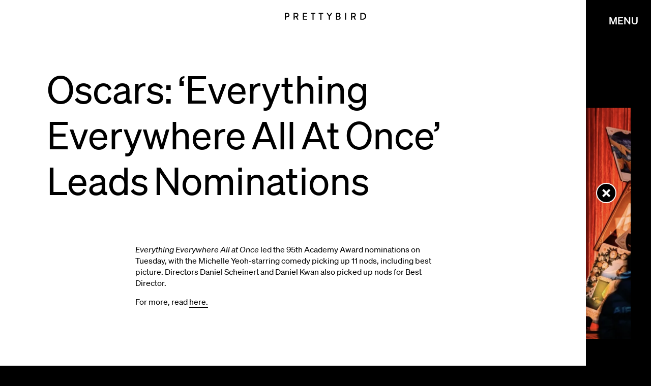

--- FILE ---
content_type: text/html; charset=UTF-8
request_url: https://prettybird.co/news/p/oscars-everything-everywhere-all-at-once-leads-nominations/
body_size: 17140
content:
<!--
 Site by: https://funkhaus.us
 Code by: Drew Baker
-->
<!doctype html>
<html data-n-head-ssr lang="en" data-n-head="%7B%22lang%22:%7B%22ssr%22:%22en%22%7D%7D">
    <head>
        <meta data-n-head="ssr" charset="utf-8"><meta data-n-head="ssr" name="viewport" content="width=device-width,initial-scale=1"><meta data-n-head="ssr" property="og:url" content="https://prettybird.co/news/p/oscars-everything-everywhere-all-at-once-leads-nominations/"><meta data-n-head="ssr" property="og:site_name" content="PRETTYBIRD"><meta data-n-head="ssr" property="og:type" content="website"><meta data-n-head="ssr" data-hid="twitter:card" property="twitter:card" content="summary_large_image"><meta data-n-head="ssr" data-hid="og:description" name="description" property="og:description" content="Everything Everywhere All at Once&amp;nbsp;led the 95th Academy Award nominations&amp;nbsp;on Tuesday, with the Michelle Yeoh-starring comedy picking up 11 nods,&amp;#8230;
"><meta data-n-head="ssr" data-hid="twitter:description" name="twitter:description" property="twitter:description" content="Everything Everywhere All at Once&amp;nbsp;led the 95th Academy Award nominations&amp;nbsp;on Tuesday, with the Michelle Yeoh-starring comedy picking up 11 nods,&amp;#8230;
"><meta data-n-head="ssr" data-hid="og:image" property="og:image" content="https://api.prettybird.co/wp-content/uploads/2023/01/EEAAO-Main-Pic.jpeg"><meta data-n-head="ssr" data-hid="og:title" property="og:title" content="Oscars: ‘Everything Everywhere All At Once’ Leads Nominations"><title>PRETTYBIRD - Oscars: ‘Everything Everywhere All At Once’ Leads Nominations</title><link data-n-head="ssr" rel="icon" type="image/x-icon" href="/favicon.png"><link rel="preload" href="/_nuxt/40fcdb5.js" as="script"><link rel="preload" href="/_nuxt/81d0036.js" as="script"><link rel="preload" href="/_nuxt/a0f5a0f.js" as="script"><link rel="preload" href="/_nuxt/96a9b7c.js" as="script"><link rel="preload" href="/_nuxt/67c6f76.js" as="script"><link rel="preload" href="/_nuxt/64fc466.js" as="script"><link rel="preload" href="/_nuxt/6d5c64a.js" as="script"><link rel="preload" href="/_nuxt/ba8cff8.js" as="script"><link rel="preload" href="/_nuxt/ddb6ee1.js" as="script"><link rel="preload" href="/_nuxt/8a060ba.js" as="script"><link rel="preload" href="/_nuxt/1f53a06.js" as="script"><style data-vue-ssr-id="dcaf5014:0 6645050c:0 5b6e42a4:0 40b84bd4:0 7a6bb961:0 be006614:0 3047162f:0 abb11b3a:0 f12c1bd0:0 0678df84:0 22038f8d:0 75b37a47:0 08255dee:0 7b59893a:0 14fdae66:0 7141f48a:0 23a37b94:0 22651ce0:0 5b83ac29:0 fc3aee52:0 12516f41:0 4eccc345:0 7c25d874:0 33ff478d:0">.has-underline-hover{position:relative}.has-underline-hover:after{border-bottom:2px solid;bottom:-2px;content:"";left:0;position:absolute;transition:width .3s var(--easing-authentic-motion);width:0}@media(hover:hover){.has-underline-hover:hover:after{width:100%}}#content a,.post-underline-hover{color:var(--color-black);position:relative}#content a:after,.post-underline-hover:after{border-bottom:2px solid var(--color-black);bottom:-2px;content:"";left:0;position:absolute;transition:width .3s var(--easing-authentic-motion);width:100%}@media(hover:hover){#content a:hover:after,.post-underline-hover:hover:after{width:0}}.hide-scrollbar{-ms-overflow-style:none;scrollbar-width:none}.hide-scrollbar::-webkit-scrollbar{display:none}body{-webkit-font-smoothing:antialiased;-moz-osx-font-smoothing:grayscale;font-feature-settings:"kern" 1,"kern";background-color:var(--color-black);color:var(--color-white);font-family:var(--font-primary);font-kerning:normal;font-size:16px;margin:0}body.menu-is-open,body.panel-is-open,body.scroll-is-locked{overflow:hidden}::-moz-selection{background:var(--color-white);color:var(--color-black)}::selection{background:var(--color-white);color:var(--color-black)}h1,h2,h3,h4,h5{font-weight:400}a{color:inherit;-webkit-text-decoration:none;text-decoration:none;transition:color .4s}button{-webkit-appearance:none;-moz-appearance:none;appearance:none;background-color:transparent;border:none;cursor:pointer;margin:0;outline:0}.title .line{display:block}.overlay{background:rgba(0,0,0,.3);bottom:0;left:0;position:absolute;right:0;top:0}.page{z-index:100}.global-breadcrumb{z-index:200}.global-scrim{z-index:300}.outlet-panel{z-index:400}.panel-menu{z-index:500}.global-logo{z-index:600}.global-close-button{z-index:700}.button-menu{z-index:800}.site-takeover{z-index:900}.has-in-view-effects{--parallax-value:var(--parallax-value,0);opacity:0;transform:translateY(100px);transition:opacity .4s var(--easing-authentic-motion),transform .8s var(--easing-authentic-motion)}.has-in-view-effects .wp-image{overflow:hidden}.has-in-view-effects .media{transform:translateY(calc(var(--parallax-value)*1px)) scale(1.05);transition:opacity .4s ease-in-out,transform .1s ease-out}.has-in-view-effects .title{transform:translateY(calc(var(--parallax-value)*2px))}.has-in-view-effects.has-intersected{opacity:1;transform:translateY(0)}.has-in-view-effects .is-hovered .scrim,.has-in-view-effects .is-hovered .wp-image .scrim,.has-in-view-effects .is-hovered.wp-image .scrim,.has-in-view-effects a:hover .scrim,.has-in-view-effects a:hover .wp-image .scrim,.has-in-view-effects a:hover.wp-image .scrim,.has-in-view-effects.is-hovered .scrim,.has-in-view-effects.is-hovered .wp-image .scrim,.has-in-view-effects.is-hovered.wp-image .scrim{background-color:rgba(0,0,0,.4);opacity:1;transform:translateY(calc(var(--parallax-value)*1px)) scale(1.05);z-index:30}#content{padding-bottom:var(--unit-gap)}#content .gutenberg-quote{font-size:40px}#content .gutenberg-paragraph+.gutenberg-paragraph{margin-top:var(--unit-margin-xsmall)}#content strong{font-weight:400}#content a,#content a *{color:var(--color-black)!important}.grow{animation:grow 2s ease-in-out infinite;transform-origin:bottom}@keyframes grow{0%,20%,50%,80%,to{transform:scaleY(1.1)}40%{transform:scaleY(.666)}60%{transform:scaleY(1.333)}}.has-underline-hover{position:relative}.has-underline-hover:after{border-bottom:2px solid;bottom:-2px;content:"";left:0;position:absolute;transition:width .3s var(--easing-authentic-motion);width:0}@media(hover:hover){.has-underline-hover:hover:after{width:100%}}.post-underline-hover{color:var(--color-black);position:relative}.post-underline-hover:after{border-bottom:2px solid var(--color-black);bottom:-2px;content:"";left:0;position:absolute;transition:width .3s var(--easing-authentic-motion);width:100%}@media(hover:hover){.post-underline-hover:hover:after{width:0}}.hide-scrollbar{-ms-overflow-style:none;scrollbar-width:none}.hide-scrollbar::-webkit-scrollbar{display:none}.fade-enter,.fade-leave-to{opacity:0}.fade-enter-active,.fade-leave-active{transition:opacity .4s var(--easing-authentic-motion)}.slide-left-leave-to,.slide-right-enter{transform:translateX(-100%)}.slide-left-enter,.slide-right-leave-to{transform:translateX(100%)}.slide-left-enter-active,.slide-left-leave-active,.slide-right-enter-active,.slide-right-leave-active{transition:transform .4s var(--easing-authentic-motion)}.slide-up-enter-active,.slide-up-leave-active{transition:transform .4s}.slide-up-enter{transform:translateY(100%)}.slide-up-enter-to,.slide-up-leave{transform:translateY(0)}.slide-up-leave-to{transform:translateY(-100%)}.slide-down-enter-active,.slide-down-leave-active{transition:transform .4s}.slide-down-enter{transform:translateY(-100%)}.slide-down-enter-to,.slide-down-leave{transform:translateY(0)}.slide-down-leave-to{transform:translateY(100%)}.slide-enter-active,.slide-leave-active{transition:transform .4s}.slide-enter{transform:translate(-100%)}.slide-enter-to{transform:translate(0)}.slide-leave{transform:translate(100%)}.slide-leave-to{transform:translate(0)}.reveal-up-enter-active,.reveal-up-leave-active{transition:-webkit-clip-path .4s ease-in-out;transition:clip-path .4s ease-in-out;transition:clip-path .4s ease-in-out,-webkit-clip-path .4s ease-in-out}.reveal-up-enter-active .inner,.reveal-up-enter-active .wp-image .media.media-image,.reveal-up-enter-active .wp-image .media.media-video,.reveal-up-enter-active.wp-image .media.media-image,.reveal-up-enter-active.wp-image .media.media-video,.reveal-up-leave-active .inner,.reveal-up-leave-active .wp-image .media.media-image,.reveal-up-leave-active .wp-image .media.media-video,.reveal-up-leave-active.wp-image .media.media-image,.reveal-up-leave-active.wp-image .media.media-video{transition:transform .4s ease-in-out,opacity .4s ease-in-out}.reveal-up-enter-active{z-index:10}.reveal-up-enter{-webkit-clip-path:polygon(0 100%,100% 100%,100% 100%,0 100%);clip-path:polygon(0 100%,100% 100%,100% 100%,0 100%)}.reveal-up-enter .media{transform:translateY(100px) translateZ(0)}.reveal-up-enter-to{-webkit-clip-path:polygon(0 0,100% 0,100% 100%,0 100%);clip-path:polygon(0 0,100% 0,100% 100%,0 100%)}.reveal-up-enter-to .media{transform:translateY(0) translateZ(0)}.reveal-up-leave{-webkit-clip-path:polygon(0 0,100% 0,100% 100%,0 100%);clip-path:polygon(0 0,100% 0,100% 100%,0 100%)}.reveal-up-leave .media{transform:translateY(0) translateZ(0)}.reveal-up-leave-to{-webkit-clip-path:polygon(0 0,100% 0,100% 0,0 0);clip-path:polygon(0 0,100% 0,100% 0,0 0)}.reveal-up-leave-to .media{transform:translateY(-100px) translateZ(0)}.reveal-down-enter-active,.reveal-down-leave-active{transition:-webkit-clip-path .4s ease-in-out;transition:clip-path .4s ease-in-out;transition:clip-path .4s ease-in-out,-webkit-clip-path .4s ease-in-out}.reveal-down-enter-active .inner,.reveal-down-enter-active .wp-image .media.media-image,.reveal-down-enter-active .wp-image .media.media-video,.reveal-down-enter-active.wp-image .media.media-image,.reveal-down-enter-active.wp-image .media.media-video,.reveal-down-leave-active .inner,.reveal-down-leave-active .wp-image .media.media-image,.reveal-down-leave-active .wp-image .media.media-video,.reveal-down-leave-active.wp-image .media.media-image,.reveal-down-leave-active.wp-image .media.media-video{transition:transform .4s ease-in-out,opacity .4s ease-in-out}.reveal-down-enter-active{z-index:10}.reveal-down-enter{-webkit-clip-path:polygon(0 0,100% 0,100% 0,0 0);clip-path:polygon(0 0,100% 0,100% 0,0 0)}.reveal-down-enter .media{transform:translateY(-100px) translateZ(0)}.reveal-down-enter-to{-webkit-clip-path:polygon(0 0,100% 0,100% 100%,0 100%);clip-path:polygon(0 0,100% 0,100% 100%,0 100%)}.reveal-down-enter-to .media{transform:translateY(0) translateZ(0)}.reveal-down-leave{-webkit-clip-path:polygon(0 0,100% 0,100% 100%,0 100%);clip-path:polygon(0 0,100% 0,100% 100%,0 100%)}.reveal-down-leave .media{transform:translateY(0) translateZ(0)}.reveal-down-leave-to{-webkit-clip-path:polygon(0 100%,100% 100%,100% 100%,0 100%);clip-path:polygon(0 100%,100% 100%,100% 100%,0 100%)}.reveal-down-leave-to .media{transform:translateY(100px) translateZ(0)}.cascade-enter-active{transition-duration:2s}.cascade-enter-active .item:first-of-type .inner{transition:transform .6s var(--easing-authentic-motion) .05s}.cascade-enter-active .item:nth-of-type(2) .inner{transition:transform .6s var(--easing-authentic-motion) .1s}.cascade-enter-active .item:nth-of-type(3) .inner{transition:transform .6s var(--easing-authentic-motion) .15s}.cascade-enter-active .item:nth-of-type(4) .inner{transition:transform .6s var(--easing-authentic-motion) .2s}.cascade-enter-active .item:nth-of-type(5) .inner{transition:transform .6s var(--easing-authentic-motion) .25s}.cascade-enter-active .item:nth-of-type(6) .inner{transition:transform .6s var(--easing-authentic-motion) .3s}.cascade-enter-active .item:nth-of-type(7) .inner{transition:transform .6s var(--easing-authentic-motion) .35s}.cascade-enter-active .item:nth-of-type(8) .inner{transition:transform .6s var(--easing-authentic-motion) .4s}.cascade-enter-active .item:nth-of-type(9) .inner{transition:transform .6s var(--easing-authentic-motion) .45s}.cascade-enter-active .item:nth-of-type(10) .inner{transition:transform .6s var(--easing-authentic-motion) .5s}.cascade-enter-active .item:nth-of-type(11) .inner{transition:transform .6s var(--easing-authentic-motion) .55s}.cascade-enter-active .item:nth-of-type(12) .inner{transition:transform .6s var(--easing-authentic-motion) .6s}.cascade-enter-active .item:nth-of-type(13) .inner{transition:transform .6s var(--easing-authentic-motion) .65s}.cascade-enter-active .item:nth-of-type(14) .inner{transition:transform .6s var(--easing-authentic-motion) .7s}.cascade-enter-active .item:nth-of-type(15) .inner{transition:transform .6s var(--easing-authentic-motion) .75s}.cascade-enter-active .item:nth-of-type(16) .inner{transition:transform .6s var(--easing-authentic-motion) .8s}.cascade-enter-active .item:nth-of-type(17) .inner{transition:transform .6s var(--easing-authentic-motion) .85s}.cascade-enter-active .item:nth-of-type(18) .inner{transition:transform .6s var(--easing-authentic-motion) .9s}.cascade-enter-active .item:nth-of-type(19) .inner{transition:transform .6s var(--easing-authentic-motion) .95s}.cascade-enter-active .item:nth-of-type(20) .inner{transition:transform .6s var(--easing-authentic-motion) 1s}.cascade-enter-active .item:nth-of-type(21) .inner{transition:transform .6s var(--easing-authentic-motion) 1.05s}.cascade-enter-active .item:nth-of-type(22) .inner{transition:transform .6s var(--easing-authentic-motion) 1.1s}.cascade-enter-active .item:nth-of-type(23) .inner{transition:transform .6s var(--easing-authentic-motion) 1.15s}.cascade-enter-active .item:nth-of-type(24) .inner{transition:transform .6s var(--easing-authentic-motion) 1.2s}.cascade-enter-active .item:nth-of-type(25) .inner{transition:transform .6s var(--easing-authentic-motion) 1.25s}.cascade-enter-active .item:nth-of-type(26) .inner{transition:transform .6s var(--easing-authentic-motion) 1.3s}.cascade-enter-active .item:nth-of-type(27) .inner{transition:transform .6s var(--easing-authentic-motion) 1.35s}.cascade-enter-active .item:nth-of-type(28) .inner{transition:transform .6s var(--easing-authentic-motion) 1.4s}.cascade-enter-active .item:nth-of-type(29) .inner{transition:transform .6s var(--easing-authentic-motion) 1.45s}.cascade-enter-active .item:nth-of-type(30) .inner{transition:transform .6s var(--easing-authentic-motion) 1.5s}.cascade-enter-active .item:nth-of-type(31) .inner{transition:transform .6s var(--easing-authentic-motion) 1.55s}.cascade-enter-active .item:nth-of-type(32) .inner{transition:transform .6s var(--easing-authentic-motion) 1.6s}.cascade-enter-active .item:nth-of-type(33) .inner{transition:transform .6s var(--easing-authentic-motion) 1.65s}.cascade-enter-active .item:nth-of-type(34) .inner{transition:transform .6s var(--easing-authentic-motion) 1.7s}.cascade-enter-active .item:nth-of-type(35) .inner{transition:transform .6s var(--easing-authentic-motion) 1.75s}.cascade-enter-active .item:nth-of-type(36) .inner{transition:transform .6s var(--easing-authentic-motion) 1.8s}.cascade-enter-active .item:nth-of-type(37) .inner{transition:transform .6s var(--easing-authentic-motion) 1.85s}.cascade-enter-active .item:nth-of-type(38) .inner{transition:transform .6s var(--easing-authentic-motion) 1.9s}.cascade-enter-active .item:nth-of-type(39) .inner{transition:transform .6s var(--easing-authentic-motion) 1.95s}.cascade-enter-active .item:nth-of-type(40) .inner{transition:transform .6s var(--easing-authentic-motion) 2s}.cascade-enter-active .item:nth-of-type(41) .inner{transition:transform .6s var(--easing-authentic-motion) 2.05s}.cascade-enter-active .item:nth-of-type(42) .inner{transition:transform .6s var(--easing-authentic-motion) 2.1s}.cascade-enter-active .item:nth-of-type(43) .inner{transition:transform .6s var(--easing-authentic-motion) 2.15s}.cascade-enter-active .item:nth-of-type(44) .inner{transition:transform .6s var(--easing-authentic-motion) 2.2s}.cascade-enter-active .item:nth-of-type(45) .inner{transition:transform .6s var(--easing-authentic-motion) 2.25s}.cascade-enter-active .item:nth-of-type(46) .inner{transition:transform .6s var(--easing-authentic-motion) 2.3s}.cascade-enter-active .item:nth-of-type(47) .inner{transition:transform .6s var(--easing-authentic-motion) 2.35s}.cascade-enter-active .item:nth-of-type(48) .inner{transition:transform .6s var(--easing-authentic-motion) 2.4s}.cascade-enter-active .item:nth-of-type(49) .inner{transition:transform .6s var(--easing-authentic-motion) 2.45s}.cascade-enter-active .item:nth-of-type(50) .inner{transition:transform .6s var(--easing-authentic-motion) 2.5s}.cascade-enter-active .item:nth-of-type(51) .inner{transition:transform .6s var(--easing-authentic-motion) 2.55s}.cascade-enter-active .item:nth-of-type(52) .inner{transition:transform .6s var(--easing-authentic-motion) 2.6s}.cascade-enter-active .item:nth-of-type(53) .inner{transition:transform .6s var(--easing-authentic-motion) 2.65s}.cascade-enter-active .item:nth-of-type(54) .inner{transition:transform .6s var(--easing-authentic-motion) 2.7s}.cascade-enter-active .item:nth-of-type(55) .inner{transition:transform .6s var(--easing-authentic-motion) 2.75s}.cascade-enter-active .item:nth-of-type(56) .inner{transition:transform .6s var(--easing-authentic-motion) 2.8s}.cascade-enter-active .item:nth-of-type(57) .inner{transition:transform .6s var(--easing-authentic-motion) 2.85s}.cascade-enter-active .item:nth-of-type(58) .inner{transition:transform .6s var(--easing-authentic-motion) 2.9s}.cascade-enter-active .item:nth-of-type(59) .inner{transition:transform .6s var(--easing-authentic-motion) 2.95s}.cascade-enter-active .item:nth-of-type(60) .inner{transition:transform .6s var(--easing-authentic-motion) 3s}.cascade-enter-active .item:nth-of-type(61) .inner{transition:transform .6s var(--easing-authentic-motion) 3.05s}.cascade-enter-active .item:nth-of-type(62) .inner{transition:transform .6s var(--easing-authentic-motion) 3.1s}.cascade-enter-active .item:nth-of-type(63) .inner{transition:transform .6s var(--easing-authentic-motion) 3.15s}.cascade-enter-active .item:nth-of-type(64) .inner{transition:transform .6s var(--easing-authentic-motion) 3.2s}.cascade-enter-active .item:nth-of-type(65) .inner{transition:transform .6s var(--easing-authentic-motion) 3.25s}.cascade-enter-active .item:nth-of-type(66) .inner{transition:transform .6s var(--easing-authentic-motion) 3.3s}.cascade-enter-active .item:nth-of-type(67) .inner{transition:transform .6s var(--easing-authentic-motion) 3.35s}.cascade-enter-active .item:nth-of-type(68) .inner{transition:transform .6s var(--easing-authentic-motion) 3.4s}.cascade-enter-active .item:nth-of-type(69) .inner{transition:transform .6s var(--easing-authentic-motion) 3.45s}.cascade-enter-active .item:nth-of-type(70) .inner{transition:transform .6s var(--easing-authentic-motion) 3.5s}.cascade-enter-active .item:nth-of-type(71) .inner{transition:transform .6s var(--easing-authentic-motion) 3.55s}.cascade-enter-active .item:nth-of-type(72) .inner{transition:transform .6s var(--easing-authentic-motion) 3.6s}.cascade-enter-active .item:nth-of-type(73) .inner{transition:transform .6s var(--easing-authentic-motion) 3.65s}.cascade-enter-active .item:nth-of-type(74) .inner{transition:transform .6s var(--easing-authentic-motion) 3.7s}.cascade-enter-active .item:nth-of-type(75) .inner{transition:transform .6s var(--easing-authentic-motion) 3.75s}.cascade-enter-active .item:nth-of-type(76) .inner{transition:transform .6s var(--easing-authentic-motion) 3.8s}.cascade-enter-active .item:nth-of-type(77) .inner{transition:transform .6s var(--easing-authentic-motion) 3.85s}.cascade-enter-active .item:nth-of-type(78) .inner{transition:transform .6s var(--easing-authentic-motion) 3.9s}.cascade-enter-active .item:nth-of-type(79) .inner{transition:transform .6s var(--easing-authentic-motion) 3.95s}.cascade-enter-active .item:nth-of-type(80) .inner{transition:transform .6s var(--easing-authentic-motion) 4s}.cascade-enter-active .item:nth-of-type(81) .inner{transition:transform .6s var(--easing-authentic-motion) 4.05s}.cascade-enter-active .item:nth-of-type(82) .inner{transition:transform .6s var(--easing-authentic-motion) 4.1s}.cascade-enter-active .item:nth-of-type(83) .inner{transition:transform .6s var(--easing-authentic-motion) 4.15s}.cascade-enter-active .item:nth-of-type(84) .inner{transition:transform .6s var(--easing-authentic-motion) 4.2s}.cascade-enter-active .item:nth-of-type(85) .inner{transition:transform .6s var(--easing-authentic-motion) 4.25s}.cascade-enter-active .item:nth-of-type(86) .inner{transition:transform .6s var(--easing-authentic-motion) 4.3s}.cascade-enter-active .item:nth-of-type(87) .inner{transition:transform .6s var(--easing-authentic-motion) 4.35s}.cascade-enter-active .item:nth-of-type(88) .inner{transition:transform .6s var(--easing-authentic-motion) 4.4s}.cascade-enter-active .item:nth-of-type(89) .inner{transition:transform .6s var(--easing-authentic-motion) 4.45s}.cascade-enter-active .item:nth-of-type(90) .inner{transition:transform .6s var(--easing-authentic-motion) 4.5s}.cascade-enter-active .item:nth-of-type(91) .inner{transition:transform .6s var(--easing-authentic-motion) 4.55s}.cascade-enter-active .item:nth-of-type(92) .inner{transition:transform .6s var(--easing-authentic-motion) 4.6s}.cascade-enter-active .item:nth-of-type(93) .inner{transition:transform .6s var(--easing-authentic-motion) 4.65s}.cascade-enter-active .item:nth-of-type(94) .inner{transition:transform .6s var(--easing-authentic-motion) 4.7s}.cascade-enter-active .item:nth-of-type(95) .inner{transition:transform .6s var(--easing-authentic-motion) 4.75s}.cascade-enter-active .item:nth-of-type(96) .inner{transition:transform .6s var(--easing-authentic-motion) 4.8s}.cascade-enter-active .item:nth-of-type(97) .inner{transition:transform .6s var(--easing-authentic-motion) 4.85s}.cascade-enter-active .item:nth-of-type(98) .inner{transition:transform .6s var(--easing-authentic-motion) 4.9s}.cascade-enter-active .item:nth-of-type(99) .inner{transition:transform .6s var(--easing-authentic-motion) 4.95s}.cascade-enter-active .item:nth-of-type(100) .inner{transition:transform .6s var(--easing-authentic-motion) 5s}.cascade-enter .inner{transform:translateY(100%)}.cascade-enter-to .inner{transform:translateY(0)}.cascade-leave-active{transition-duration:.4s}.cascade-leave-active .item{transition:opacity .4s var(--easing-authentic-motion)}.cascade-leave-to .item{opacity:0}.has-underline-hover{position:relative}.has-underline-hover:after{border-bottom:2px solid;bottom:-2px;content:"";left:0;position:absolute;transition:width .3s cubic-bezier(.4,0,.2,1);transition:width .3s var(--easing-authentic-motion);width:0}@media(hover:hover){.has-underline-hover:hover:after{width:100%}}.post-underline-hover{color:#000;color:var(--color-black);position:relative}.post-underline-hover:after{border-bottom:2px solid #000;border-bottom:2px solid var(--color-black);bottom:-2px;content:"";left:0;position:absolute;transition:width .3s cubic-bezier(.4,0,.2,1);transition:width .3s var(--easing-authentic-motion);width:100%}@media(hover:hover){.post-underline-hover:hover:after{width:0}}.hide-scrollbar{-ms-overflow-style:none;scrollbar-width:none}.hide-scrollbar::-webkit-scrollbar{display:none}:root{--color-white:#fff;--color-black:#000;--color-grey:#999;--unit-100vh:100vh;--unit-gap:40px;--unit-max-width:1800px;--font-primary:"Buch",sans-serif;--font-secondary:"Kraftig",serif;--font-tertiary:"Halbfett",serif;--unit-header-height:60px;--easing-authentic-motion:cubic-bezier(0.4,0,0.2,1)}@media only screen and (max-width:750px){:root{--unit-gap:20px;--unit-header-height:50px}}.has-underline-hover{position:relative}.has-underline-hover:after{border-bottom:2px solid;bottom:-2px;content:"";left:0;position:absolute;transition:width .3s var(--easing-authentic-motion);width:0}@media(hover:hover){.has-underline-hover:hover:after{width:100%}}.post-underline-hover{color:var(--color-black);position:relative}.post-underline-hover:after{border-bottom:2px solid var(--color-black);bottom:-2px;content:"";left:0;position:absolute;transition:width .3s var(--easing-authentic-motion);width:100%}@media(hover:hover){.post-underline-hover:hover:after{width:0}}.hide-scrollbar{-ms-overflow-style:none;scrollbar-width:none}.hide-scrollbar::-webkit-scrollbar{display:none}.theme-default{background-color:var(--color-black)}.theme-white .global-logo .svg path,.theme-white .global-logo.panel-is-open .svg path{fill:var(--color-white)}.theme-white .button-menu:not(:hover){color:var(--color-white);mix-blend-mode:difference}.theme-white .button-menu:not(:hover) .effect-text-gradient{color:var(--color-white)}.theme-white .page-info,.theme-white.route-location-info .outlet-page{background-color:var(--color-white)}.theme-white ::-moz-selection{background:var(--color-black);color:var(--color-white)}.theme-white ::selection{background:var(--color-black);color:var(--color-white)}.route-index .global-logo{opacity:0}body.route-about{-ms-overflow-style:none;scrollbar-width:none}body.route-about::-webkit-scrollbar{display:none}.route-location-info{background-color:var(--color-white)}.route-location-work-type{overflow:hidden}@font-face{font-family:Buch;font-style:normal;font-weight:400;src:url(/_nuxt/fonts/buch.bc27527.woff2) format("woff2")}@font-face{font-family:Buch;font-style:italic;font-weight:400;src:url(/_nuxt/fonts/buch-kursiv.fddd332.woff2) format("woff2")}@font-face{font-family:Kraftig;font-style:normal;font-weight:500;src:url(/_nuxt/fonts/kraftig.cefdde7.woff2) format("woff2")}@font-face{font-family:Kraftig;font-style:italic;font-weight:500;src:url(/_nuxt/fonts/kraftig-kursiv.cc4f06a.woff2) format("woff2")}@font-face{font-family:Halbfett;font-style:normal;font-weight:700;src:url(/_nuxt/fonts/soehne-halbfett.2f04151.woff2) format("woff2")}@font-face{font-family:Halbfett;font-style:italic;font-weight:700;src:url(/_nuxt/fonts/soehne-halbfett-kursiv.1d7363e.woff2) format("woff2")}.has-underline-hover{position:relative}.has-underline-hover:after{border-bottom:2px solid;bottom:-2px;content:"";left:0;position:absolute;transition:width .3s var(--easing-authentic-motion);width:0}@media(hover:hover){.has-underline-hover:hover:after{width:100%}}.post-underline-hover{color:var(--color-black);position:relative}.post-underline-hover:after{border-bottom:2px solid var(--color-black);bottom:-2px;content:"";left:0;position:absolute;transition:width .3s var(--easing-authentic-motion);width:100%}@media(hover:hover){.post-underline-hover:hover:after{width:0}}.hide-scrollbar{-ms-overflow-style:none;scrollbar-width:none}.hide-scrollbar::-webkit-scrollbar{display:none}#video-player .iframe,#video-player .player{background-color:#000;max-width:100%}#video-player .progress{background:hsla(0,0%,100%,.2);border:0;height:3px}#video-player .play{opacity:1;transition:all .6s var(--easing-authentic-motion)}#video-player .play .svg{height:14px;width:12px}#video-player .controls{height:6em;justify-content:space-between;left:10px;right:10px;transition:opacity .4s var(--easing-authentic-motion)}#video-player .play-bar{padding:0 10px 0 3px}#video-player .button.volume{margin-left:auto;margin-right:5px;opacity:1;transition:all .6s var(--easing-authentic-motion)}#video-player .button.volume .svg{height:18px;width:18px}#video-player .button.fullscreen{opacity:1;transition:all .6s var(--easing-authentic-motion)}#video-player .button.fullscreen .svg{height:22px;width:22px}#video-player .loaded,#video-player .played,#video-player .playhead,#video-player .svg-playhead{height:3px}#video-player .svg-playhead{height:auto;opacity:0;padding:10px}@media(hover:hover){#video-player .button.fullscreen:hover,#video-player .button.play:hover,#video-player .button.volume:hover{opacity:.55}}@media only screen and (max-width:750px){#video-player .progress{height:2px}#video-player .controls{height:4em;left:0;padding:0;right:0}#video-player .play-bar{margin-right:auto}#video-player .button.fullscreen .svg{height:16px;width:16px}#video-player .button.volume{padding-right:0}#video-player .button.volume .svg{margin:0 12px 0 auto;padding-right:0}#video-player .button.volume{display:inline;margin-right:0}#video-player .button.volume .svg{height:13px;width:13px}#video-player .fullscreen{margin-left:0}#video-player .play .svg{height:16px;width:16px}#video-player .loaded,#video-player .played,#video-player .playhead,#video-player .svg-playhead{height:2px}}.nuxt-progress{background-color:#fff;height:3px;left:0;opacity:1;position:fixed;right:0;top:0;transition:width .1s,opacity .4s;width:0;z-index:999999}.nuxt-progress.nuxt-progress-notransition{transition:none}.nuxt-progress-failed{background-color:red}.has-underline-hover{position:relative}.has-underline-hover:after{border-bottom:2px solid;bottom:-2px;content:"";left:0;position:absolute;transition:width .3s var(--easing-authentic-motion);width:0}@media(hover:hover){.has-underline-hover:hover:after{width:100%}}.post-underline-hover{color:var(--color-black);position:relative}.post-underline-hover:after{border-bottom:2px solid var(--color-black);bottom:-2px;content:"";left:0;position:absolute;transition:width .3s var(--easing-authentic-motion);width:100%}@media(hover:hover){.post-underline-hover:hover:after{width:0}}.hide-scrollbar{-ms-overflow-style:none;scrollbar-width:none}.hide-scrollbar::-webkit-scrollbar{display:none}.layout-default{--scroll-top:0px}.layout-default .viewport{transform-origin:right var(--scroll-top);transition:transform .8s var(--easing-authentic-motion),background-color .4s var(--easing-authentic-motion)}.layout-default.menu-is-open .viewport{transform:scale(33%)}.layout-default.menu-is-open .button-menu{opacity:0}.layout-default .global-scrim{background-color:rgba(0,0,0,.75);height:100%;left:0;position:fixed;top:0;width:100%}@media only screen and (max-width:750px){.layout-default.menu-is-open .viewport{transform:scale(1)}}.has-underline-hover[data-v-8bea3298]{position:relative}.has-underline-hover[data-v-8bea3298]:after{border-bottom:2px solid;bottom:-2px;content:"";left:0;position:absolute;transition:width .3s var(--easing-authentic-motion);width:0}@media(hover:hover){.has-underline-hover[data-v-8bea3298]:hover:after{width:100%}}.post-underline-hover[data-v-8bea3298]{color:var(--color-black);position:relative}.post-underline-hover[data-v-8bea3298]:after{border-bottom:2px solid var(--color-black);bottom:-2px;content:"";left:0;position:absolute;transition:width .3s var(--easing-authentic-motion);width:100%}@media(hover:hover){.post-underline-hover[data-v-8bea3298]:hover:after{width:0}}.hide-scrollbar[data-v-8bea3298]{-ms-overflow-style:none;scrollbar-width:none}.hide-scrollbar[data-v-8bea3298]::-webkit-scrollbar{display:none}.wp-seo[data-v-8bea3298]{display:none}.has-underline-hover[data-v-c5d33404]{position:relative}.has-underline-hover[data-v-c5d33404]:after{border-bottom:2px solid;bottom:-2px;content:"";left:0;position:absolute;transition:width .3s var(--easing-authentic-motion);width:0}@media(hover:hover){.has-underline-hover[data-v-c5d33404]:hover:after{width:100%}}.post-underline-hover[data-v-c5d33404]{color:var(--color-black);position:relative}.post-underline-hover[data-v-c5d33404]:after{border-bottom:2px solid var(--color-black);bottom:-2px;content:"";left:0;position:absolute;transition:width .3s var(--easing-authentic-motion);width:100%}@media(hover:hover){.post-underline-hover[data-v-c5d33404]:hover:after{width:0}}.hide-scrollbar[data-v-c5d33404]{-ms-overflow-style:none;scrollbar-width:none}.hide-scrollbar[data-v-c5d33404]::-webkit-scrollbar{display:none}.global-breadcrumb[data-v-c5d33404]{color:var(--color-white);font-family:var(--font-secondary);font-size:20px;left:0;line-height:1.1;max-width:30%;padding:30px 25px;position:fixed;text-transform:uppercase;top:0;transition:all .4s var(--easing-authentic-motion)}.global-breadcrumb[data-v-c5d33404] .effect-text-gradient{line-height:1.1}.global-breadcrumb.exact-active-link[data-v-c5d33404]{pointer-events:none}@media only screen and (min-width:1800px){.global-breadcrumb[data-v-c5d33404]{padding:30px 50px}}@media only screen and (max-width:1024px){.global-breadcrumb[data-v-c5d33404]{font-size:16px;padding:35px 0 35px 20px}}.has-underline-hover[data-v-25394808]{position:relative}.has-underline-hover[data-v-25394808]:after{border-bottom:2px solid;bottom:-2px;content:"";left:0;position:absolute;transition:width .3s var(--easing-authentic-motion);width:0}@media(hover:hover){.has-underline-hover[data-v-25394808]:hover:after{width:100%}}.post-underline-hover[data-v-25394808]{color:var(--color-black);position:relative}.post-underline-hover[data-v-25394808]:after{border-bottom:2px solid var(--color-black);bottom:-2px;content:"";left:0;position:absolute;transition:width .3s var(--easing-authentic-motion);width:100%}@media(hover:hover){.post-underline-hover[data-v-25394808]:hover:after{width:0}}.hide-scrollbar[data-v-25394808]{-ms-overflow-style:none;scrollbar-width:none}.hide-scrollbar[data-v-25394808]::-webkit-scrollbar{display:none}.effect-text-gradient[data-v-25394808]{--animation-duration:4s;color:var(--color-black);display:inline-block;font-size:inherit;line-height:1;margin:0;padding:0;position:relative;vertical-align:top}.effect-text-gradient[data-v-25394808],.effect-text-gradient[data-v-25394808]:after{overflow-y:visible;transition:all .4s var(--easing-authentic-motion)}.effect-text-gradient[data-v-25394808]:after{-webkit-text-fill-color:transparent;animation:AnimateTextGradient-25394808 var(--animation-duration) linear infinite;animation-fill-mode:forwards;background-clip:border-box;background-clip:initial;-webkit-background-clip:text;background-image:linear-gradient(90deg,#9081fa,#1afffe,#eddd1b,#fd8f50,#fa3335,#9081fa);background-position:0 0;background-size:400% 100%;color:var(--color-white);content:attr(data-text);height:110%;left:0;opacity:0;position:absolute;top:0}.effect-text-gradient.theme-black[data-v-25394808]{color:var(--color-white)}.effect-text-gradient.is-hovered[data-v-25394808]{opacity:1}.effect-text-gradient.is-hovered.theme-black[data-v-25394808]{color:var(--color-black)}.effect-text-gradient.is-hovered[data-v-25394808]:after{opacity:1}@keyframes AnimateTextGradient-25394808{0%{background-position:0 0}to{background-position:-400% 0}}@media only screen and (max-width:750px){.effect-text-gradient.is-hovered[data-v-25394808]{color:var(--color-black);opacity:1}.effect-text-gradient.is-hovered.theme-black[data-v-25394808]{color:var(--color-white)}.effect-text-gradient.is-hovered[data-v-25394808]:after{opacity:0}}.has-underline-hover[data-v-000a51ce]{position:relative}.has-underline-hover[data-v-000a51ce]:after{border-bottom:2px solid;bottom:-2px;content:"";left:0;position:absolute;transition:width .3s var(--easing-authentic-motion);width:0}@media(hover:hover){.has-underline-hover[data-v-000a51ce]:hover:after{width:100%}}.post-underline-hover[data-v-000a51ce]{color:var(--color-black);position:relative}.post-underline-hover[data-v-000a51ce]:after{border-bottom:2px solid var(--color-black);bottom:-2px;content:"";left:0;position:absolute;transition:width .3s var(--easing-authentic-motion);width:100%}@media(hover:hover){.post-underline-hover[data-v-000a51ce]:hover:after{width:0}}.hide-scrollbar[data-v-000a51ce]{-ms-overflow-style:none;scrollbar-width:none}.hide-scrollbar[data-v-000a51ce]::-webkit-scrollbar{display:none}.global-logo[data-v-000a51ce]{cursor:pointer;left:50%;mix-blend-mode:difference;position:fixed;text-align:center;top:0;transform:translate(-50%);transition:opacity .6s var(--easing-authentic-motion) .4s,transform 2s var(--easing-authentic-motion);width:auto}.global-logo .svg[data-v-000a51ce]{height:auto;left:50%;padding:5px 10px;position:absolute;top:0;transition:transform 2s var(--easing-authentic-motion),opacity .6s var(--easing-authentic-motion)}.global-logo .svg path[data-v-000a51ce]{fill:var(--color-white);transition:all .6s var(--easing-authentic-motion)}.global-logo .logo[data-v-000a51ce]{margin-left:-90px;opacity:0;padding:25px 10px;width:160px}.global-logo .claw[data-v-000a51ce]{margin-left:-36px;opacity:1;width:60px}.global-logo.is-large[data-v-000a51ce]{pointer-events:none;transform:translate(-50%,calc(50vh - 65px))}.global-logo.is-large .svg[data-v-000a51ce]{transform:scale(2.5)}.takeover-is-open .global-logo.is-large[data-v-000a51ce]{transform:translate(-50%,calc(50vh - 65px)) scale(0)}.menu-is-open .global-logo .svg path[data-v-000a51ce]{fill:var(--color-white)}.global-logo.panel-is-open .logo[data-v-000a51ce]{opacity:1}.global-logo.panel-is-open .claw[data-v-000a51ce]{opacity:0}@media only screen and (max-width:1024px){.global-logo .claw[data-v-000a51ce]{width:50px}.global-logo .logo[data-v-000a51ce]{padding-top:39px;width:115px}}@media only screen and (max-width:750px){.menu-is-open .global-logo[data-v-000a51ce]{opacity:0;pointer-events:none}.global-logo.is-large[data-v-000a51ce]{transform:translate(-50%,calc(50vh - 110px))}}.has-underline-hover[data-v-da387070]{position:relative}.has-underline-hover[data-v-da387070]:after{border-bottom:2px solid;bottom:-2px;content:"";left:0;position:absolute;transition:width .3s var(--easing-authentic-motion);width:0}@media(hover:hover){.has-underline-hover[data-v-da387070]:hover:after{width:100%}}.post-underline-hover[data-v-da387070]{color:var(--color-black);position:relative}.post-underline-hover[data-v-da387070]:after{border-bottom:2px solid var(--color-black);bottom:-2px;content:"";left:0;position:absolute;transition:width .3s var(--easing-authentic-motion);width:100%}@media(hover:hover){.post-underline-hover[data-v-da387070]:hover:after{width:0}}.hide-scrollbar[data-v-da387070]{-ms-overflow-style:none;scrollbar-width:none}.hide-scrollbar[data-v-da387070]::-webkit-scrollbar{display:none}.outlet-panel[data-v-da387070]{color:var(--color-white);display:flex;flex-direction:row;height:100%;left:0;min-height:var(--unit-100vh);overflow-y:auto;position:fixed;top:0;transform:translateX(-100%);transition:transform 1s var(--easing-authentic-motion),background-color .4s var(--easing-authentic-motion);width:100%}.outlet-panel[data-v-da387070]:not(.show-scroll-bars){-ms-overflow-style:none;scrollbar-width:none}.outlet-panel[data-v-da387070]:not(.show-scroll-bars)::-webkit-scrollbar{display:none}.outlet-panel .panel-content[data-v-da387070]{background-color:var(--color-black);color:var(--color-white);width:90vw;z-index:10}.outlet-panel .close-button[data-v-da387070]{left:calc(90vw + 20px);margin-top:-20px;position:sticky;top:50vh}.outlet-panel.is-opened[data-v-da387070]{transform:translateX(0)}.outlet-panel.is-opened .close-button[data-v-da387070]{opacity:1}.outlet-panel.panel-news-detail .panel-content[data-v-da387070]{background-color:var(--color-white)}@media only screen and (max-width:750px){.outlet-panel .panel-content[data-v-da387070]{width:calc(100% - 42px)}.outlet-panel .close-button[data-v-da387070]{left:calc(100% - 8px);margin-right:8px;margin-top:-13px}}.has-underline-hover[data-v-6bc36946]{position:relative}.has-underline-hover[data-v-6bc36946]:after{border-bottom:2px solid;bottom:-2px;content:"";left:0;position:absolute;transition:width .3s var(--easing-authentic-motion);width:0}@media(hover:hover){.has-underline-hover[data-v-6bc36946]:hover:after{width:100%}}.post-underline-hover[data-v-6bc36946]{color:var(--color-black);position:relative}.post-underline-hover[data-v-6bc36946]:after{border-bottom:2px solid var(--color-black);bottom:-2px;content:"";left:0;position:absolute;transition:width .3s var(--easing-authentic-motion);width:100%}@media(hover:hover){.post-underline-hover[data-v-6bc36946]:hover:after{width:0}}.hide-scrollbar[data-v-6bc36946]{-ms-overflow-style:none;scrollbar-width:none}.hide-scrollbar[data-v-6bc36946]::-webkit-scrollbar{display:none}.panel-news-detail[data-v-6bc36946]{background-color:var(--color-white);color:var(--color-black);min-height:var(--unit-100vh);overflow:hidden}.panel-news-detail .panel-top[data-v-6bc36946]{margin:130px 180px 0 auto;max-width:840px;padding:0 var(--unit-gap)}.panel-news-detail .title[data-v-6bc36946]{box-sizing:border-box;font-size:75px;line-height:1;text-align:left}@media only screen and (min-width:1800px){.panel-news-detail .panel-top[data-v-6bc36946]{margin:100px auto;max-width:1200px}.panel-news-detail .title[data-v-6bc36946]{font-size:132px}.panel-news-detail #content.wp-gutenberg[data-v-6bc36946] .gutenberg-block p,.panel-news-detail #content.wp-gutenberg[data-v-6bc36946] .gutenberg-freeform p{font-size:22px!important}}@media only screen and (max-width:1024px){.panel-news-detail .panel-top[data-v-6bc36946]{margin:80px 110px 80px auto;max-width:640px}.panel-news-detail .title[data-v-6bc36946]{font-size:80px}.panel-news-detail #content .gutenberg-quote[data-v-6bc36946]{font-size:36px}}@media only screen and (max-width:750px){.panel-news-detail .panel-top[data-v-6bc36946]{margin:70px auto 45px;padding:0 var(--unit-gap)}.panel-news-detail .title[data-v-6bc36946]{font-size:46px}.panel-news-detail #content .gutenberg-quote[data-v-6bc36946]{font-size:32px}}.has-underline-hover[data-v-47c3a815]{position:relative}.has-underline-hover[data-v-47c3a815]:after{border-bottom:2px solid;bottom:-2px;content:"";left:0;position:absolute;transition:width .3s var(--easing-authentic-motion);width:0}@media(hover:hover){.has-underline-hover[data-v-47c3a815]:hover:after{width:100%}}.post-underline-hover[data-v-47c3a815]{color:var(--color-black);position:relative}.post-underline-hover[data-v-47c3a815]:after{border-bottom:2px solid var(--color-black);bottom:-2px;content:"";left:0;position:absolute;transition:width .3s var(--easing-authentic-motion);width:100%}@media(hover:hover){.post-underline-hover[data-v-47c3a815]:hover:after{width:0}}.hide-scrollbar[data-v-47c3a815]{-ms-overflow-style:none;scrollbar-width:none}.hide-scrollbar[data-v-47c3a815]::-webkit-scrollbar{display:none}.effect-text-mask[data-v-47c3a815]{color:inherit;font-size:inherit;margin:0;overflow:hidden;padding:0;position:relative;transition:all .4s var(--easing-authentic-motion);z-index:0}.effect-text-mask .outer[data-v-47c3a815]{display:inline-block;line-height:1.2;overflow:hidden;vertical-align:bottom}.effect-text-mask .outer:first-of-type .inner[data-v-47c3a815]{transition:transform .8s var(--easing-authentic-motion) 25ms}.effect-text-mask .outer:nth-of-type(2) .inner[data-v-47c3a815]{transition:transform .8s var(--easing-authentic-motion) .05s}.effect-text-mask .outer:nth-of-type(3) .inner[data-v-47c3a815]{transition:transform .8s var(--easing-authentic-motion) 75ms}.effect-text-mask .outer:nth-of-type(4) .inner[data-v-47c3a815]{transition:transform .8s var(--easing-authentic-motion) .1s}.effect-text-mask .outer:nth-of-type(5) .inner[data-v-47c3a815]{transition:transform .8s var(--easing-authentic-motion) .125s}.effect-text-mask .outer:nth-of-type(6) .inner[data-v-47c3a815]{transition:transform .8s var(--easing-authentic-motion) .15s}.effect-text-mask .outer:nth-of-type(7) .inner[data-v-47c3a815]{transition:transform .8s var(--easing-authentic-motion) .175s}.effect-text-mask .outer:nth-of-type(8) .inner[data-v-47c3a815]{transition:transform .8s var(--easing-authentic-motion) .2s}.effect-text-mask .outer:nth-of-type(9) .inner[data-v-47c3a815]{transition:transform .8s var(--easing-authentic-motion) .225s}.effect-text-mask .outer:nth-of-type(10) .inner[data-v-47c3a815]{transition:transform .8s var(--easing-authentic-motion) .25s}.effect-text-mask .outer:nth-of-type(11) .inner[data-v-47c3a815]{transition:transform .8s var(--easing-authentic-motion) .275s}.effect-text-mask .outer:nth-of-type(12) .inner[data-v-47c3a815]{transition:transform .8s var(--easing-authentic-motion) .3s}.effect-text-mask .outer:nth-of-type(13) .inner[data-v-47c3a815]{transition:transform .8s var(--easing-authentic-motion) .325s}.effect-text-mask .outer:nth-of-type(14) .inner[data-v-47c3a815]{transition:transform .8s var(--easing-authentic-motion) .35s}.effect-text-mask .outer:nth-of-type(15) .inner[data-v-47c3a815]{transition:transform .8s var(--easing-authentic-motion) .375s}.effect-text-mask .outer:nth-of-type(16) .inner[data-v-47c3a815]{transition:transform .8s var(--easing-authentic-motion) .4s}.effect-text-mask .outer:nth-of-type(17) .inner[data-v-47c3a815]{transition:transform .8s var(--easing-authentic-motion) .425s}.effect-text-mask .outer:nth-of-type(18) .inner[data-v-47c3a815]{transition:transform .8s var(--easing-authentic-motion) .45s}.effect-text-mask .outer:nth-of-type(19) .inner[data-v-47c3a815]{transition:transform .8s var(--easing-authentic-motion) .475s}.effect-text-mask .outer:nth-of-type(20) .inner[data-v-47c3a815]{transition:transform .8s var(--easing-authentic-motion) .5s}.effect-text-mask .outer:nth-of-type(21) .inner[data-v-47c3a815]{transition:transform .8s var(--easing-authentic-motion) .525s}.effect-text-mask .outer:nth-of-type(22) .inner[data-v-47c3a815]{transition:transform .8s var(--easing-authentic-motion) .55s}.effect-text-mask .outer:nth-of-type(23) .inner[data-v-47c3a815]{transition:transform .8s var(--easing-authentic-motion) .575s}.effect-text-mask .outer:nth-of-type(24) .inner[data-v-47c3a815]{transition:transform .8s var(--easing-authentic-motion) .6s}.effect-text-mask .outer:nth-of-type(25) .inner[data-v-47c3a815]{transition:transform .8s var(--easing-authentic-motion) .625s}.effect-text-mask .outer:nth-of-type(26) .inner[data-v-47c3a815]{transition:transform .8s var(--easing-authentic-motion) .65s}.effect-text-mask .outer:nth-of-type(27) .inner[data-v-47c3a815]{transition:transform .8s var(--easing-authentic-motion) .675s}.effect-text-mask .outer:nth-of-type(28) .inner[data-v-47c3a815]{transition:transform .8s var(--easing-authentic-motion) .7s}.effect-text-mask .outer:nth-of-type(29) .inner[data-v-47c3a815]{transition:transform .8s var(--easing-authentic-motion) .725s}.effect-text-mask .outer:nth-of-type(30) .inner[data-v-47c3a815]{transition:transform .8s var(--easing-authentic-motion) .75s}.effect-text-mask .outer:nth-of-type(31) .inner[data-v-47c3a815]{transition:transform .8s var(--easing-authentic-motion) .775s}.effect-text-mask .outer:nth-of-type(32) .inner[data-v-47c3a815]{transition:transform .8s var(--easing-authentic-motion) .8s}.effect-text-mask .outer:nth-of-type(33) .inner[data-v-47c3a815]{transition:transform .8s var(--easing-authentic-motion) .825s}.effect-text-mask .outer:nth-of-type(34) .inner[data-v-47c3a815]{transition:transform .8s var(--easing-authentic-motion) .85s}.effect-text-mask .outer:nth-of-type(35) .inner[data-v-47c3a815]{transition:transform .8s var(--easing-authentic-motion) .875s}.effect-text-mask .outer:nth-of-type(36) .inner[data-v-47c3a815]{transition:transform .8s var(--easing-authentic-motion) .9s}.effect-text-mask .outer:nth-of-type(37) .inner[data-v-47c3a815]{transition:transform .8s var(--easing-authentic-motion) .925s}.effect-text-mask .outer:nth-of-type(38) .inner[data-v-47c3a815]{transition:transform .8s var(--easing-authentic-motion) .95s}.effect-text-mask .outer:nth-of-type(39) .inner[data-v-47c3a815]{transition:transform .8s var(--easing-authentic-motion) .975s}.effect-text-mask .outer:nth-of-type(40) .inner[data-v-47c3a815]{transition:transform .8s var(--easing-authentic-motion) 1s}.effect-text-mask .outer:nth-of-type(41) .inner[data-v-47c3a815]{transition:transform .8s var(--easing-authentic-motion) 1.025s}.effect-text-mask .outer:nth-of-type(42) .inner[data-v-47c3a815]{transition:transform .8s var(--easing-authentic-motion) 1.05s}.effect-text-mask .outer:nth-of-type(43) .inner[data-v-47c3a815]{transition:transform .8s var(--easing-authentic-motion) 1.075s}.effect-text-mask .outer:nth-of-type(44) .inner[data-v-47c3a815]{transition:transform .8s var(--easing-authentic-motion) 1.1s}.effect-text-mask .outer:nth-of-type(45) .inner[data-v-47c3a815]{transition:transform .8s var(--easing-authentic-motion) 1.125s}.effect-text-mask .outer:nth-of-type(46) .inner[data-v-47c3a815]{transition:transform .8s var(--easing-authentic-motion) 1.15s}.effect-text-mask .outer:nth-of-type(47) .inner[data-v-47c3a815]{transition:transform .8s var(--easing-authentic-motion) 1.175s}.effect-text-mask .outer:nth-of-type(48) .inner[data-v-47c3a815]{transition:transform .8s var(--easing-authentic-motion) 1.2s}.effect-text-mask .outer:nth-of-type(49) .inner[data-v-47c3a815]{transition:transform .8s var(--easing-authentic-motion) 1.225s}.effect-text-mask .outer:nth-of-type(50) .inner[data-v-47c3a815]{transition:transform .8s var(--easing-authentic-motion) 1.25s}.effect-text-mask .inner[data-v-47c3a815]{display:inline-block;padding-right:10px;transform:translateY(100%)}.effect-text-mask.direction-left .inner[data-v-47c3a815]{transform:translate(-100%)}.effect-text-mask.direction-right .inner[data-v-47c3a815]{transform:translate(100%)}.effect-text-mask.direction-down .inner[data-v-47c3a815]{transform:translateY(-100%)}.effect-text-mask.has-intersected .inner[data-v-47c3a815],.effect-text-mask.has-intersected.direction-left.inner[data-v-47c3a815],.effect-text-mask.is-active .inner[data-v-47c3a815],.effect-text-mask.is-active.direction-left.inner[data-v-47c3a815]{transform:translate(0)}@media only screen and (max-width:750px){.effect-text-mask .inner[data-v-47c3a815]{padding-right:6px}}@media only screen and (min-width:1800px){.effect-text-mask .inner[data-v-47c3a815]{padding-right:15px}}@media only screen and (min-width:5000px){.effect-text-mask .inner[data-v-47c3a815]{padding-right:20px}}.has-underline-hover[data-v-18f2b555]{position:relative}.has-underline-hover[data-v-18f2b555]:after{border-bottom:2px solid;bottom:-2px;content:"";left:0;position:absolute;transition:width .3s var(--easing-authentic-motion);width:0}@media(hover:hover){.has-underline-hover[data-v-18f2b555]:hover:after{width:100%}}.post-underline-hover[data-v-18f2b555]{color:var(--color-black);position:relative}.post-underline-hover[data-v-18f2b555]:after{border-bottom:2px solid var(--color-black);bottom:-2px;content:"";left:0;position:absolute;transition:width .3s var(--easing-authentic-motion);width:100%}@media(hover:hover){.post-underline-hover[data-v-18f2b555]:hover:after{width:0}}.hide-scrollbar[data-v-18f2b555]{-ms-overflow-style:none;scrollbar-width:none}.hide-scrollbar[data-v-18f2b555]::-webkit-scrollbar{display:none}.wp-gutenberg[data-v-18f2b555]{--unit-margin-large:80px;--unit-margin-small:40px;--unit-margin-xsmall:15px;--unit-gutter:var(--unit-gap,40px);--unit-max-width-large:var(--unit-max-width,1600px);--unit-max-width-medium:1000px;--unit-max-width-small:700px;display:flow-root;margin:80px auto;margin:var(--unit-margin-large) auto}.wp-gutenberg>.gutenberg-block[data-v-18f2b555]{box-sizing:border-box;margin:var(--unit-margin-small) auto;max-width:var(--unit-max-width-large);padding:0 var(--unit-gutter)}.wp-gutenberg>.gutenberg-block[data-v-18f2b555]:first-child{margin-top:0}.wp-gutenberg>.gutenberg-block[data-v-18f2b555]:last-child{margin-bottom:0}.wp-gutenberg .margin-section[data-v-18f2b555]{margin:var(--unit-margin-small) auto}.wp-gutenberg .margin-section+.margin-text[data-v-18f2b555]{margin-bottom:var(--unit-margin-xsmall)}.wp-gutenberg .margin-text[data-v-18f2b555]{margin:var(--unit-margin-large) auto 0 auto;max-width:var(--unit-max-width-small)}.wp-gutenberg .margin-text+.margin-text[data-v-18f2b555]{margin:var(--unit-margin-xsmall) auto}.wp-gutenberg .margin-text+.margin-section[data-v-18f2b555]{margin-top:var(--unit-margin-large)}.wp-gutenberg .margin-text[data-v-18f2b555] a{transition:opacity .4s ease-in-out;transition:opacity .4s var(--easing-authentic-motion,"ease-in-out")}.wp-gutenberg .margin-text[data-v-18f2b555] a:hover{opacity:.35}.wp-gutenberg .gutenberg-columns[data-v-18f2b555] .gutenberg-column{box-sizing:border-box;padding:0 var(--unit-margin-small)}.wp-gutenberg .gutenberg-columns[data-v-18f2b555] .gutenberg-column .gutenberg-block{padding:0}.wp-gutenberg .gutenberg-columns[data-v-18f2b555] .gutenberg-heading,.wp-gutenberg .gutenberg-columns[data-v-18f2b555] .gutenberg-list,.wp-gutenberg .gutenberg-columns[data-v-18f2b555] .gutenberg-paragraph{max-width:450px}.wp-gutenberg .gutenberg-columns+.gutenberg-columns[data-v-18f2b555]{margin-top:var(--unit-margin-large)}@media(--lt-phone){.wp-gutenberg .gutenberg-columns[data-v-18f2b555] .gutenberg-column{margin-bottom:var(--unit-margin-small);padding:0}.wp-gutenberg .gutenberg-columns[data-v-18f2b555] .gutenberg-column:last-child{margin-bottom:0}}.wp-gutenberg .gutenberg-gallery[data-v-18f2b555]{--half-margin:calc(var(--unit-margin-small)/2);padding:0 var(--half-margin)}.wp-gutenberg .gutenberg-gallery.mode-masonry[data-v-18f2b555] .column{box-sizing:border-box;padding:0 var(--half-margin)}.wp-gutenberg .gutenberg-gallery.mode-masonry[data-v-18f2b555] .image{margin:var(--unit-margin-small) 0}.wp-gutenberg .gutenberg-gallery.mode-masonry[data-v-18f2b555] .image:first-child{margin-top:0}.wp-gutenberg .gutenberg-gallery.mode-masonry[data-v-18f2b555] .image:last-child{margin-bottom:0}.wp-gutenberg .gutenberg-gallery.mode-cropped[data-v-18f2b555]{margin-bottom:calc(var(--unit-margin-small)*-1)}.wp-gutenberg .gutenberg-gallery.mode-cropped[data-v-18f2b555] .image{box-sizing:border-box;margin-bottom:var(--unit-margin-small);padding:0 var(--half-margin)}@media(--lt-phone){.wp-gutenberg .gutenberg-gallery.mode-masonry[data-v-18f2b555] .column{padding:0}.wp-gutenberg .gutenberg-gallery.mode-cropped[data-v-18f2b555] .image{padding:0}}.wp-gutenberg .gutenberg-quote[data-v-18f2b555]{font-size:40px;max-width:var(--unit-max-width-medium);text-align:center}.wp-gutenberg .gutenberg-quote[data-v-18f2b555] p{font-weight:300;margin:var(--unit-margin-small) auto}.wp-gutenberg .gutenberg-quote[data-v-18f2b555] .citation{font-size:50%;font-weight:500}.wp-gutenberg .gutenberg-quote[data-v-18f2b555]:after,.wp-gutenberg .gutenberg-quote[data-v-18f2b555]:before{color:var(--color-black);content:open-quote;font-size:100px;line-height:.1;vertical-align:-.4em}.wp-gutenberg .gutenberg-quote[data-v-18f2b555]:after{content:close-quote}.wp-gutenberg .gutenberg-cover[data-v-18f2b555]{height:70vh;max-width:100%;min-height:400px;padding:0}.wp-gutenberg .gutenberg-heading[data-v-18f2b555]{max-width:var(--unit-max-width-small)}.wp-gutenberg .gutenberg-heading.align-center[data-v-18f2b555]{max-width:var(--unit-max-width-medium)}.wp-gutenberg .gutenberg-heading.is-h1[data-v-18f2b555]{font-size:40px}.wp-gutenberg .gutenberg-heading.is-h2[data-v-18f2b555]{font-size:30px}.wp-gutenberg .gutenberg-heading.is-h3[data-v-18f2b555]{font-size:20px}.wp-gutenberg .gutenberg-heading.is-h4[data-v-18f2b555]{font-size:10px}.wp-gutenberg .gutenberg-paragraph[data-v-18f2b555]{line-height:1.4}.wp-gutenberg .gutenberg-paragraph+.gutenberg-paragraph[data-v-18f2b555]{margin-top:var(--unit-margin-small)}.wp-gutenberg .gutenberg-list[data-v-18f2b555]{padding:0 calc(var(--unit-gutter)*2)}.wp-gutenberg .gutenberg-list[data-v-18f2b555] li{margin:10px 0}.wp-gutenberg .gutenberg-list.is-ul[data-v-18f2b555] li{padding-left:1ch}.wp-gutenberg .gutenberg-list.is-ul[data-v-18f2b555] li::marker{content:"—"}.wp-gutenberg .gutenberg-list+.gutenberg-paragraph[data-v-18f2b555]{margin-top:var(--unit-margin-small)}.wp-gutenberg .gutenberg-freeform[data-v-18f2b555] img{box-sizing:border-box;display:block;height:auto;margin:var(--unit-margin-small) auto var(--unit-margin-small) 50%;max-height:80vh;max-width:var(--unit-max-width-large);-o-object-fit:contain;object-fit:contain;padding:0 var(--unit-gutter);transform:translateX(-50%);width:100vw}.wp-gutenberg .gutenberg-freeform[data-v-18f2b555] img+h1,.wp-gutenberg .gutenberg-freeform[data-v-18f2b555] img+h2,.wp-gutenberg .gutenberg-freeform[data-v-18f2b555] img+h3,.wp-gutenberg .gutenberg-freeform[data-v-18f2b555] img+h4,.wp-gutenberg .gutenberg-freeform[data-v-18f2b555] img+h5,.wp-gutenberg .gutenberg-freeform[data-v-18f2b555] img+h6,.wp-gutenberg .gutenberg-freeform[data-v-18f2b555] img+p{margin-top:var(--unit-margin-large)}.wp-gutenberg .gutenberg-freeform[data-v-18f2b555] h1,.wp-gutenberg .gutenberg-freeform[data-v-18f2b555] h2,.wp-gutenberg .gutenberg-freeform[data-v-18f2b555] h3,.wp-gutenberg .gutenberg-freeform[data-v-18f2b555] h4,.wp-gutenberg .gutenberg-freeform[data-v-18f2b555] h5,.wp-gutenberg .gutenberg-freeform[data-v-18f2b555] h6{margin:var(--unit-margin-small) auto;max-width:var(--unit-max-width-small)}.wp-gutenberg .gutenberg-freeform[data-v-18f2b555] h1+img,.wp-gutenberg .gutenberg-freeform[data-v-18f2b555] h2+img,.wp-gutenberg .gutenberg-freeform[data-v-18f2b555] h3+img,.wp-gutenberg .gutenberg-freeform[data-v-18f2b555] h4+img,.wp-gutenberg .gutenberg-freeform[data-v-18f2b555] h5+img,.wp-gutenberg .gutenberg-freeform[data-v-18f2b555] h6+img{margin-top:var(--unit-margin-large)}.wp-gutenberg .gutenberg-freeform[data-v-18f2b555] p{margin:var(--unit-margin-small) auto;max-width:var(--unit-max-width-small)}.wp-gutenberg .gutenberg-freeform[data-v-18f2b555] p+img{margin-top:var(--unit-margin-large)}.wp-gutenberg .gutenberg-freeform[data-v-18f2b555] p+img:first-child{margin-top:0}.wp-gutenberg .gutenberg-freeform[data-v-18f2b555] p+img:last-child{margin-top:0}.wp-gutenberg .gutenberg-freeform[data-v-18f2b555]:first-child{margin-top:0}.wp-gutenberg .gutenberg-freeform[data-v-18f2b555]:last-child{margin-bottom:0}.has-underline-hover[data-v-707c0b84]{position:relative}.has-underline-hover[data-v-707c0b84]:after{border-bottom:2px solid;bottom:-2px;content:"";left:0;position:absolute;transition:width .3s var(--easing-authentic-motion);width:0}@media(hover:hover){.has-underline-hover[data-v-707c0b84]:hover:after{width:100%}}.post-underline-hover[data-v-707c0b84]{color:var(--color-black);position:relative}.post-underline-hover[data-v-707c0b84]:after{border-bottom:2px solid var(--color-black);bottom:-2px;content:"";left:0;position:absolute;transition:width .3s var(--easing-authentic-motion);width:100%}@media(hover:hover){.post-underline-hover[data-v-707c0b84]:hover:after{width:0}}.hide-scrollbar[data-v-707c0b84]{-ms-overflow-style:none;scrollbar-width:none}.hide-scrollbar[data-v-707c0b84]::-webkit-scrollbar{display:none}.gutenberg-paragraph.align-left[data-v-707c0b84]{text-align:left}.gutenberg-paragraph.align-center[data-v-707c0b84]{text-align:center}.gutenberg-paragraph.align-right[data-v-707c0b84]{text-align:right}.gutenberg-paragraph.has-drop-cap[data-v-707c0b84]:first-letter{float:left;font-size:3em;padding-right:.15em;padding-top:.15em}.has-underline-hover[data-v-5ae506f6]{position:relative}.has-underline-hover[data-v-5ae506f6]:after{border-bottom:2px solid;bottom:-2px;content:"";left:0;position:absolute;transition:width .3s var(--easing-authentic-motion);width:0}@media(hover:hover){.has-underline-hover[data-v-5ae506f6]:hover:after{width:100%}}.post-underline-hover[data-v-5ae506f6]{color:var(--color-black);position:relative}.post-underline-hover[data-v-5ae506f6]:after{border-bottom:2px solid var(--color-black);bottom:-2px;content:"";left:0;position:absolute;transition:width .3s var(--easing-authentic-motion);width:100%}@media(hover:hover){.post-underline-hover[data-v-5ae506f6]:hover:after{width:0}}.hide-scrollbar[data-v-5ae506f6]{-ms-overflow-style:none;scrollbar-width:none}.hide-scrollbar[data-v-5ae506f6]::-webkit-scrollbar{display:none}.global-close-button[data-v-5ae506f6]{cursor:pointer;height:40px;opacity:0;position:relative;transition:opacity .8s var(--easing-authentic-motion);width:40px}.global-close-button .svg[data-v-5ae506f6]{display:block;height:auto;transition:transform .8s var(--easing-authentic-motion);width:100%}@media(hover:hover){.global-close-button:hover .svg[data-v-5ae506f6]{transform:rotate(90deg)}}@media only screen and (max-width:750px){.global-close-button[data-v-5ae506f6]{height:26px;width:26px}}.has-underline-hover[data-v-9eda669a]{position:relative}.has-underline-hover[data-v-9eda669a]:after{border-bottom:2px solid;bottom:-2px;content:"";left:0;position:absolute;transition:width .3s var(--easing-authentic-motion);width:0}@media(hover:hover){.has-underline-hover[data-v-9eda669a]:hover:after{width:100%}}.post-underline-hover[data-v-9eda669a]{color:var(--color-black);position:relative}.post-underline-hover[data-v-9eda669a]:after{border-bottom:2px solid var(--color-black);bottom:-2px;content:"";left:0;position:absolute;transition:width .3s var(--easing-authentic-motion);width:100%}@media(hover:hover){.post-underline-hover[data-v-9eda669a]:hover:after{width:0}}.hide-scrollbar[data-v-9eda669a]{-ms-overflow-style:none;scrollbar-width:none}.hide-scrollbar[data-v-9eda669a]::-webkit-scrollbar{display:none}.has-underline-hover[data-v-3161fd1d]{position:relative}.has-underline-hover[data-v-3161fd1d]:after{border-bottom:2px solid;bottom:-2px;content:"";left:0;position:absolute;transition:width .3s var(--easing-authentic-motion);width:0}@media(hover:hover){.has-underline-hover[data-v-3161fd1d]:hover:after{width:100%}}.post-underline-hover[data-v-3161fd1d]{color:var(--color-black);position:relative}.post-underline-hover[data-v-3161fd1d]:after{border-bottom:2px solid var(--color-black);bottom:-2px;content:"";left:0;position:absolute;transition:width .3s var(--easing-authentic-motion);width:100%}@media(hover:hover){.post-underline-hover[data-v-3161fd1d]:hover:after{width:0}}.hide-scrollbar[data-v-3161fd1d]{-ms-overflow-style:none;scrollbar-width:none}.hide-scrollbar[data-v-3161fd1d]::-webkit-scrollbar{display:none}.page-news-list .grid[data-v-3161fd1d]{box-sizing:border-box;margin:100px auto;width:100%}.page-news-list .section-press[data-v-3161fd1d]{margin:150px auto}.page-news-list .block[data-v-3161fd1d]{padding:0 var(--unit-gap)}.page-news-list .lazy-loader[data-v-3161fd1d]{height:1px;opacity:0}@media only screen and (min-width:1800px){.page-news-list .grid[data-v-3161fd1d]{max-width:4000px;padding:0 var(--unit-gap)}.page-news-list .section-press[data-v-3161fd1d]{max-width:3800px}.page-news-list .block[data-v-3161fd1d]{margin:250px 0}}@media only screen and (max-width:750px){.page-news-list .grid[data-v-3161fd1d]{margin:40px auto}.page-news-list .section-press[data-v-3161fd1d]{margin:80px auto 50px}}.has-underline-hover[data-v-7482b828]{position:relative}.has-underline-hover[data-v-7482b828]:after{border-bottom:2px solid;bottom:-2px;content:"";left:0;position:absolute;transition:width .3s var(--easing-authentic-motion);width:0}@media(hover:hover){.has-underline-hover[data-v-7482b828]:hover:after{width:100%}}.post-underline-hover[data-v-7482b828]{color:var(--color-black);position:relative}.post-underline-hover[data-v-7482b828]:after{border-bottom:2px solid var(--color-black);bottom:-2px;content:"";left:0;position:absolute;transition:width .3s var(--easing-authentic-motion);width:100%}@media(hover:hover){.post-underline-hover[data-v-7482b828]:hover:after{width:0}}.hide-scrollbar[data-v-7482b828]{-ms-overflow-style:none;scrollbar-width:none}.hide-scrollbar[data-v-7482b828]::-webkit-scrollbar{display:none}.block-news[data-v-7482b828]{box-sizing:border-box;color:var(--color-white);display:flex;flex-direction:row;font-family:var(--font-primary);justify-content:flex-end;margin:200px auto;max-width:1560px;overflow-y:visible;padding:0 var(--unit-gap);position:relative;width:100%}.block-news .meta[data-v-7482b828]{align-items:center;display:inline-flex;left:var(--unit-gap);position:absolute;text-align:left;top:50%;transform:translateY(-50%);transition:transform .8s var(--easing-authentic-motion),opacity .8s var(--easing-authentic-motion);width:70%;z-index:20}.block-news .title[data-v-7482b828]{font-size:60px;line-height:1.1;margin:-20vh 0 0}.block-news .title[data-v-7482b828] .line{overflow:visible}.block-news .title[data-v-7482b828] .line.line-2{font-size:40px;line-height:1.1;overflow:visible}.block-news .title[data-v-7482b828] .outer{line-height:1.2;margin-bottom:-5px}.block-news .image[data-v-7482b828]{width:70%;z-index:0}.block-news[data-v-7482b828]:nth-child(2n){flex-direction:row-reverse}.block-news[data-v-7482b828]:nth-child(2n) .meta{left:auto;right:var(--unit-gap);text-align:left}@media only screen and (min-width:1800px){.block-news[data-v-7482b828]{margin:300px auto;max-width:3800px}.block-news .title[data-v-7482b828]{font-size:98px}.block-news .title[data-v-7482b828] .line.line-2{font-size:75px;line-height:1.1}}@media only screen and (max-width:1024px){.block-news .title[data-v-7482b828]{font-size:5 0}.block-news .title[data-v-7482b828] .line.line-2{font-size:30px;line-height:1.1}.block-news .meta[data-v-7482b828]{width:90%}}@media only screen and (max-width:750px){.block-news[data-v-7482b828]{margin:100px auto 80px;min-height:auto;padding:0 20px}.block-news[data-v-7482b828],.block-news[data-v-7482b828]:nth-child(n){flex-direction:column-reverse}.block-news .meta[data-v-7482b828]{align-items:flex-start;flex-direction:column;left:auto;position:static;text-align:left;top:auto;transform:translate(0);width:100%}.block-news .title[data-v-7482b828],.block-news:nth-child(n) .title[data-v-7482b828]{font-size:36px;line-height:1.2;margin:var(--unit-gap) 0 0;padding:0;position:relative;top:auto;transform:none;width:100%}.block-news .image[data-v-7482b828],.block-news:nth-child(n) .image[data-v-7482b828]{margin:0;max-width:100%;position:relative;right:auto;top:auto;width:100%}.block-news .mask[data-v-7482b828]{width:100%}}.has-underline-hover[data-v-ce28aae0]{position:relative}.has-underline-hover[data-v-ce28aae0]:after{border-bottom:2px solid;bottom:-2px;content:"";left:0;position:absolute;transition:width .3s var(--easing-authentic-motion);width:0}@media(hover:hover){.has-underline-hover[data-v-ce28aae0]:hover:after{width:100%}}.post-underline-hover[data-v-ce28aae0]{color:var(--color-black);position:relative}.post-underline-hover[data-v-ce28aae0]:after{border-bottom:2px solid var(--color-black);bottom:-2px;content:"";left:0;position:absolute;transition:width .3s var(--easing-authentic-motion);width:100%}@media(hover:hover){.post-underline-hover[data-v-ce28aae0]:hover:after{width:0}}.hide-scrollbar[data-v-ce28aae0]{-ms-overflow-style:none;scrollbar-width:none}.hide-scrollbar[data-v-ce28aae0]::-webkit-scrollbar{display:none}.wp-image[data-v-ce28aae0]{margin:0;width:100%}.wp-image .sizer[data-v-ce28aae0]{position:relative;z-index:0}.wp-image .background-color[data-v-ce28aae0]{opacity:.1;z-index:0}.wp-image .background-color[data-v-ce28aae0],.wp-image .media[data-v-ce28aae0]{height:100%;left:0;position:absolute;top:0;width:100%}.wp-image .media[data-v-ce28aae0]{opacity:0;transition:opacity .4s ease-in-out;z-index:10}.wp-image .media-video[data-v-ce28aae0]{z-index:20}.wp-image .scrim[data-v-ce28aae0]{background-color:transparent;height:100%;left:0;position:absolute;top:0;transition:opacity .4s ease-in-out,background-color .4s ease-in-out;width:100%;z-index:30}.wp-image .caption[data-v-ce28aae0]{display:none}.wp-image.mode-cover[data-v-ce28aae0],.wp-image.mode-fullbleed[data-v-ce28aae0],.wp-image.mode-intrinsic-ratio[data-v-ce28aae0]{position:relative}.wp-image.mode-cover .sizer[data-v-ce28aae0],.wp-image.mode-fullbleed .sizer[data-v-ce28aae0]{height:100%;left:0;position:absolute;top:0;width:100%}.wp-image.object-fit-cover .media[data-v-ce28aae0]{-o-object-fit:cover;object-fit:cover}.wp-image.object-fit-contain .media[data-v-ce28aae0]{-o-object-fit:contain;object-fit:contain}.wp-image.has-loaded .media-image[data-v-ce28aae0]{opacity:1}.wp-image.is-playing .media-image[data-v-ce28aae0]{opacity:0}.wp-image.is-playing .media-video[data-v-ce28aae0]{opacity:1}.wp-image.is-svg .media[data-v-ce28aae0]{height:auto;-o-object-fit:contain;object-fit:contain;position:relative;width:100%}.wp-image.has-error .media[data-v-ce28aae0]{opacity:1}.wp-image.has-error.has-image-error .media-image[data-v-ce28aae0],.wp-image.has-error.has-video-error .media-video[data-v-ce28aae0]{opacity:0}.has-underline-hover{position:relative}.has-underline-hover:after{border-bottom:2px solid;bottom:-2px;content:"";left:0;position:absolute;transition:width .3s var(--easing-authentic-motion);width:0}@media(hover:hover){.has-underline-hover:hover:after{width:100%}}.post-underline-hover{color:var(--color-black);position:relative}.post-underline-hover:after{border-bottom:2px solid var(--color-black);bottom:-2px;content:"";left:0;position:absolute;transition:width .3s var(--easing-authentic-motion);width:100%}@media(hover:hover){.post-underline-hover:hover:after{width:0}}.hide-scrollbar{-ms-overflow-style:none;scrollbar-width:none}.hide-scrollbar::-webkit-scrollbar{display:none}.section-press{padding:0 25px}.section-press .section-title{font-size:50px;margin:0;text-align:center}.section-press .item-press{border-bottom:1px solid #666;display:block;font-size:50px;padding:22px 25px 25px}.section-press .item-press .effect-text-gradient{line-height:1.2}.section-press .item-press:last-child{border-bottom:none}@media only screen and (max-width:750px){.section-press{padding:0 var(--unit-gap)}.section-press .section-title{font-size:24px}.section-press .item-press{font-size:28px;padding:20px}}.has-underline-hover[data-v-e9064b4a]{position:relative}.has-underline-hover[data-v-e9064b4a]:after{border-bottom:2px solid;bottom:-2px;content:"";left:0;position:absolute;transition:width .3s var(--easing-authentic-motion);width:0}@media(hover:hover){.has-underline-hover[data-v-e9064b4a]:hover:after{width:100%}}.post-underline-hover[data-v-e9064b4a]{color:var(--color-black);position:relative}.post-underline-hover[data-v-e9064b4a]:after{border-bottom:2px solid var(--color-black);bottom:-2px;content:"";left:0;position:absolute;transition:width .3s var(--easing-authentic-motion);width:100%}@media(hover:hover){.post-underline-hover[data-v-e9064b4a]:hover:after{width:0}}.hide-scrollbar[data-v-e9064b4a]{-ms-overflow-style:none;scrollbar-width:none}.hide-scrollbar[data-v-e9064b4a]::-webkit-scrollbar{display:none}.button-menu[data-v-e9064b4a]{color:var(--color-white);cursor:pointer;font-family:var(--font-secondary);font-size:20px;line-height:1.1;padding:30px 25px;position:fixed;right:0;text-transform:uppercase;top:0;transition:transform .4s var(--easing-authentic-motion),opacity .4s var(--easing-authentic-motion),color .4s var(--easing-authentic-motion)}.intro-is-active .button-menu[data-v-e9064b4a]{opacity:0}@media only screen and (min-width:1800px){.button-menu[data-v-e9064b4a]{padding:30px 50px}}@media only screen and (max-width:1024px){.button-menu[data-v-e9064b4a]{font-size:16px;padding:35px 20px 0}}</style><link rel="preload" href="/_nuxt/static/1768592956/news/p/oscars-everything-everywhere-all-at-once-leads-nominations/state.js" as="script"><link rel="preload" href="/_nuxt/static/1768592956/news/p/oscars-everything-everywhere-all-at-once-leads-nominations/payload.js" as="script"><link rel="preload" href="/_nuxt/static/1768592956/manifest.js" as="script">
    </head>
    <body class="body theme-black route-news-p-post intro-is-active scroll-is-locked panel-is-open" style="--unit-100vh:100vh" data-n-head="%7B%22class%22:%7B%22ssr%22:%22body%20theme-black%20route-news-p-post%20intro-is-active%20scroll-is-locked%20panel-is-open%22%7D,%22style%22:%7B%22ssr%22:%22--unit-100vh:%20100vh;%22%7D%7D">
        <div data-server-rendered="true" id="__nuxt"><!----><div id="__layout"><main class="layout layout-default main breakpoint-desktop" style="--scroll-top:0px"><div data-fetch-key="/news/p/oscars-everything-everywhere-all-at-once-leads-nominations/-0" class="wp-seo" data-v-8bea3298><h1 data-v-8bea3298>Oscars: ‘Everything Everywhere All At Once’ Leads Nominations</h1> <div data-v-8bea3298>Everything Everywhere All at Once led the 95th Academy Award nominations on Tuesday, with the Michelle Yeoh-starring comedy picking up 11 nods,…
</div></div> <a href="/news/" class="global-breadcrumb active-link" data-v-c5d33404><span data-text="News" class="effect-text-gradient theme-black" style="--animation-duration:4s" data-v-25394808 data-v-c5d33404>News</span></a> <a href="/us/" class="global-logo" data-v-000a51ce><svg version="1.1" id="logo" xmlns="http://www.w3.org/2000/svg" xmlns:xlink="http://www.w3.org/1999/xlink" x="0px" y="0px" width="160px" height="13.5px" viewBox="0 0 160 13.5" enable-background="new 0 0 160 13.5" xml:space="preserve" class="svg logo" data-v-000a51ce><path d="M22.4,0h-4.8c-0.2,0-0.4,0.2-0.4,0.4v12.7c0,0.2,0.2,0.4,0.4,0.4h1.2c0.2,0,0.4-0.2,0.4-0.4V9.6C20,9,21,8.6,22,8.6l2.4,4.7
	c0.1,0.1,0.2,0.2,0.3,0.2h1.5c0.2,0,0.4-0.1,0.4-0.3c0-0.1,0-0.2-0.1-0.2L24,8.1l0,0c1.6-0.6,2.6-2.1,2.7-3.8v0
	C26.6,1.9,24.7,0,22.4,0z M22.5,6.6L22.5,6.6c-1.1,0-2.3,0.4-3.3,0.9V1.9h3c1.3-0.1,2.4,0.9,2.4,2.2C24.7,5.5,23.7,6.5,22.5,6.6z
	 M153.4,0c-0.1,0-0.1,0-0.2,0v0h-4.4c-0.2,0-0.3,0.2-0.3,0.4v12.7c0,0.2,0.2,0.4,0.3,0.4h4.4c3.7,0,6.8-2.9,6.8-6.6
	C160,3.1,157.1,0.1,153.4,0z M152.9,11.6L152.9,11.6h-2.5V1.9h2.5c2.7,0,4.9,2.2,4.9,4.9C157.8,9.5,155.6,11.6,152.9,11.6z M4.7,0
	H0.4C0.2,0,0,0.2,0,0.4c0,0,0,0,0,0v12.7c0,0.2,0.2,0.4,0.4,0.4c0,0,0,0,0,0h1.2c0.2,0,0.4-0.2,0.4-0.4V9.6c1.7-1.2,3.2-0.8,4.8-1.4
	C8.3,7.5,9.2,5.9,9,4.3C9,1.9,7.1,0,4.7,0z M5.4,6.6c0,0-0.1,0-0.1,0v0C4.1,6.7,3,7,2,7.5V2h2.7c1.3,0,2.4,1,2.4,2.3
	C7.2,5.4,6.5,6.4,5.4,6.6z M43.7,0C43.7,0,43.7,0,43.7,0H36c-0.2,0-0.4,0.2-0.4,0.4c0,0,0,0,0,0v12.7c0,0.2,0.2,0.4,0.4,0.4h7.7
	c0.2,0,0.4-0.2,0.4-0.4v-1.1c0-0.2-0.2-0.4-0.4-0.4h-6.1V7.6h5.1c0.2,0,0.4-0.2,0.4-0.4c0,0,0,0,0,0V6.1c0-0.2-0.2-0.4-0.4-0.4h-5.1
	V1.8h6.1c0.2,0,0.4-0.2,0.4-0.4V0.4C44.1,0.2,43.9,0,43.7,0z M120.1,0h-1.3c-0.2,0-0.4,0.2-0.4,0.4v12.7c0,0.2,0.2,0.4,0.4,0.4h1.3
	c0.2,0,0.4-0.2,0.4-0.4V0.4C120.4,0.2,120.3,0,120.1,0z M107.4,6.6L107.4,6.6c1.7-0.8,2.5-2.9,1.7-4.6c-0.7-1.4-2.1-2.2-3.7-2h-4.3
	c-0.2,0-0.4,0.2-0.4,0.4v12.7c0,0.2,0.2,0.4,0.4,0.4c0,0,0,0,0,0h4.5c2.4,0,4.2-1.6,4.2-3.7C109.7,8.3,108.8,7.1,107.4,6.6z
	 M102.7,1.8h2.6c1-0.1,1.9,0.7,2,1.7c0,0.1,0,0.2,0,0.3c0.1,1.1-0.7,2-1.8,2c-0.1,0-0.1,0-0.2,0h-2.6V1.8z M105.7,11.7
	C105.7,11.7,105.6,11.7,105.7,11.7L105.7,11.7l-3,0V7.6h2.6c1.2-0.1,2.3,0.8,2.4,2C107.7,10.7,106.8,11.7,105.7,11.7z M139.7,4.3
	L139.7,4.3c0-2.4-1.9-4.2-4.3-4.2h-4.8c-0.2,0-0.4,0.2-0.4,0.4v12.7c0,0.2,0.2,0.4,0.4,0.4h1.2c0.2,0,0.4-0.2,0.4-0.4V9.6
	c0.8-0.6,1.8-0.9,2.8-1l2.4,4.7c0.1,0.1,0.2,0.2,0.3,0.2h1.5c0.2,0,0.4-0.1,0.4-0.3c0-0.1,0-0.2-0.1-0.2L137,8.1l0,0
	C138.7,7.5,139.7,6,139.7,4.3z M135.5,6.6L135.5,6.6c-1.1,0-2.3,0.4-3.3,0.9V1.9h3c1.3-0.1,2.4,0.9,2.4,2.2
	C137.8,5.5,136.8,6.5,135.5,6.6z M92.9,0L92.9,0l-1.4,0c-0.1,0-0.2,0.1-0.3,0.2l-3.5,4.9l-3.5-4.9C84.1,0.1,84,0,83.9,0h-1.4
	c-0.2,0-0.4,0.1-0.4,0.3c0,0.1,0,0.2,0.1,0.2L86.6,7v6.1c0,0.2,0.2,0.4,0.4,0.4h1.3c0.2,0,0.4-0.2,0.4-0.4V7l4.5-6.4
	c0.1-0.2,0.1-0.4-0.1-0.5C93,0.1,92.9,0,92.9,0z M75.2,0L75.2,0l-8.3,0c-0.2,0-0.4,0.2-0.4,0.4v1.1c0,0.2,0.2,0.4,0.4,0.4h3.1v11.3
	c0,0.2,0.2,0.4,0.4,0.4h1.3c0.2,0,0.4-0.2,0.4-0.4V1.8h3.1c0.2,0,0.4-0.2,0.4-0.4c0,0,0,0,0,0V0.4C75.5,0.2,75.4,0,75.2,0z M59.7,0
	L59.7,0l-8.3,0c-0.2,0-0.4,0.2-0.4,0.4c0,0,0,0,0,0v1.1c0,0.2,0.2,0.4,0.4,0.4c0,0,0,0,0,0h3.1v11.3c0,0.2,0.2,0.4,0.4,0.4h1.3
	c0.2,0,0.4-0.2,0.4-0.4V1.8h3.1c0.2,0,0.4-0.2,0.4-0.4V0.4C60.1,0.2,59.9,0,59.7,0z" data-v-000a51ce></path></svg> <svg version="1.1" id="claw" xmlns="http://www.w3.org/2000/svg" xmlns:xlink="http://www.w3.org/1999/xlink" x="0px" y="0px" width="116.7px" height="171.3px" viewBox="0 0 116.7 171.3" enable-background="new 0 0 116.7 171.3" xml:space="preserve" class="svg claw" data-v-000a51ce><path fill="#FAFAFA" d="M108.8,114.1c-1.5-0.9-3.2-2.5-5.2-4.4c-1.7-1.6-3.6-3.4-5.6-5c-0.8-0.6-2.4-1.4-4.4-2.3
	c-6.7-3.1-17.8-8.2-16.6-16.9c0.3-2.3,2.2-10.3,4-18.1c0.7-3.1,1.5-6.2,2.1-8.9c2.2-9.5,4.9-14.7,8.6-16.3c0.9-0.4,1.9-0.6,3-0.6
	c2.7,0,7.8,1.3,12.3,10.3l0.5,0.9l0.4-1c2.9-7.2-0.3-11.2-4.5-15.6c0.2,3.4-0.6,5.9-0.6,5.9c-0.6-5.6-3.4-9.3-5.1-12
	c-1.5-2-2.9-4.2-4-6.8l-0.6-1.5c0,0-4.2,1.6-2.4,8.7c-2.6-3.4-6.8-9.3-8.7-15.9c-0.9,3.5-1.4,7.3,0.1,11.1c0,0-3.4-3.8-3.6-11.5
	c-0.1-3.2,0.7-6.4,1.5-8.8l-0.5,0.2c-3.7,1.3-4.4,5.7-4.7,9.1c-0.2-0.5-0.3-0.9-0.5-1.4c-0.8-2.4-1.6-4.9-5.3-6.9
	c-2.5-1.1-5.1-1.5-8-1.8c4.4,3.6,5.7,7,5.7,7C63.1,7,57.3,4.7,52.2,3.1c-1.1-0.3-6.3-1.8-8.6-3L43.4,0l-0.1,0.7
	c-0.2,2.6,2.7,4.2,6.8,6.4c2.9,1.5,6.4,3.4,9.8,6.2c1.9,1.5,3.5,4.2,4.7,7.5c1.1,3,2,6.4,2.6,10.1c1.3,7.6,1.4,15.8,0.3,21.3
	c-1.8,9.2-5.1,26.3-9.1,34.5c-3.2,6.7-7.5,12.3-10,14.3c-2.4,2-9.4,5.8-15.3,5.8c-0.5,0-1.1,0-1.6-0.1c-0.9-0.1-1.7-0.2-2.6-0.2
	c-5.3,0-9.8,1.9-11.2,2.9c-0.6-0.2-2-0.6-3.9-0.6c-2.6,0-6.5,0.8-10.1,4.4c-2.4,2.4-3.8,6.2-3.6,10.3c0.1,4,1.7,7.5,4.2,9.8
	c1.4,1.2,2.3,1.3,2.3,1.3s-0.7-1.5-0.9-2.3c-0.5-2.1-0.5-8.2,5.4-12.1c2.7-1.8,5-2.6,6.1-3l0.4-0.1l0-0.4c0-0.8,0.1-1.8,0.3-2.8
	c0.9,1.7,3,3.9,7.3,4.4c0.3,0,0.7,0.1,1.1,0.1c2.8,0,6.2-1,8-1.9c1.6-0.8,4.2-1.7,5.8-2.3c-2.9,3.2-10.3,11.4-11.8,12.7
	c-0.5,0.4-1.7,1.4-3.2,2.6c-3.6,2.9-9,7.1-10.8,9.4c-6.3,2.5-13.1,6-14.2,16.2c-1.1,9.7,4.1,14.5,9.4,15.9c1,0.2,2.5,0.2,2.5,0.1
	c0-0.2-0.7-0.5-1.8-2c-1.2-1.4-3.7-6.3-0.2-13.1c2.4-4.7,5-6.4,6.4-7l0.5-0.2l-0.3-0.5c-0.7-1-0.8-2.3-0.8-3.9
	c1.3,1.6,4.1,3.4,8.6,3.4c1.7,0,3.4-0.4,5.2-1.3c2.6-1.2,4.9-5.1,7.1-8.9c1-1.7,1.9-3.2,2.8-4.5c2.8-4,15.6-16.8,17.3-17.4
	c0.5-0.2,0.9-0.2,1.3-0.2c0.5,0,0.9,0.2,1.1,0.5c0.4,0.4,0.7,1.5,0.2,3.9c-0.4,2.1-1.6,5.3-2.8,8.4c-1.2,3.2-2.5,6.5-2.9,8.7
	c-0.5,2.7,0.3,4.5,0.7,5.2c-1,1.7-6.3,12.3-0.8,20.7c3.4,5.2,8.3,8.1,13.9,8.3c0,0,1.3,0,1.3-0.3c0-0.2-0.4-0.5-1-0.9
	c-0.3-0.2-0.6-0.4-1-0.7c-3.4-2.5-4.8-8-4.4-15.8c0.2-2.8,0.6-5.6,1.1-8.3l0.1-0.6H63c-0.8,0-1.6-0.1-2.9-0.4c2.6-0.7,7.1-3.1,8.4-8
	c1-3.8,0.4-6.9,0-9.2c-0.3-1.3-0.5-2.5-0.3-3.3l0.1-0.7c0.6-3.2,1.9-10.6,5.2-13.8c0.9-0.9,3.1-1.4,6-1.4c4,0,7.9,1,8.6,2.1
	c0.4,0.7,0.8,1.4,1.1,2.1c1.1,2.2,2.3,4.5,4.9,6c1.5,0.9,3.3,1.4,5.4,1.4c3.1,0,5.5-0.3,7.1-1c-0.5,1-0.7,1.4-1.5,2l-0.4,0.4
	l0.4,0.4c2.4,2,3.3,5,2.7,8.3c-0.7,3.7-2.7,7.1-4.6,7.9c-0.9,0.4-1.6,0.4-1.7,0.5c0,0.2,1.3,0.8,2.8,0.8c4.5,0,11.2-3.8,12-9.9
	C117.4,122.8,114.5,117.3,108.8,114.1z M15,113.1c-1.3,0.1-4,0.4-6.8,1.8c-4.4,2.1-5.8,7.1-5.8,7.1c0-3.1,1.9-7.3,5.2-9
	c4.8-2.5,8.1-1.8,8.1-1.8S15.3,112.1,15,113.1z M6.6,149.9c-2.2,2.8-3.7,8.7-3.7,8.7c-0.6-3.6,0.2-7.8,2.5-10.7
	c3.3-4.2,5.2-4.6,5.2-4.6c0.2,0.8,0.3,1.6,0.6,2.3C10.2,146.4,8.5,147.4,6.6,149.9z M53.5,154.2c0.2-5.4,1.1-7.1,1.1-7.1
	c0.8,0.3,2.2,0.7,2.2,0.7c-0.7,2.6-1.2,5.8-1.3,8.8c-0.1,3.5,2,7.3,2,7.3C54.9,161.5,53.4,157.9,53.5,154.2z M112.8,131.1
	c0.8-2.5,0.7-5.2-0.2-7.2c-1.5-3.6-3.3-4.5-3.3-4.5l1-1.4c2.3,1.8,3.9,4.5,4,7.5C114.5,129.1,112.8,131.1,112.8,131.1z" data-v-000a51ce></path></svg></a> <!----> <section id="outlet-panel" class="outlet-panel panel-news-detail is-opened show-scroll-bars has-scolled-100vh" data-v-da387070><div class="panel-content" data-v-da387070><div data-fetch-key="data-v-6bc36946:0" class="panel-news-detail" data-v-6bc36946 data-v-da387070 data-v-da387070><div class="panel-top" data-v-6bc36946><h2 class="title effect-text-mask direction-up" data-v-47c3a815 data-v-6bc36946><span class="outer" data-v-47c3a815><span class="inner" data-v-47c3a815>Oscars: </span></span><span class="outer" data-v-47c3a815><span class="inner" data-v-47c3a815>‘Everything </span></span><span class="outer" data-v-47c3a815><span class="inner" data-v-47c3a815>Everywhere </span></span><span class="outer" data-v-47c3a815><span class="inner" data-v-47c3a815>All </span></span><span class="outer" data-v-47c3a815><span class="inner" data-v-47c3a815>At </span></span><span class="outer" data-v-47c3a815><span class="inner" data-v-47c3a815>Once’ </span></span><span class="outer" data-v-47c3a815><span class="inner" data-v-47c3a815>Leads </span></span><span class="outer" data-v-47c3a815><span class="inner" data-v-47c3a815>Nominations </span></span></h2> <!----></div> <div id="content" class="wp-gutenberg content" data-v-18f2b555 data-v-6bc36946> <p name="core/paragraph" wpid="" wpclasses="" componentname="gutenberg-paragraph" isregistered="true" class="gutenberg-paragraph align-default margin-text gutenberg-block" data-v-707c0b84 data-v-18f2b555><em>Everything Everywhere All at Once</em> led the 95th Academy Award nominations on Tuesday, with the Michelle Yeoh-starring comedy picking up 11 nods, including best picture. Directors Daniel Scheinert and Daniel Kwan also picked up nods for Best Director.</p><p name="core/paragraph" wpid="" wpclasses="" componentname="gutenberg-paragraph" isregistered="true" class="gutenberg-paragraph align-default margin-text gutenberg-block" data-v-707c0b84 data-v-18f2b555>For more, read <a href="https://www.hollywoodreporter.com/movies/movie-news/everything-everywhere-all-at-once-oscar-nominations-2023-1235307583/">here.</a></p></div></div></div> <div class="close-button panel global-close-button" data-v-5ae506f6 data-v-da387070><!----></div></section> <div class="outlet-page page viewport" data-v-9eda669a><section data-fetch-key="data-v-3161fd1d:0" class="page page-news-list" data-v-3161fd1d data-v-9eda669a><div class="grid" data-v-3161fd1d><div id="cG9zdDo4Nzk4MA==" uri="/news/p/netflixs-bold-predictions-are-paying-off-in-its-tarot-themed-what-next-campaign-adweek/" encodedcontent='
<p>Netflix began planning its tarot-themed campaign to announce its 2026 slate early last year. Now, around nine months later, it seems success is in the cards. According to Netflix, its latest “What Next” campaign, which launched with the release of a hero film on Jan. 7, has already received 104 million owned social impressions across Netflix social channels; more than 1,000 dedicated press pieces across broadcast, print, and digital outlets; and the company’s fansite, Tudum, achieved its best-ever traffic day on Jan. 7 with over 2.5 million visits, thanks to a dedicated “Discover Your Future” hub as well as news stories and in-depth articles.</p>



<p><a href="https://www.adweek.com/convergent-tv/netflixs-tarot-themed-whats-next-campaign/">To read more, click here.</a></p>
' date="2026-01-16T11:47:19" featuredimage="[object Object]" newspostmeta="[object Object]" componentname="BlockNews" categories="" class="block block-news has-in-view-effects" data-v-7482b828 data-v-3161fd1d><a href="https://www.adweek.com/convergent-tv/netflixs-tarot-themed-whats-next-campaign" target="_blank" class="wp-link meta" data-v-7482b828><h2 class="title" data-v-7482b828><span class="effect-text-mask direction-up line line-1" data-v-47c3a815><span class="outer" data-v-47c3a815><span class="inner" data-v-47c3a815>Netflix’s </span></span><span class="outer" data-v-47c3a815><span class="inner" data-v-47c3a815>Bold </span></span><span class="outer" data-v-47c3a815><span class="inner" data-v-47c3a815>Predictions </span></span><span class="outer" data-v-47c3a815><span class="inner" data-v-47c3a815>Are </span></span><span class="outer" data-v-47c3a815><span class="inner" data-v-47c3a815>Paying </span></span><span class="outer" data-v-47c3a815><span class="inner" data-v-47c3a815>Off </span></span><span class="outer" data-v-47c3a815><span class="inner" data-v-47c3a815>in </span></span><span class="outer" data-v-47c3a815><span class="inner" data-v-47c3a815>Its </span></span><span class="outer" data-v-47c3a815><span class="inner" data-v-47c3a815>Tarot-Themed </span></span><span class="outer" data-v-47c3a815><span class="inner" data-v-47c3a815>‘What </span></span><span class="outer" data-v-47c3a815><span class="inner" data-v-47c3a815>Next’ </span></span><span class="outer" data-v-47c3a815><span class="inner" data-v-47c3a815>Campaign </span></span></span><span class="effect-text-mask direction-up line line-2" data-v-47c3a815><span class="outer" data-v-47c3a815><span class="inner" data-v-47c3a815>Adweek </span></span></span> </h2></a> <figure class="image wp-image mode-intrinsic-ratio is-orientation-landscape object-fit-cover" data-v-ce28aae0 data-v-7482b828><img src="https://api.prettybird.co/wp-content/uploads/2026/01/Screenshot-2026-01-16-at-10.29.36 AM.png" srcset="https://api.prettybird.co/wp-content/uploads/2026/01/Screenshot-2026-01-16-at-10.29.36 AM.png 1346w, https://api.prettybird.co/wp-content/uploads/2026/01/Screenshot-2026-01-16-at-10.29.36 AM-1280x711.png 1280w, https://api.prettybird.co/wp-content/uploads/2026/01/Screenshot-2026-01-16-at-10.29.36 AM-960x533.png 960w, https://api.prettybird.co/wp-content/uploads/2026/01/Screenshot-2026-01-16-at-10.29.36 AM-375x208.png 375w" sizes="(max-width: 1346px) 100vw, 1346px" alt="" height="748" width="1346" class="media media-image" data-v-ce28aae0> <!----> <div class="scrim" data-v-ce28aae0></div> <div class="sizer" style="padding-bottom:55.57206537890045%" data-v-ce28aae0></div> <div class="background-color" data-v-ce28aae0></div> <!----> </figure></div> <!----><div id="cG9zdDo4Nzk1MQ==" uri="/news/p/tesco-celebrates-britains-favourite-brands-with-everyday-low-prices-scheme-launch-lbb/" encodedcontent='
<p>Tesco, alongside BBH London, has kicked off the new year with a campaign that doesn&amp;#8217;t just talk value, it tackles the universal, non-negotiable devotion shoppers have for their favourite brands. This campaign, ‘For the love of itʼ – directed by Bradley &amp;amp; Pablo – takes a unique approach, spotlighting iconic, household brands like Weetabix, Fairy Original Liquid, Heinz Baked Beans and PG Tips teabags, integrating their famous slogans into the advert&amp;#8217;s narrative.<br><br><a href="https://lbbonline.com/news/tesco-for-the-love-of-it-bbh-everyday-low-prices">To read more, click here.</a></p>
' date="2026-01-13T11:05:05" featuredimage="[object Object]" newspostmeta="[object Object]" componentname="BlockNews" categories="" class="block block-news has-in-view-effects" data-v-7482b828 data-v-3161fd1d><a href="https://lbbonline.com/news/tesco-for-the-love-of-it-bbh-everyday-low-prices" target="_blank" class="wp-link meta" data-v-7482b828><h2 class="title" data-v-7482b828><span class="effect-text-mask direction-up line line-1" data-v-47c3a815><span class="outer" data-v-47c3a815><span class="inner" data-v-47c3a815>Tesco </span></span><span class="outer" data-v-47c3a815><span class="inner" data-v-47c3a815>Celebrates </span></span><span class="outer" data-v-47c3a815><span class="inner" data-v-47c3a815>Britain’s </span></span><span class="outer" data-v-47c3a815><span class="inner" data-v-47c3a815>Favourite </span></span><span class="outer" data-v-47c3a815><span class="inner" data-v-47c3a815>Brands </span></span><span class="outer" data-v-47c3a815><span class="inner" data-v-47c3a815>with </span></span><span class="outer" data-v-47c3a815><span class="inner" data-v-47c3a815>Everyday </span></span><span class="outer" data-v-47c3a815><span class="inner" data-v-47c3a815>Low </span></span><span class="outer" data-v-47c3a815><span class="inner" data-v-47c3a815>Prices </span></span><span class="outer" data-v-47c3a815><span class="inner" data-v-47c3a815>Scheme </span></span><span class="outer" data-v-47c3a815><span class="inner" data-v-47c3a815>Launch </span></span></span><span class="effect-text-mask direction-up line line-2" data-v-47c3a815><span class="outer" data-v-47c3a815><span class="inner" data-v-47c3a815>LBB </span></span></span> </h2></a> <figure class="image wp-image mode-intrinsic-ratio is-orientation-landscape object-fit-cover" data-v-ce28aae0 data-v-7482b828><img src="https://api.prettybird.co/wp-content/uploads/2026/01/Screenshot-2026-01-13-at-10.21.04 AM.png" srcset="https://api.prettybird.co/wp-content/uploads/2026/01/Screenshot-2026-01-13-at-10.21.04 AM.png 1364w, https://api.prettybird.co/wp-content/uploads/2026/01/Screenshot-2026-01-13-at-10.21.04 AM-1280x719.png 1280w, https://api.prettybird.co/wp-content/uploads/2026/01/Screenshot-2026-01-13-at-10.21.04 AM-960x539.png 960w, https://api.prettybird.co/wp-content/uploads/2026/01/Screenshot-2026-01-13-at-10.21.04 AM-375x211.png 375w" sizes="(max-width: 1364px) 100vw, 1364px" alt="" height="766" width="1364" class="media media-image" data-v-ce28aae0> <!----> <div class="scrim" data-v-ce28aae0></div> <div class="sizer" style="padding-bottom:56.158357771260995%" data-v-ce28aae0></div> <div class="background-color" data-v-ce28aae0></div> <!----> </figure></div> <!----><div id="cG9zdDo4Nzk0OA==" uri="/news/p/netflix-teases-its-2026-shows-and-films-in-epic-what-next-film-ad-age/" encodedcontent="
<p>After gleefully spoiling 2025, Netflix is getting ready for a busy 2026. The streamer on Wednesday unleashed an epic table-setter for its 2026 shows, films and live events, themed “What Next?” A spot titled “Discover Your Future,” made by Netflix’s internal Brand Creative Studio and Wieden+Kennedy Portland, uses a tarot-card theme to tease new and returning Netflix titles coming in the new year. Along with the film, the campaign also includes an original tarot deck of 2026 Netflix titles, digital experiences and influencer activations. In addition to W+K, creative partners on the campaign included Los York, Prettybird, Electric Theatre Collective and ExtraCredit.</p>
" date="2026-01-12T15:34:44" featuredimage="[object Object]" newspostmeta="[object Object]" componentname="BlockNews" categories="" class="block block-news has-in-view-effects" data-v-7482b828 data-v-3161fd1d><a href="https://adage.com/creativity/work/aa-netflix-what-next-2026/" target="_blank" class="wp-link meta" data-v-7482b828><h2 class="title" data-v-7482b828><span class="effect-text-mask direction-up line line-1" data-v-47c3a815><span class="outer" data-v-47c3a815><span class="inner" data-v-47c3a815>Netflix </span></span><span class="outer" data-v-47c3a815><span class="inner" data-v-47c3a815>teases </span></span><span class="outer" data-v-47c3a815><span class="inner" data-v-47c3a815>its </span></span><span class="outer" data-v-47c3a815><span class="inner" data-v-47c3a815>2026 </span></span><span class="outer" data-v-47c3a815><span class="inner" data-v-47c3a815>shows </span></span><span class="outer" data-v-47c3a815><span class="inner" data-v-47c3a815>and </span></span><span class="outer" data-v-47c3a815><span class="inner" data-v-47c3a815>films </span></span><span class="outer" data-v-47c3a815><span class="inner" data-v-47c3a815>in </span></span><span class="outer" data-v-47c3a815><span class="inner" data-v-47c3a815>epic </span></span><span class="outer" data-v-47c3a815><span class="inner" data-v-47c3a815>‘What </span></span><span class="outer" data-v-47c3a815><span class="inner" data-v-47c3a815>Next?’ </span></span><span class="outer" data-v-47c3a815><span class="inner" data-v-47c3a815>film </span></span></span><span class="effect-text-mask direction-up line line-2" data-v-47c3a815><span class="outer" data-v-47c3a815><span class="inner" data-v-47c3a815>Ad </span></span><span class="outer" data-v-47c3a815><span class="inner" data-v-47c3a815>Age </span></span></span> </h2></a> <figure class="image wp-image mode-intrinsic-ratio is-orientation-landscape object-fit-cover" data-v-ce28aae0 data-v-7482b828><img src="https://api.prettybird.co/wp-content/uploads/2026/01/vlcsnap-2026-01-07-16h55m08s528.png" srcset="https://api.prettybird.co/wp-content/uploads/2026/01/vlcsnap-2026-01-07-16h55m08s528.png 5120w, https://api.prettybird.co/wp-content/uploads/2026/01/vlcsnap-2026-01-07-16h55m08s528-1280x720.png 1280w, https://api.prettybird.co/wp-content/uploads/2026/01/vlcsnap-2026-01-07-16h55m08s528-1920x1080.png 1920w, https://api.prettybird.co/wp-content/uploads/2026/01/vlcsnap-2026-01-07-16h55m08s528-1536x864.png 1536w, https://api.prettybird.co/wp-content/uploads/2026/01/vlcsnap-2026-01-07-16h55m08s528-2048x1152.png 2048w, https://api.prettybird.co/wp-content/uploads/2026/01/vlcsnap-2026-01-07-16h55m08s528-960x540.png 960w, https://api.prettybird.co/wp-content/uploads/2026/01/vlcsnap-2026-01-07-16h55m08s528-375x211.png 375w, https://api.prettybird.co/wp-content/uploads/2026/01/vlcsnap-2026-01-07-16h55m08s528-2560x1440.png 2560w, https://api.prettybird.co/wp-content/uploads/2026/01/vlcsnap-2026-01-07-16h55m08s528-3840x2160.png 3840w" sizes="(max-width: 5120px) 100vw, 5120px" alt="" height="2880" width="5120" class="media media-image" data-v-ce28aae0> <!----> <div class="scrim" data-v-ce28aae0></div> <div class="sizer" style="padding-bottom:56.25%" data-v-ce28aae0></div> <div class="background-color" data-v-ce28aae0></div> <!----> </figure></div> <section class="section-press section-press" data-v-3161fd1d><h2 class="section-title">Press</h2> <a href="https://www.adweek.com/convergent-tv/netflixs-tarot-themed-whats-next-campaign" target="_blank" class="wp-link item-press"><span data-text="Netflix’s Bold Predictions Are Paying Off in Its Tarot-Themed ‘What Next’ Campaign – Adweek" class="effect-text-gradient theme-black" style="--animation-duration:4s" data-v-25394808>Netflix’s Bold Predictions Are Paying Off in Its Tarot-Themed ‘What Next’ Campaign – Adweek</span></a><a href="https://lbbonline.com/news/tesco-for-the-love-of-it-bbh-everyday-low-prices" target="_blank" class="wp-link item-press"><span data-text="Tesco Celebrates Britain’s Favourite Brands with Everyday Low Prices Scheme Launch – LBB" class="effect-text-gradient theme-black" style="--animation-duration:4s" data-v-25394808>Tesco Celebrates Britain’s Favourite Brands with Everyday Low Prices Scheme Launch – LBB</span></a><a href="https://adage.com/creativity/work/aa-netflix-what-next-2026/" target="_blank" class="wp-link item-press"><span data-text="Netflix teases its 2026 shows and films in epic ‘What Next?’ film – Ad Age" class="effect-text-gradient theme-black" style="--animation-duration:4s" data-v-25394808>Netflix teases its 2026 shows and films in epic ‘What Next?’ film – Ad Age</span></a><a href="https://www.nytimes.com/2025/11/11/business/media/holes-grow-in-hollywoods-safety-net-when-it-is-needed-most.html?smid=nytcore-android-share" target="_blank" class="wp-link item-press"><span data-text="Holes Grow in Hollywood’s Safety Net When It Is Needed Most – The New York Times" class="effect-text-gradient theme-black" style="--animation-duration:4s" data-v-25394808>Holes Grow in Hollywood’s Safety Net When It Is Needed Most – The New York Times</span></a><a href="https://www.vogue.com/article/everything-you-need-to-know-about-the-2026-grammy-awards" target="_blank" class="wp-link item-press"><span data-text="Everything You Need to Know About the 2026 Grammy Awards – Vogue" class="effect-text-gradient theme-black" style="--animation-duration:4s" data-v-25394808>Everything You Need to Know About the 2026 Grammy Awards – Vogue</span></a><a href="https://adage.com/creativity/campaigns-commercials/aa-creative-ads-today-jd-sports-mikes-hot-honey-pandora-bodyform-goodwipes-uhaul/#" target="_blank" class="wp-link item-press"><span data-text="21 creative campaigns to know about today – Ad Age" class="effect-text-gradient theme-black" style="--animation-duration:4s" data-v-25394808>21 creative campaigns to know about today – Ad Age</span></a><a href="https://lbbonline.com/news/Fanatics-Sportsbook-Explained-by-Megan-Thee-Stallion" target="_blank" class="wp-link item-press"><span data-text="Megan Thee Stallion Orchestrates Fanatics Sportsbook’s Basketball Season Launch – LBB" class="effect-text-gradient theme-black" style="--animation-duration:4s" data-v-25394808>Megan Thee Stallion Orchestrates Fanatics Sportsbook’s Basketball Season Launch – LBB</span></a><a href="https://www.rollingstone.com/music/music-features/dangelo-how-does-it-feel-video-director-paul-hunter-1235447602/" target="_blank" class="wp-link item-press"><span data-text="Director of D’Angelo’s ‘Untitled’ Video Remembers a ‘Really Beautiful Soul’ – Rolling Stone" class="effect-text-gradient theme-black" style="--animation-duration:4s" data-v-25394808>Director of D’Angelo’s ‘Untitled’ Video Remembers a ‘Really Beautiful Soul’ – Rolling Stone</span></a><a href="https://www.macfound.org/videos/2025-macarthur-fellow-garrett-bradley" target="_blank" class="wp-link item-press"><span data-text="Garrett Bradley named a 2025 MacArthur Fellow – MacArthur Foundation" class="effect-text-gradient theme-black" style="--animation-duration:4s" data-v-25394808>Garrett Bradley named a 2025 MacArthur Fellow – MacArthur Foundation</span></a><a href="https://adage.com/creativity/campaigns-commercials/aa-creative-ads-today-apple-chrysler-lee-square-uber-eats-verizon-visa/" target="_blank" class="wp-link item-press"><span data-text="15 creative campaigns to know about today – Ad Age" class="effect-text-gradient theme-black" style="--animation-duration:4s" data-v-25394808>15 creative campaigns to know about today – Ad Age</span></a></section><div id="cG9zdDo4Nzg3MA==" uri="/news/p/holes-grow-in-hollywoods-safety-net-when-it-is-needed-most-the-new-york-times/" encodedcontent='
<p>Ali Brown, president of PrettyBird, a production company with offices in New York, Los Angeles and London, said she would prefer to shoot in Los Angeles. Ms. Brown’s company is owned by her and two others, and employs about 50 people. She often shoulders the production costs of her shoots, waiting for her clients to reimburse her.</p>



<p><a href="https://www.nytimes.com/2025/11/11/business/media/holes-grow-in-hollywoods-safety-net-when-it-is-needed-most.html?smid=nytcore-android-share" data-type="link" data-id="https://www.nytimes.com/2025/11/11/business/media/holes-grow-in-hollywoods-safety-net-when-it-is-needed-most.html?smid=nytcore-android-share">Read more here.</a></p>
' date="2025-11-11T11:44:15" featuredimage="[object Object]" newspostmeta="[object Object]" componentname="BlockNews" categories="" class="block block-news has-in-view-effects" data-v-7482b828 data-v-3161fd1d><a href="https://www.nytimes.com/2025/11/11/business/media/holes-grow-in-hollywoods-safety-net-when-it-is-needed-most.html?smid=nytcore-android-share" target="_blank" class="wp-link meta" data-v-7482b828><h2 class="title" data-v-7482b828><span class="effect-text-mask direction-up line line-1" data-v-47c3a815><span class="outer" data-v-47c3a815><span class="inner" data-v-47c3a815>Holes </span></span><span class="outer" data-v-47c3a815><span class="inner" data-v-47c3a815>Grow </span></span><span class="outer" data-v-47c3a815><span class="inner" data-v-47c3a815>in </span></span><span class="outer" data-v-47c3a815><span class="inner" data-v-47c3a815>Hollywood’s </span></span><span class="outer" data-v-47c3a815><span class="inner" data-v-47c3a815>Safety </span></span><span class="outer" data-v-47c3a815><span class="inner" data-v-47c3a815>Net </span></span><span class="outer" data-v-47c3a815><span class="inner" data-v-47c3a815>When </span></span><span class="outer" data-v-47c3a815><span class="inner" data-v-47c3a815>It </span></span><span class="outer" data-v-47c3a815><span class="inner" data-v-47c3a815>Is </span></span><span class="outer" data-v-47c3a815><span class="inner" data-v-47c3a815>Needed </span></span><span class="outer" data-v-47c3a815><span class="inner" data-v-47c3a815>Most </span></span></span><span class="effect-text-mask direction-up line line-2" data-v-47c3a815><span class="outer" data-v-47c3a815><span class="inner" data-v-47c3a815>The </span></span><span class="outer" data-v-47c3a815><span class="inner" data-v-47c3a815>New </span></span><span class="outer" data-v-47c3a815><span class="inner" data-v-47c3a815>York </span></span><span class="outer" data-v-47c3a815><span class="inner" data-v-47c3a815>Times </span></span></span> </h2></a> <figure class="image wp-image mode-intrinsic-ratio is-orientation-portrait object-fit-cover" data-v-ce28aae0 data-v-7482b828><img src="https://api.prettybird.co/wp-content/uploads/2022/05/Ali-Brown-Secondary-Image.jpeg" srcset="https://api.prettybird.co/wp-content/uploads/2022/05/Ali-Brown-Secondary-Image.jpeg 1496w, https://api.prettybird.co/wp-content/uploads/2022/05/Ali-Brown-Secondary-Image-1280x1371.jpeg 1280w, https://api.prettybird.co/wp-content/uploads/2022/05/Ali-Brown-Secondary-Image-1434x1536.jpeg 1434w, https://api.prettybird.co/wp-content/uploads/2022/05/Ali-Brown-Secondary-Image-504x540.jpeg 504w, https://api.prettybird.co/wp-content/uploads/2022/05/Ali-Brown-Secondary-Image-375x402.jpeg 375w, https://api.prettybird.co/wp-content/uploads/2022/05/Ali-Brown-Secondary-Image-960x1028.jpeg 960w" sizes="(max-width: 1496px) 100vw, 1496px" alt="" height="1602" width="1496" class="media media-image" data-v-ce28aae0> <!----> <div class="scrim" data-v-ce28aae0></div> <div class="sizer" style="padding-bottom:107.0855614973262%" data-v-ce28aae0></div> <div class="background-color" data-v-ce28aae0></div> <!----> </figure></div> <!----><div id="cG9zdDo4Nzg2Mg==" uri="/news/p/everything-you-need-to-know-about-the-2026-grammy-awards-vogue/" encodedcontent='
<p>Director Sophie Muller has been nominated for a Grammy Award for Best Music Video. Full details below:</p>



<p><strong>Best Music Video</strong><br>“Young Lion,” Sade<br>Sophie Muller, video director; Sade and Aaron Taylor Dean, video producers</p>



<p><a href="https://www.vogue.com/article/everything-you-need-to-know-about-the-2026-grammy-awards" data-type="link" data-id="https://www.vogue.com/article/everything-you-need-to-know-about-the-2026-grammy-awards">Click here to read more.</a></p>
' date="2025-11-10T12:11:42" featuredimage="[object Object]" newspostmeta="[object Object]" componentname="BlockNews" categories="" class="block block-news has-in-view-effects" data-v-7482b828 data-v-3161fd1d><a href="https://www.vogue.com/article/everything-you-need-to-know-about-the-2026-grammy-awards" target="_blank" class="wp-link meta" data-v-7482b828><h2 class="title" data-v-7482b828><span class="effect-text-mask direction-up line line-1" data-v-47c3a815><span class="outer" data-v-47c3a815><span class="inner" data-v-47c3a815>Everything </span></span><span class="outer" data-v-47c3a815><span class="inner" data-v-47c3a815>You </span></span><span class="outer" data-v-47c3a815><span class="inner" data-v-47c3a815>Need </span></span><span class="outer" data-v-47c3a815><span class="inner" data-v-47c3a815>to </span></span><span class="outer" data-v-47c3a815><span class="inner" data-v-47c3a815>Know </span></span><span class="outer" data-v-47c3a815><span class="inner" data-v-47c3a815>About </span></span><span class="outer" data-v-47c3a815><span class="inner" data-v-47c3a815>the </span></span><span class="outer" data-v-47c3a815><span class="inner" data-v-47c3a815>2026 </span></span><span class="outer" data-v-47c3a815><span class="inner" data-v-47c3a815>Grammy </span></span><span class="outer" data-v-47c3a815><span class="inner" data-v-47c3a815>Awards </span></span></span><span class="effect-text-mask direction-up line line-2" data-v-47c3a815><span class="outer" data-v-47c3a815><span class="inner" data-v-47c3a815>Vogue </span></span></span> </h2></a> <figure class="image wp-image mode-intrinsic-ratio is-orientation-landscape object-fit-cover" data-v-ce28aae0 data-v-7482b828><img src="https://api.prettybird.co/wp-content/uploads/2025/11/Screenshot-2025-11-10-at-12.13.02 PM.png" srcset="https://api.prettybird.co/wp-content/uploads/2025/11/Screenshot-2025-11-10-at-12.13.02 PM.png 2326w, https://api.prettybird.co/wp-content/uploads/2025/11/Screenshot-2025-11-10-at-12.13.02 PM-1280x851.png 1280w, https://api.prettybird.co/wp-content/uploads/2025/11/Screenshot-2025-11-10-at-12.13.02 PM-1920x1276.png 1920w, https://api.prettybird.co/wp-content/uploads/2025/11/Screenshot-2025-11-10-at-12.13.02 PM-1536x1021.png 1536w, https://api.prettybird.co/wp-content/uploads/2025/11/Screenshot-2025-11-10-at-12.13.02 PM-2048x1361.png 2048w, https://api.prettybird.co/wp-content/uploads/2025/11/Screenshot-2025-11-10-at-12.13.02 PM-812x540.png 812w, https://api.prettybird.co/wp-content/uploads/2025/11/Screenshot-2025-11-10-at-12.13.02 PM-375x249.png 375w, https://api.prettybird.co/wp-content/uploads/2025/11/Screenshot-2025-11-10-at-12.13.02 PM-960x638.png 960w" sizes="(max-width: 2326px) 100vw, 2326px" alt="" height="1546" width="2326" class="media media-image" data-v-ce28aae0> <!----> <div class="scrim" data-v-ce28aae0></div> <div class="sizer" style="padding-bottom:66.46603611349957%" data-v-ce28aae0></div> <div class="background-color" data-v-ce28aae0></div> <!----> </figure></div> <!----><div id="cG9zdDo4Nzg1OA==" uri="/news/p/21-creative-campaigns-to-know-about-today-ad-age/" encodedcontent="
<p>Ad Council x Opportunity@Work</p>



<p>The ongoing “Tear the Paper Ceiling” campaign features a new chapter, “Story Unfold.” Created by Ogilvy and directed by filmmaker Loris Russier of Prettybird, the PSAs urge employers to embrace skills-first hiring, spotlighting “STARs”—workers Skilled Through Alternative Routes—through the metaphor of a crumpled paper revealing untapped talent. Supported by Spark Foundry and major media partners, the effort continues to challenge degree bias and expand opportunities for the 70 million STARs across the U.S.</p>
" date="2025-11-07T12:02:02" featuredimage="[object Object]" newspostmeta="[object Object]" componentname="BlockNews" categories="" class="block block-news has-in-view-effects" data-v-7482b828 data-v-3161fd1d><a href="https://adage.com/creativity/campaigns-commercials/aa-creative-ads-today-jd-sports-mikes-hot-honey-pandora-bodyform-goodwipes-uhaul/#" target="_blank" class="wp-link meta" data-v-7482b828><h2 class="title" data-v-7482b828><span class="effect-text-mask direction-up line line-1" data-v-47c3a815><span class="outer" data-v-47c3a815><span class="inner" data-v-47c3a815>21 </span></span><span class="outer" data-v-47c3a815><span class="inner" data-v-47c3a815>creative </span></span><span class="outer" data-v-47c3a815><span class="inner" data-v-47c3a815>campaigns </span></span><span class="outer" data-v-47c3a815><span class="inner" data-v-47c3a815>to </span></span><span class="outer" data-v-47c3a815><span class="inner" data-v-47c3a815>know </span></span><span class="outer" data-v-47c3a815><span class="inner" data-v-47c3a815>about </span></span><span class="outer" data-v-47c3a815><span class="inner" data-v-47c3a815>today </span></span></span><span class="effect-text-mask direction-up line line-2" data-v-47c3a815><span class="outer" data-v-47c3a815><span class="inner" data-v-47c3a815>Ad </span></span><span class="outer" data-v-47c3a815><span class="inner" data-v-47c3a815>Age </span></span></span> </h2></a> <figure class="image wp-image mode-intrinsic-ratio is-orientation-landscape object-fit-cover" data-v-ce28aae0 data-v-7482b828><img src="https://api.prettybird.co/wp-content/uploads/2025/11/Screenshot-2025-11-10-at-10.24.59 AM.png" srcset="https://api.prettybird.co/wp-content/uploads/2025/11/Screenshot-2025-11-10-at-10.24.59 AM.png 1350w, https://api.prettybird.co/wp-content/uploads/2025/11/Screenshot-2025-11-10-at-10.24.59 AM-1280x711.png 1280w, https://api.prettybird.co/wp-content/uploads/2025/11/Screenshot-2025-11-10-at-10.24.59 AM-960x533.png 960w, https://api.prettybird.co/wp-content/uploads/2025/11/Screenshot-2025-11-10-at-10.24.59 AM-375x208.png 375w" sizes="(max-width: 1350px) 100vw, 1350px" alt="" height="750" width="1350" class="media media-image" data-v-ce28aae0> <!----> <div class="scrim" data-v-ce28aae0></div> <div class="sizer" style="padding-bottom:55.55555555555556%" data-v-ce28aae0></div> <div class="background-color" data-v-ce28aae0></div> <!----> </figure></div> <!----><div id="cG9zdDo4Nzg1NA==" uri="/news/p/megan-thee-stallion-orchestrates-fanatics-sportsbooks-basketball-season-launch-lbb/" encodedcontent='
<p>Set on centre court with a 25-piece orchestra, the campaign, directed by Calmatic, combines orchestral visuals, music, and basketball to showcase FanCash rewards and highlight Fanatics’ fan-first approach to sports betting.</p>



<p><a href="https://lbbonline.com/news/Fanatics-Sportsbook-Explained-by-Megan-Thee-Stallion" data-type="link" data-id="https://lbbonline.com/news/Fanatics-Sportsbook-Explained-by-Megan-Thee-Stallion">Read more here.</a></p>
' date="2025-11-06T11:59:56" featuredimage="[object Object]" newspostmeta="[object Object]" componentname="BlockNews" categories="" class="block block-news has-in-view-effects" data-v-7482b828 data-v-3161fd1d><a href="https://lbbonline.com/news/Fanatics-Sportsbook-Explained-by-Megan-Thee-Stallion" target="_blank" class="wp-link meta" data-v-7482b828><h2 class="title" data-v-7482b828><span class="effect-text-mask direction-up line line-1" data-v-47c3a815><span class="outer" data-v-47c3a815><span class="inner" data-v-47c3a815>Megan </span></span><span class="outer" data-v-47c3a815><span class="inner" data-v-47c3a815>Thee </span></span><span class="outer" data-v-47c3a815><span class="inner" data-v-47c3a815>Stallion </span></span><span class="outer" data-v-47c3a815><span class="inner" data-v-47c3a815>Orchestrates </span></span><span class="outer" data-v-47c3a815><span class="inner" data-v-47c3a815>Fanatics </span></span><span class="outer" data-v-47c3a815><span class="inner" data-v-47c3a815>Sportsbook’s </span></span><span class="outer" data-v-47c3a815><span class="inner" data-v-47c3a815>Basketball </span></span><span class="outer" data-v-47c3a815><span class="inner" data-v-47c3a815>Season </span></span><span class="outer" data-v-47c3a815><span class="inner" data-v-47c3a815>Launch </span></span></span><span class="effect-text-mask direction-up line line-2" data-v-47c3a815><span class="outer" data-v-47c3a815><span class="inner" data-v-47c3a815>LBB </span></span></span> </h2></a> <figure class="image wp-image mode-intrinsic-ratio is-orientation-landscape object-fit-cover" data-v-ce28aae0 data-v-7482b828><img src="https://api.prettybird.co/wp-content/uploads/2025/11/Screenshot-2025-11-10-at-10.20.39 AM.png" srcset="https://api.prettybird.co/wp-content/uploads/2025/11/Screenshot-2025-11-10-at-10.20.39 AM.png 1354w, https://api.prettybird.co/wp-content/uploads/2025/11/Screenshot-2025-11-10-at-10.20.39 AM-1280x715.png 1280w, https://api.prettybird.co/wp-content/uploads/2025/11/Screenshot-2025-11-10-at-10.20.39 AM-960x536.png 960w, https://api.prettybird.co/wp-content/uploads/2025/11/Screenshot-2025-11-10-at-10.20.39 AM-375x209.png 375w" sizes="(max-width: 1354px) 100vw, 1354px" alt="" height="756" width="1354" class="media media-image" data-v-ce28aae0> <!----> <div class="scrim" data-v-ce28aae0></div> <div class="sizer" style="padding-bottom:55.83456425406204%" data-v-ce28aae0></div> <div class="background-color" data-v-ce28aae0></div> <!----> </figure></div> <!----><div id="cG9zdDo4NzgzOA==" uri="/news/p/director-of-dangelos-untitled-video-remembers-a-really-beautiful-soul-rolling-stone/" encodedcontent='
<p>Paul Hunter can still vividly remember the conversation he had with D’Angelo and the singer’s then-manager Dominique Trenier when planning his breakthrough video for “Untitled (How Does It Feel)” off his 2000 second album Voodoo. “We talked about how great the song was and how much of a great place he was in,” the acclaimed music video director tells Rolling Stone. “The goal was to make a stripped-down, unfiltered music video of D’Angelo performing the song in a really honest way. We wanted to light him beautifully and just make it very honest and raw.”</p>



<p><a href="https://www.rollingstone.com/music/music-features/dangelo-how-does-it-feel-video-director-paul-hunter-1235447602/" data-type="link" data-id="https://www.rollingstone.com/music/music-features/dangelo-how-does-it-feel-video-director-paul-hunter-1235447602/">To read more, click here.</a></p>
' date="2025-10-15T09:44:02" featuredimage="[object Object]" newspostmeta="[object Object]" componentname="BlockNews" categories="" class="block block-news has-in-view-effects" data-v-7482b828 data-v-3161fd1d><a href="https://www.rollingstone.com/music/music-features/dangelo-how-does-it-feel-video-director-paul-hunter-1235447602/" target="_blank" class="wp-link meta" data-v-7482b828><h2 class="title" data-v-7482b828><span class="effect-text-mask direction-up line line-1" data-v-47c3a815><span class="outer" data-v-47c3a815><span class="inner" data-v-47c3a815>Director </span></span><span class="outer" data-v-47c3a815><span class="inner" data-v-47c3a815>of </span></span><span class="outer" data-v-47c3a815><span class="inner" data-v-47c3a815>D’Angelo’s </span></span><span class="outer" data-v-47c3a815><span class="inner" data-v-47c3a815>‘Untitled’ </span></span><span class="outer" data-v-47c3a815><span class="inner" data-v-47c3a815>Video </span></span><span class="outer" data-v-47c3a815><span class="inner" data-v-47c3a815>Remembers </span></span><span class="outer" data-v-47c3a815><span class="inner" data-v-47c3a815>a </span></span><span class="outer" data-v-47c3a815><span class="inner" data-v-47c3a815>‘Really </span></span><span class="outer" data-v-47c3a815><span class="inner" data-v-47c3a815>Beautiful </span></span><span class="outer" data-v-47c3a815><span class="inner" data-v-47c3a815>Soul’ </span></span></span><span class="effect-text-mask direction-up line line-2" data-v-47c3a815><span class="outer" data-v-47c3a815><span class="inner" data-v-47c3a815>Rolling </span></span><span class="outer" data-v-47c3a815><span class="inner" data-v-47c3a815>Stone </span></span></span> </h2></a> <figure class="image wp-image mode-intrinsic-ratio is-orientation-landscape object-fit-cover" data-v-ce28aae0 data-v-7482b828><img src="https://api.prettybird.co/wp-content/uploads/2025/10/Screenshot-2025-10-15-at-9.43.17 AM.png" srcset="https://api.prettybird.co/wp-content/uploads/2025/10/Screenshot-2025-10-15-at-9.43.17 AM.png 1518w, https://api.prettybird.co/wp-content/uploads/2025/10/Screenshot-2025-10-15-at-9.43.17 AM-1280x852.png 1280w, https://api.prettybird.co/wp-content/uploads/2025/10/Screenshot-2025-10-15-at-9.43.17 AM-812x540.png 812w, https://api.prettybird.co/wp-content/uploads/2025/10/Screenshot-2025-10-15-at-9.43.17 AM-375x250.png 375w, https://api.prettybird.co/wp-content/uploads/2025/10/Screenshot-2025-10-15-at-9.43.17 AM-960x639.png 960w" sizes="(max-width: 1518px) 100vw, 1518px" alt="" height="1010" width="1518" class="media media-image" data-v-ce28aae0> <!----> <div class="scrim" data-v-ce28aae0></div> <div class="sizer" style="padding-bottom:66.53491436100131%" data-v-ce28aae0></div> <div class="background-color" data-v-ce28aae0></div> <!----> </figure></div> <!----><div id="cG9zdDo4NzgzMw==" uri="/news/p/garrett-bradley-named-a-2025-macarthur-fellow-macarthur-foundation/" encodedcontent="
<p>Garrett Bradley is an artist and filmmaker harnessing the full potential of moving images to evoke feeling and render the textures of her subjects’ lives. The MacArthur Fellowship is a $800,000, no-strings-attached grant for individuals who have shown exceptional creativity in their work and the promise to do more.</p>
" date="2025-10-08T11:29:10" featuredimage="[object Object]" newspostmeta="[object Object]" componentname="BlockNews" categories="" class="block block-news has-in-view-effects" data-v-7482b828 data-v-3161fd1d><a href="https://www.macfound.org/videos/2025-macarthur-fellow-garrett-bradley" target="_blank" class="wp-link meta" data-v-7482b828><h2 class="title" data-v-7482b828><span class="effect-text-mask direction-up line line-1" data-v-47c3a815><span class="outer" data-v-47c3a815><span class="inner" data-v-47c3a815>Garrett </span></span><span class="outer" data-v-47c3a815><span class="inner" data-v-47c3a815>Bradley </span></span><span class="outer" data-v-47c3a815><span class="inner" data-v-47c3a815>named </span></span><span class="outer" data-v-47c3a815><span class="inner" data-v-47c3a815>a </span></span><span class="outer" data-v-47c3a815><span class="inner" data-v-47c3a815>2025 </span></span><span class="outer" data-v-47c3a815><span class="inner" data-v-47c3a815>MacArthur </span></span><span class="outer" data-v-47c3a815><span class="inner" data-v-47c3a815>Fellow </span></span></span><span class="effect-text-mask direction-up line line-2" data-v-47c3a815><span class="outer" data-v-47c3a815><span class="inner" data-v-47c3a815>MacArthur </span></span><span class="outer" data-v-47c3a815><span class="inner" data-v-47c3a815>Foundation </span></span></span> </h2></a> <figure class="image wp-image mode-intrinsic-ratio is-orientation-landscape object-fit-cover" data-v-ce28aae0 data-v-7482b828><img src="https://api.prettybird.co/wp-content/uploads/2025/10/Screenshot-2025-10-14-at-3.42.15 PM.png" srcset="https://api.prettybird.co/wp-content/uploads/2025/10/Screenshot-2025-10-14-at-3.42.15 PM.png 960w, https://api.prettybird.co/wp-content/uploads/2025/10/Screenshot-2025-10-14-at-3.42.15 PM-375x209.png 375w" sizes="(max-width: 960px) 100vw, 960px" alt="" height="536" width="960" class="media media-image" data-v-ce28aae0> <!----> <div class="scrim" data-v-ce28aae0></div> <div class="sizer" style="padding-bottom:55.833333333333336%" data-v-ce28aae0></div> <div class="background-color" data-v-ce28aae0></div> <!----> </figure></div> <!----><div id="cG9zdDo4NzY5Mw==" uri="/news/p/15-creative-campaigns-to-know-about-today-ad-age/" encodedcontent="
<p>The interactive audio platform for children worked with creative agency Brains on a global campaign introducing the Toniebox 2, the next generation of the brand’s screen-free audio system for kids. Directed by Goh Iromoto, “Where Will Listening Take You?” highlights how listening transforms everyday childhood moments—bedtime rituals, playtime, music and mindfulness—into opportunities for growth and imagination. With collabs from Disney, PAW Patrol, Sesame Street, Ms. Rachel and NatGeo, the campaign underscores Tonies’ mission of fostering curiosity, empathy and creativity without screens. The worldwide rollout includes OOH placements in Paris and Times Square.</p>
" date="2025-09-19T15:24:49" featuredimage="[object Object]" newspostmeta="[object Object]" componentname="BlockNews" categories="" class="block block-news has-in-view-effects" data-v-7482b828 data-v-3161fd1d><a href="https://adage.com/creativity/campaigns-commercials/aa-creative-ads-today-apple-chrysler-lee-square-uber-eats-verizon-visa/" target="_blank" class="wp-link meta" data-v-7482b828><h2 class="title" data-v-7482b828><span class="effect-text-mask direction-up line line-1" data-v-47c3a815><span class="outer" data-v-47c3a815><span class="inner" data-v-47c3a815>15 </span></span><span class="outer" data-v-47c3a815><span class="inner" data-v-47c3a815>creative </span></span><span class="outer" data-v-47c3a815><span class="inner" data-v-47c3a815>campaigns </span></span><span class="outer" data-v-47c3a815><span class="inner" data-v-47c3a815>to </span></span><span class="outer" data-v-47c3a815><span class="inner" data-v-47c3a815>know </span></span><span class="outer" data-v-47c3a815><span class="inner" data-v-47c3a815>about </span></span><span class="outer" data-v-47c3a815><span class="inner" data-v-47c3a815>today </span></span></span><span class="effect-text-mask direction-up line line-2" data-v-47c3a815><span class="outer" data-v-47c3a815><span class="inner" data-v-47c3a815>Ad </span></span><span class="outer" data-v-47c3a815><span class="inner" data-v-47c3a815>Age </span></span></span> </h2></a> <figure class="image wp-image mode-intrinsic-ratio is-orientation-landscape object-fit-cover" data-v-ce28aae0 data-v-7482b828><img src="https://api.prettybird.co/wp-content/uploads/2025/09/Screenshot-2025-09-17-at-3.18.55 PM.png" srcset="https://api.prettybird.co/wp-content/uploads/2025/09/Screenshot-2025-09-17-at-3.18.55 PM.png 2548w, https://api.prettybird.co/wp-content/uploads/2025/09/Screenshot-2025-09-17-at-3.18.55 PM-1280x717.png 1280w, https://api.prettybird.co/wp-content/uploads/2025/09/Screenshot-2025-09-17-at-3.18.55 PM-1920x1076.png 1920w, https://api.prettybird.co/wp-content/uploads/2025/09/Screenshot-2025-09-17-at-3.18.55 PM-1536x861.png 1536w, https://api.prettybird.co/wp-content/uploads/2025/09/Screenshot-2025-09-17-at-3.18.55 PM-2048x1148.png 2048w, https://api.prettybird.co/wp-content/uploads/2025/09/Screenshot-2025-09-17-at-3.18.55 PM-960x538.png 960w, https://api.prettybird.co/wp-content/uploads/2025/09/Screenshot-2025-09-17-at-3.18.55 PM-375x210.png 375w" sizes="(max-width: 2548px) 100vw, 2548px" alt="" height="1428" width="2548" class="media media-image" data-v-ce28aae0> <!----> <div class="scrim" data-v-ce28aae0></div> <div class="sizer" style="padding-bottom:56.043956043956044%" data-v-ce28aae0></div> <div class="background-color" data-v-ce28aae0></div> <!----> </figure></div> <!----></div> <!----></section></div> <div class="button-menu" data-v-e9064b4a><span data-text="Menu" class="effect-text-gradient theme-black" style="--animation-duration:4s" data-v-25394808 data-v-e9064b4a>Menu</span></div> <div class="global-scrim" style="display:none"></div> <!----></main></div></div><script defer src="/_nuxt/static/1768592956/news/p/oscars-everything-everywhere-all-at-once-leads-nominations/state.js"></script><script src="/_nuxt/40fcdb5.js" defer></script><script src="/_nuxt/67c6f76.js" defer></script><script src="/_nuxt/64fc466.js" defer></script><script src="/_nuxt/6d5c64a.js" defer></script><script src="/_nuxt/ba8cff8.js" defer></script><script src="/_nuxt/ddb6ee1.js" defer></script><script src="/_nuxt/8a060ba.js" defer></script><script src="/_nuxt/1f53a06.js" defer></script><script src="/_nuxt/81d0036.js" defer></script><script src="/_nuxt/a0f5a0f.js" defer></script><script src="/_nuxt/96a9b7c.js" defer></script>
    </body>
</html>


--- FILE ---
content_type: application/javascript; charset=UTF-8
request_url: https://prettybird.co/_nuxt/static/1768592956/manifest.js
body_size: 18957
content:
__NUXT_JSONP__("manifest.js", {routes:["\u002Fwp-admin","\u002Fabout","\u002Fteam","\u002F","\u002Fnews","\u002Fus","\u002Fteam\u002Fkerstin-emhoff","\u002Fteam\u002Fpaul-hunter","\u002Fteam\u002Fali-brown","\u002Fteam\u002Fcandice-dragonas","\u002Fteam\u002Fsuzanne-hargrove","\u002Fteam\u002Fmike-rosen","\u002Fteam\u002Femily-rudge","\u002Fteam\u002Ffiona-bamford-phillips","\u002Feu","\u002Fnews\u002Fpage\u002FYXJyYXljb25uZWN0aW9uOjg3Njkz","\u002Fnews\u002Fp\u002Fnetflixs-bold-predictions-are-paying-off-in-its-tarot-themed-what-next-campaign-adweek","\u002Fus\u002Ffeatured\u002Fskims-x-nike-bodies-at-work","\u002Fus\u002Ffeatured\u002Fhims-the-creature-of-habit","\u002Fnews\u002Fp\u002Ftesco-celebrates-britains-favourite-brands-with-everyday-low-prices-scheme-launch-lbb","\u002Fus\u002Ffeatured\u002Fnba2k26","\u002Fnews\u002Fp\u002Fnetflix-teases-its-2026-shows-and-films-in-epic-what-next-film-ad-age","\u002Fus\u002Ffeatured\u002Fnba2k26-2","\u002Fnews\u002Fp\u002Fholes-grow-in-hollywoods-safety-net-when-it-is-needed-most-the-new-york-times","\u002Fnews\u002Fp\u002Feverything-you-need-to-know-about-the-2026-grammy-awards-vogue","\u002Fus\u002Ffeatured\u002Fverizon-big-foot-iphone-16-pro","\u002Fnews\u002Fp\u002F21-creative-campaigns-to-know-about-today-ad-age","\u002Fus\u002Ffeatured\u002Famazon-save-the-everyday","\u002Fus\u002Ffeatured\u002Fapple-behind-the-mac-editing-severance","\u002Fnews\u002Fp\u002Fmegan-thee-stallion-orchestrates-fanatics-sportsbooks-basketball-season-launch-lbb","\u002Fus\u002Ffeatured\u002Fkendrick-lamar-squabble-up","\u002Fnews\u002Fp\u002Fdirector-of-dangelos-untitled-video-remembers-a-really-beautiful-soul-rolling-stone","\u002Fnews\u002Fp\u002Fgarrett-bradley-named-a-2025-macarthur-fellow-macarthur-foundation","\u002Fus\u002Ffeatured\u002Fhp-the-wrong-kind-of-busy","\u002Fus\u002Ffeatured\u002Fcerave-michael-cerave","\u002Fnews\u002Fp\u002F15-creative-campaigns-to-know-about-today-ad-age","\u002Fus\u002Ftalent\u002Fcollaborators\u002Fmikey-alfred","\u002Fus\u002Ftalent\u002Fcollaborators\u002Ffunjob","\u002Fus\u002Ftalent\u002Fcollaborators\u002Fjesse-kanda","\u002Fus\u002Ftalent\u002Fcollaborators\u002Fnick-knight","\u002Fus\u002Ftalent\u002Fcollaborators\u002Fosk-studio","\u002Fus\u002Finfo","\u002Fus\u002Ftalent\u002Fcollaborators\u002Fweirdcore","\u002Fus\u002Ftalent\u002Fcreators\u002Fdsf","\u002Fus\u002Ftalent\u002Fcollaborators\u002Fleilah-weinraub","\u002Fus\u002Ftalent\u002Fcreators\u002Fbaloji","\u002Fus\u002Ftalent\u002Fcreators\u002Fdsf\u002Fbrand-content","\u002Fus\u002Ftalent\u002Fcreators\u002Fgarrett-bradley","\u002Fus\u002Ftalent\u002Fcreators\u002Fbaloji\u002Ffor-your-consideration","\u002Fus\u002Ftalent\u002Fcreators\u002Fbradley-pablo","\u002Fus\u002Ftalent\u002Fcreators\u002Fgarrett-bradley\u002Fbrand-content","\u002Fus\u002Ftalent\u002Fcreators\u002Fhebru-brantley","\u002Fus\u002Ftalent\u002Fcreators\u002Fbradley-pablo\u002Fbrand-content","\u002Fus\u002Ftalent\u002Fcreators\u002Fbradley-pablo\u002Fmusic-video","\u002Fus\u002Ftalent\u002Fcreators\u002Fj-b-braud","\u002Fus\u002Ftalent\u002Fcreators\u002Fjanicza-bravo","\u002Fus\u002Ftalent\u002Fcreators\u002Fhebru-brantley\u002Ffor-your-consideration","\u002Fus\u002Ftalent\u002Fcreators\u002Fj-b-braud\u002Ffor-your-consideration","\u002Fus\u002Ftalent\u002Fcreators\u002Fcarrie-brownstein","\u002Fus\u002Ftalent\u002Fcreators\u002Fjanicza-bravo\u002Fbrand-content","\u002Fus\u002Ftalent\u002Fcreators\u002Falex-buono","\u002Fus\u002Ftalent\u002Fcreators\u002Fcarrie-brownstein\u002Ffor-your-consideration","\u002Fus\u002Ftalent\u002Fcreators\u002Fbradley-j-calder","\u002Fus\u002Ftalent\u002Fcreators\u002Falex-buono\u002Fbrand-content","\u002Fus\u002Ftalent\u002Fcreators\u002Fcalmatic","\u002Fus\u002Ftalent\u002Fcreators\u002Fbradley-j-calder\u002Fmusic-video","\u002Fus\u002Ftalent\u002Fcreators\u002Fsteven-caple-jr","\u002Fus\u002Ftalent\u002Fcreators\u002Fcalmatic\u002Fbrand-content","\u002Fus\u002Ftalent\u002Fcreators\u002Fcalmatic\u002Fmusic-video","\u002Fus\u002Ftalent\u002Fcreators\u002Fjustin-chon","\u002Fus\u002Ftalent\u002Fcreators\u002Fsteven-caple-jr\u002Ffor-your-consideration","\u002Fus\u002Ftalent\u002Fcreators\u002Fdaniels","\u002Fus\u002Ftalent\u002Fcreators\u002Fjustin-chon\u002Ffor-your-consideration","\u002Fus\u002Ftalent\u002Fcreators\u002Fbryce-dallas-howard","\u002Fus\u002Ftalent\u002Fcreators\u002Fdaniels\u002Fmusic-video","\u002Fus\u002Ftalent\u002Fcreators\u002Fdaniels\u002Fbrand-content","\u002Fus\u002Ftalent\u002Fcreators\u002Flauren-dunn","\u002Fus\u002Ftalent\u002Fcreators\u002Fbryce-dallas-howard\u002Fbrand-content","\u002Fus\u002Ftalent\u002Fcreators\u002Flacey-duke","\u002Fus\u002Ftalent\u002Fcreators\u002Flauren-dunn\u002Fmusic-video","\u002Fus\u002Ftalent\u002Fcreators\u002Flacey-duke\u002Ffor-your-consideration","\u002Fus\u002Ftalent\u002Fcreators\u002Fsusanna-fogel","\u002Fus\u002Ftalent\u002Fcreators\u002Flacey-duke\u002Fmusic-video","\u002Fus\u002Ftalent\u002Fcreators\u002Fnisha-ganatra","\u002Fus\u002Ftalent\u002Fcreators\u002Fsusanna-fogel\u002Ffor-your-consideration","\u002Fus\u002Ftalent\u002Fcreators\u002Frami-hachache","\u002Fus\u002Ftalent\u002Fcreators\u002Fnisha-ganatra\u002Ffor-your-consideration","\u002Fus\u002Ftalent\u002Fcreators\u002Fpaul-hunter","\u002Fus\u002Ftalent\u002Fcreators\u002Frami-hachache\u002Fbrand-content","\u002Fus\u002Ftalent\u002Fcreators\u002Fgoh-iromoto","\u002Fus\u002Ftalent\u002Fcreators\u002Fpaul-hunter\u002Fbrand-content","\u002Fus\u002Ftalent\u002Fcreators\u002Fpaul-hunter\u002Fmusic-video","\u002Fus\u002Ftalent\u002Fcreators\u002Fjodeb","\u002Fus\u002Ftalent\u002Fcreators\u002Fgoh-iromoto\u002Fbrand-content","\u002Fus\u002Ftalent\u002Fcreators\u002Fjodeb\u002Fmusic-video","\u002Fus\u002Ftalent\u002Fcreators\u002Flee-sung-jin","\u002Fus\u002Ftalent\u002Fcreators\u002Fjoy-kilpatrick\u002Fbrand-content","\u002Fus\u002Ftalent\u002Fcreators\u002Fmiranda-july","\u002Fus\u002Ftalent\u002Fcreators\u002Flee-sung-jin\u002Ffor-your-consideration","\u002Fus\u002Ftalent\u002Fcreators\u002Fkirsten-lepore","\u002Fus\u002Ftalent\u002Fcreators\u002Fmiranda-july\u002Ffor-your-consideration","\u002Fus\u002Ftalent\u002Fcreators\u002Fsalomon-ligthelm","\u002Fus\u002Ftalent\u002Fcreators\u002Fkirsten-lepore\u002Fbrand-content","\u002Fus\u002Ftalent\u002Fcreators\u002Fjoy-kilpatrick","\u002Fus\u002Ftalent\u002Fcreators\u002Flucrecia","\u002Fus\u002Ftalent\u002Fcreators\u002Fsalomon-ligthelm\u002Fmusic-video","\u002Fus\u002Ftalent\u002Fcreators\u002Feli-russell-linnetz","\u002Fus\u002Ftalent\u002Fcreators\u002Flucrecia\u002Fbrand-content","\u002Fus\u002Ftalent\u002Fcreators\u002Fmax-malkin","\u002Fus\u002Ftalent\u002Fcreators\u002Feli-russell-linnetz\u002Ffor-your-consideration","\u002Fus\u002Ftalent\u002Fcreators\u002Fbrian-mcginn","\u002Fus\u002Ftalent\u002Fcreators\u002Fmax-malkin\u002Fbrand-content","\u002Fus\u002Ftalent\u002Fcreators\u002Fsophie-muller","\u002Fus\u002Ftalent\u002Fcreators\u002Fbrian-mcginn\u002Ffor-your-consideration","\u002Fus\u002Ftalent\u002Fcreators\u002Fsalomon-ligthelm\u002Fbrand-content","\u002Fus\u002Ftalent\u002Fcreators\u002Fsophie-muller\u002Fmusic-video","\u002Fus\u002Ftalent\u002Fcreators\u002Ftom-noakes","\u002Fus\u002Ftalent\u002Fcreators\u002Ftom-noakes\u002Fbrand-content","\u002Fus\u002Ftalent\u002Fcreators\u002Fmegan-park","\u002Fus\u002Ftalent\u002Fcreators\u002Ftom-noakes\u002Fmusic-video","\u002Fus\u002Ftalent\u002Fcreators\u002Fmatt-piedmont","\u002Fus\u002Ftalent\u002Fcreators\u002Fmegan-park\u002Ffor-your-consideration","\u002Fus\u002Ftalent\u002Fcreators\u002Fmegan-park\u002Fmusic-video","\u002Fus\u002Ftalent\u002Fcreators\u002Fandrew-renzi","\u002Fus\u002Ftalent\u002Fcreators\u002Fmatt-piedmont\u002Fbrand-content","\u002Fus\u002Ftalent\u002Fcreators\u002Fa-v-rockwell","\u002Fus\u002Ftalent\u002Fcreators\u002Fandrew-renzi\u002Ffor-your-consideration","\u002Fus\u002Ftalent\u002Fcreators\u002Floris-russier","\u002Fus\u002Ftalent\u002Fcreators\u002Fa-v-rockwell\u002Fbrand-content","\u002Fus\u002Ftalent\u002Fcreators\u002Fkitao-sakurai","\u002Fus\u002Ftalent\u002Fcreators\u002Floris-russier\u002Fmusic-video","\u002Fus\u002Ftalent\u002Fcreators\u002Floris-russier\u002Fbrand-content","\u002Fus\u002Ftalent\u002Fcreators\u002Fmichael-showalter","\u002Fus\u002Ftalent\u002Fcreators\u002Fkitao-sakurai\u002Fbrand-content","\u002Fus\u002Ftalent\u002Fcreators\u002Fian_schwartz","\u002Fus\u002Ftalent\u002Fcreators\u002Fmichael-showalter\u002Ffor-your-consideration","\u002Fus\u002Ftalent\u002Fcreators\u002Fian_schwartz\u002Fbrand-content","\u002Fus\u002Ftalent\u002Fcreators\u002Fthe-coles","\u002Fus\u002Ftalent\u002Fcreators\u002Fian_schwartz\u002Fmusic-video","\u002Fus\u002Ftalent\u002Fcreators\u002Ftim-eric","\u002Fus\u002Ftalent\u002Fcreators\u002Fthe-coles\u002Fbrand-content","\u002Fus\u002Ftalent\u002Fcreators\u002Fvellas","\u002Fus\u002Ftalent\u002Fcreators\u002Ftim-eric\u002Fbrand-content","\u002Fus\u002Ftalent\u002Fcreators\u002Fshow-yanagisawa","\u002Fus\u002Ftalent\u002Fcreators\u002Fvellas\u002Fbrand-content","\u002Fus\u002Ftalent\u002Fcreators\u002Fyousef","\u002Fus\u002Ftalent\u002Fcreators\u002Feric-wareheim","\u002Fus\u002Ftalent\u002Fcreators\u002Fshow-yanagisawa\u002Fbrand-content","\u002Fus\u002Ftalent\u002Fcreators\u002Fyousef\u002Fbrand-content","\u002Fus\u002Ftalent\u002Fcreators\u002Frayka-zehtabchi","\u002Fus\u002Ftalent\u002Fcreators\u002Feric-wareheim\u002Fmusic-video","\u002Fus\u002Ftalent\u002Fcreators\u002Frayka-zehtabchi\u002Fbrand-content","\u002Fus\u002Fwork\u002Fbrand-content","\u002Fus\u002Fwork\u002Fmusic-content","\u002Fus\u002Fwork\u002Finteractive","\u002Fus\u002Fwork\u002Flive-experiential","\u002Fnews\u002Fc\u002Fkerstin-emhoff","\u002Fnews\u002Fc\u002Fpaul-hunter","\u002Fnews\u002Fc\u002Fali-brown","\u002Fnews\u002Fc\u002Fcandice-dragonas","\u002Fnews\u002Fc\u002Fsuzanne-hargrove","\u002Fnews\u002Fc\u002Fmike-rosen","\u002Fnews\u002Fc\u002Femily-rudge","\u002Fnews\u002Fc\u002Ffiona-bamford-phillips","\u002Feu\u002Ffeatured\u002Fdfs-thingception","\u002Feu\u002Ffeatured\u002Fskims-x-nike-bodies-at-work","\u002Feu\u002Ffeatured\u002Flil-simz-flood","\u002Feu\u002Ffeatured\u002Fnike-x-patta-the-wave-by-baloji","\u002Feu\u002Ffeatured\u002Fzalando-what-do-i-wear","\u002Fnews\u002Fp\u002Fbaloji-signs-with-prettybird-for-us-and-uk-representation-lbb","\u002Feu\u002Ffeatured\u002Fheineken-social-off-socials","\u002Fnews\u002Fp\u002Fdfs-finds-your-dream-sofa-shots","\u002Feu\u002Ffeatured\u002Fhp-the-wrong-kind-of-busy","\u002Fnews\u002Fp\u002Fpinkpantheress-and-uma-thurman-star-in-zalandos-what-do-i-wear-the-drum","\u002Feu\u002Ffeatured\u002Fmcdonalds-order-like-stormzy","\u002Fnews\u002Fp\u002Fbeyonce-rides-off-on-a-motorcycle-in-final-levis-ad","\u002Feu\u002Ffeatured\u002Fkendrick-lamar-squabble-up","\u002Fnews\u002Fp\u002Fcreativepool-shortlist-nomination","\u002Feu\u002Ffeatured\u002Fdesperados-guao-guao","\u002Fnews\u002Fp\u002Flia-announces-the-2025-production-post-production-and-music-video-jury-adobo-magazine","\u002Feu\u002Ftalent\u002Fcollaborators\u002Ftheo-adams","\u002Feu\u002Ftalent\u002Fcollaborators\u002Fmemo-akten","\u002Feu\u002Ftalent\u002Fcollaborators\u002Fiain-jane","\u002Feu\u002Ftalent\u002Fcollaborators\u002Fjesse-kanda","\u002Feu\u002Ftalent\u002Fcollaborators\u002Fnick-knight","\u002Feu\u002Ftalent\u002Fcollaborators\u002Fosk-studio","\u002Feu\u002Ftalent\u002Fcollaborators\u002Fpussykrew","\u002Feu\u002Finfo","\u002Feu\u002Ftalent\u002Fcreators\u002Fadrien-roman","\u002Feu\u002Ftalent\u002Fcollaborators\u002Fweirdcore","\u002Feu\u002Ftalent\u002Fcreators\u002Fbaloji","\u002Feu\u002Ftalent\u002Fcreators\u002Fadrien-roman\u002Fbrand-content","\u002Feu\u002Ftalent\u002Fcreators\u002Fbradley-pablo","\u002Feu\u002Ftalent\u002Fcreators\u002Fbaloji\u002Fbrand-content","\u002Feu\u002Ftalent\u002Fcreators\u002Fbradley-pablo\u002Fbrand-content","\u002Feu\u002Ftalent\u002Fcreators\u002Fjanicza-bravo","\u002Feu\u002Ftalent\u002Fcreators\u002Fbradley-pablo\u002Fmusic-video","\u002Feu\u002Ftalent\u002Fcreators\u002Fcarrie-brownstein","\u002Feu\u002Ftalent\u002Fcreators\u002Fjanicza-bravo\u002Fbrand-content","\u002Feu\u002Ftalent\u002Fcreators\u002Fjason-bock","\u002Feu\u002Ftalent\u002Fcreators\u002Fcarrie-brownstein\u002Ffor-your-consideration","\u002Feu\u002Ftalent\u002Fcreators\u002Fjason-bock\u002Fbrand-content","\u002Feu\u002Ftalent\u002Fcreators\u002Fcalmatic","\u002Feu\u002Ftalent\u002Fcreators\u002Fjason-bock\u002Fmusic-video","\u002Feu\u002Ftalent\u002Fcreators\u002Fcalmatic\u002Fbrand-content","\u002Feu\u002Ftalent\u002Fcreators\u002Fdaniels","\u002Feu\u002Ftalent\u002Fcreators\u002Fcalmatic\u002Fmusic-video","\u002Feu\u002Ftalent\u002Fcreators\u002Fdaniels\u002Fbrand-content","\u002Feu\u002Ftalent\u002Fcreators\u002Fnisha-ganatra","\u002Feu\u002Ftalent\u002Fcreators\u002Fdaniels\u002Fmusic-video","\u002Feu\u002Ftalent\u002Fcreators\u002Frami-hachache","\u002Feu\u002Ftalent\u002Fcreators\u002Fnisha-ganatra\u002Fbrand-content","\u002Feu\u002Ftalent\u002Fcreators\u002Fpaul-hunter","\u002Feu\u002Ftalent\u002Fcreators\u002Frami-hachache\u002Fbrand-content","\u002Feu\u002Ftalent\u002Fcreators\u002Fpaul-hunter\u002Fbrand-content","\u002Feu\u002Ftalent\u002Fcreators\u002Fpaul-hunter\u002Fmusic-video","\u002Feu\u002Ftalent\u002Fcreators\u002Fkaren-cunningham","\u002Feu\u002Ftalent\u002Fcreators\u002Fcolumbine-goldsmith","\u002Feu\u002Ftalent\u002Fcreators\u002Fkaren-cunningham\u002Ffor-your-consideration","\u002Feu\u002Ftalent\u002Fcreators\u002Fgoh-iromoto","\u002Feu\u002Ftalent\u002Fcreators\u002Fcolumbine-goldsmith\u002Fbrand-content","\u002Feu\u002Ftalent\u002Fcreators\u002Fkirsten-lepore","\u002Feu\u002Ftalent\u002Fcreators\u002Fgoh-iromoto\u002Fbrand-content","\u002Feu\u002Ftalent\u002Fcreators\u002Fsalomon-ligthelm","\u002Feu\u002Ftalent\u002Fcreators\u002Fkirsten-lepore\u002Ffor-your-consideration","\u002Feu\u002Ftalent\u002Fcreators\u002Fsalomon-ligthelm\u002Fbrand-content","\u002Feu\u002Ftalent\u002Fcreators\u002Flauren-dunn","\u002Feu\u002Ftalent\u002Fcreators\u002Fsalomon-ligthelm\u002Fmusic-video","\u002Feu\u002Ftalent\u002Fcreators\u002Flucrecia","\u002Feu\u002Ftalent\u002Fcreators\u002Flauren-dunn\u002Fmusic-video","\u002Feu\u002Ftalent\u002Fcreators\u002Flucrecia\u002Fbrand-content","\u002Feu\u002Ftalent\u002Fcreators\u002Fmax-malkin","\u002Feu\u002Ftalent\u002Fcreators\u002Flucrecia\u002Fmusic-video","\u002Feu\u002Ftalent\u002Fcreators\u002Fmelina-matsoukas","\u002Feu\u002Ftalent\u002Fcreators\u002Fmax-malkin\u002Fbrand-content","\u002Feu\u002Ftalent\u002Fcreators\u002Fmelina-matsoukas\u002Fbrand-content","\u002Feu\u002Ftalent\u002Fcreators\u002Fsophie-muller","\u002Feu\u002Ftalent\u002Fcreators\u002Fmelina-matsoukas\u002Fmusic-video","\u002Feu\u002Ftalent\u002Fcreators\u002Fmatt-piedmont","\u002Feu\u002Ftalent\u002Fcreators\u002Fsophie-muller\u002Fbrand-content","\u002Feu\u002Ftalent\u002Fcreators\u002Fsophie-muller\u002Fmusic-video","\u002Feu\u002Ftalent\u002Fcreators\u002Floris-russier","\u002Feu\u002Ftalent\u002Fcreators\u002Fmatt-piedmont\u002Fbrand-content","\u002Feu\u002Ftalent\u002Fcreators\u002Floris-russier\u002Fmusic-videos","\u002Feu\u002Ftalent\u002Fcreators\u002Fian-cooper","\u002Feu\u002Ftalent\u002Fcreators\u002Floris-russier\u002Fbrand-content","\u002Feu\u002Ftalent\u002Fcreators\u002Fian-cooper\u002Fbrand-content","\u002Feu\u002Ftalent\u002Fcreators\u002Fthe-coles","\u002Feu\u002Ftalent\u002Fcreators\u002Fian-cooper\u002Fmusic-video","\u002Feu\u002Ftalent\u002Fcreators\u002Ftim-eric","\u002Feu\u002Ftalent\u002Fcreators\u002Fthe-coles\u002Fbrand-content","\u002Feu\u002Ftalent\u002Fcreators\u002Fvellas","\u002Feu\u002Ftalent\u002Fcreators\u002Ftim-eric\u002Fbrand-content","\u002Feu\u002Ftalent\u002Fcreators\u002Fyousef","\u002Feu\u002Ftalent\u002Fcreators\u002Fvellas\u002Fbrand-content","\u002Feu\u002Fwork\u002Finteractive","\u002Feu\u002Ftalent\u002Fcreators\u002Fyousef\u002Fbrand-content","\u002Feu\u002Ftalent\u002Fcreators\u002Fyousef\u002Fmusic-video","\u002Feu\u002Fwork\u002Fmusic-content","\u002Fus\u002Ftalent\u002Fcollaborators\u002Fmikey-alfred\u002Fnorth-hollywood-trailer","\u002Fus\u002Ftalent\u002Fcollaborators\u002Fmikey-alfred\u002Ffacebook-the-dispute-trailer","\u002Fus\u002Ftalent\u002Fcollaborators\u002Fmikey-alfred\u002Fadidas-leaving-marks","\u002Fus\u002Ftalent\u002Fcollaborators\u002Fmikey-alfred\u002Ffader-summer-of-17-episode-2","\u002Fus\u002Ftalent\u002Fcollaborators\u002Fmikey-alfred\u002Fomar-apollo-ugotme","\u002Fus\u002Ftalent\u002Fcollaborators\u002Fmikey-alfred\u002Frex-orange-county-sunflower","\u002Fus\u002Ftalent\u002Fcollaborators\u002Fmikey-alfred\u002Fvogue-fashion-video","\u002Feu\u002Fwork\u002Fbrand-content","\u002Fus\u002Ftalent\u002Fcollaborators\u002Fmikey-alfred\u002Fillegal-civilizations-promo","\u002Fus\u002Ftalent\u002Fcollaborators\u002Ffunjob\u002Fgoogle-android","\u002Fus\u002Ftalent\u002Fcollaborators\u002Ffunjob\u002Fmatch-com-better-together","\u002Fus\u002Ftalent\u002Fcollaborators\u002Ffunjob\u002Fharajuku-lovers-fragrance-campaign","\u002Fus\u002Ftalent\u002Fcollaborators\u002Ffunjob\u002Fpizza-de-monkey-island","\u002Fus\u002Ftalent\u002Fcollaborators\u002Ffunjob\u002Ftarget-kawaiis-movie-magic","\u002Fus\u002Ftalent\u002Fcollaborators\u002Ffunjob\u002Fnickelodeon-nickos","\u002Fus\u002Ftalent\u002Fcollaborators\u002Fjesse-kanda\u002Fbjork-mouth-mantra","\u002Fus\u002Ftalent\u002Fcollaborators\u002Fjesse-kanda\u002Fssense-fluid-silhouettes-2","\u002Fus\u002Ftalent\u002Fcollaborators\u002Fjesse-kanda\u002Ftwigs-hows-that","\u002Fus\u002Ftalent\u002Fcollaborators\u002Fjesse-kanda\u002Ftwigs-water-me","\u002Fus\u002Ftalent\u002Fcollaborators\u002Fnick-knight\u002Falyx-aw-15","\u002Fus\u002Ftalent\u002Fcollaborators\u002Fnick-knight\u002F10-magazine-pin-ups","\u002Fus\u002Ftalent\u002Fcollaborators\u002Fnick-knight\u002Fkanye-west-blkkk-skkkn-head","\u002Fus\u002Ftalent\u002Fcollaborators\u002Fnick-knight\u002Fthe-elegant-universe-fashion-film","\u002Fus\u002Ftalent\u002Fcollaborators\u002Fnick-knight\u002Flady-gaga-born-this-way","\u002Fus\u002Ftalent\u002Fcollaborators\u002Fnick-knight\u002Ftopshop-newgen","\u002Fus\u002Ftalent\u002Fcollaborators\u002Fnick-knight\u002Fsans-couture-fashion-film","\u002Fus\u002Ftalent\u002Fcollaborators\u002Fnick-knight\u002Fasif-fashion-film","\u002Fus\u002Ftalent\u002Fcollaborators\u002Fnick-knight\u002Fkilgour-fashion-film","\u002Fus\u002Ftalent\u002Fcollaborators\u002Fnick-knight\u002Fdiesel-venice","\u002Fus\u002Ftalent\u002Fcollaborators\u002Fnick-knight\u002Flane-crawford-ss15","\u002Fus\u002Ftalent\u002Fcollaborators\u002Fosk-studio\u002Fosk-studio-reel","\u002Fus\u002Ftalent\u002Fcollaborators\u002Fosk-studio\u002Fbeck-x-nasa-hyperlife-hyperspace-a-i-exploration","\u002Fus\u002Ftalent\u002Fcollaborators\u002Fosk-studio\u002Fdevendra-banhart-saturday-night","\u002Fus\u002Ftalent\u002Fcollaborators\u002Fosk-studio\u002Früfüs-du-sol-next-to-me","\u002Fus\u002Ftalent\u002Fcollaborators\u002Fweirdcore\u002Fradiohead-glass-eyes","\u002Fus\u002Ftalent\u002Fcollaborators\u002Fweirdcore\u002Ftame-impala-cause-im-a-man","\u002Fus\u002Ftalent\u002Fcollaborators\u002Fweirdcore\u002Fmtv-ident","\u002Fus\u002Ftalent\u002Fcollaborators\u002Fweirdcore\u002Fvery-whatever-you-wear","\u002Fus\u002Ftalent\u002Fcollaborators\u002Fweirdcore\u002Fclarence-clarity-meadow-hopping-traffic-stopping-death-clash","\u002Fus\u002Ftalent\u002Fcollaborators\u002Fweirdcore\u002Faphex-twin-crowd-face-mapping","\u002Fus\u002Ftalent\u002Fcollaborators\u002Fweirdcore\u002Fm-i-a-boyz-xxxo-bring-the-noize-double-bubble-trouble","\u002Fus\u002Ftalent\u002Fcollaborators\u002Fweirdcore\u002Fgwen-stefani-baby-dont-lie","\u002Fus\u002Ftalent\u002Fcollaborators\u002Fweirdcore\u002Fretrograde-mindfighter","\u002Fus\u002Ftalent\u002Fcollaborators\u002Fweirdcore\u002Fmiley-cyrus-do-my-thing","\u002Fus\u002Ftalent\u002Fcollaborators\u002Fweirdcore\u002Fchuck-d-outta-sight","\u002Fus\u002Ftalent\u002Fcollaborators\u002Fweirdcore\u002Fmos-def-super-magik","\u002Fus\u002Ftalent\u002Fcollaborators\u002Fweirdcore\u002Froyskopp-ryxp-2013-tour-visuals","\u002Fus\u002Ftalent\u002Fcollaborators\u002Fweirdcore\u002Fthe-horrors-mirrors","\u002Fus\u002Ftalent\u002Fcollaborators\u002Fweirdcore\u002Fshowstudio-punk","\u002Fus\u002Ftalent\u002Fcollaborators\u002Fweirdcore\u002Flouis-vuitton-stephen-sprouse","\u002Fus\u002Ftalent\u002Fcollaborators\u002Fleilah-weinraub\u002Fhood-by-air-hba-jambox","\u002Fus\u002Ftalent\u002Fcollaborators\u002Fleilah-weinraub\u002Fhood-by-air-paparazzi","\u002Fus\u002Ftalent\u002Fcollaborators\u002Fleilah-weinraub\u002Fhood-by-air-hba-1","\u002Fus\u002Ftalent\u002Fcollaborators\u002Fleilah-weinraub\u002Fshakedown-i-love-a-real-bitch-trailer","\u002Fnews\u002Fc\u002Fleilah-weinraub","\u002Fus\u002Ftalent\u002Fcollaborators\u002Fleilah-weinraub\u002Fshakedown-its-about-that-first-image-when-you-come-out-trailer","\u002Fus\u002Ftalent\u002Fcreators\u002Fdsf\u002Fbrand-content\u002Fla-memoire-des-poissons-teaser","\u002Fus\u002Ftalent\u002Fcreators\u002Fdsf\u002Fbrand-content\u002Fpuma-drive-them-crazy","\u002Fus\u002Ftalent\u002Fcreators\u002Fdsf\u002Fbrand-content\u002Fcoachtopia","\u002Fus\u002Ftalent\u002Fcreators\u002Fbaloji\u002Ffor-your-consideration\u002Fnike-the-wave","\u002Fus\u002Ftalent\u002Fcreators\u002Fbaloji\u002Ffor-your-consideration\u002Finfinite-trolling","\u002Fus\u002Ftalent\u002Fcreators\u002Fbaloji\u002Ffor-your-consideration\u002Fomen-trailer","\u002Fus\u002Ftalent\u002Fcreators\u002Fbaloji\u002Ffor-your-consideration\u002Fpeau-de-chagrin-bleu-de-nuit","\u002Fus\u002Ftalent\u002Fcreators\u002Fgarrett-bradley\u002Fbrand-content\u002Fprada-introducing-prada-fall-winter-2024","\u002Fus\u002Ftalent\u002Fcreators\u002Fgarrett-bradley\u002Fbrand-content\u002Ftime-trailer","\u002Fus\u002Ftalent\u002Fcreators\u002Fgarrett-bradley\u002Fbrand-content\u002Fgucci-bloom","\u002Fus\u002Ftalent\u002Fcreators\u002Fgarrett-bradley\u002Fbrand-content\u002Fbelow-dreams-trailer","\u002Fus\u002Ftalent\u002Fcreators\u002Fgarrett-bradley\u002Fbrand-content\u002Famerica-trailer","\u002Fus\u002Ftalent\u002Fcreators\u002Fdsf\u002Fbrand-content\u002Fligue-1-football-a-la-francaise","\u002Fus\u002Ftalent\u002Fcreators\u002Fgarrett-bradley\u002Fbrand-content\u002Fthe-new-york-times-alone","\u002Fus\u002Ftalent\u002Fcreators\u002Fgarrett-bradley\u002Fbrand-content\u002Famerica-excerpt","\u002Fus\u002Ftalent\u002Fcreators\u002Fgarrett-bradley\u002Fbrand-content\u002Flike","\u002Fus\u002Ftalent\u002Fcreators\u002Fgarrett-bradley\u002Fbrand-content\u002Fthe-earth-is-humming","\u002Fnews\u002Fc\u002Fgarret-bradley","\u002Fus\u002Ftalent\u002Fcreators\u002Fgarrett-bradley\u002Fbrand-content\u002Faka","\u002Fus\u002Ftalent\u002Fcreators\u002Fbradley-pablo\u002Fbrand-content\u002Fdfs-whats-your-thing","\u002Fus\u002Ftalent\u002Fcreators\u002Fbradley-pablo\u002Fbrand-content\u002Fsquarespace-dream-it-domain-it-2","\u002Fus\u002Ftalent\u002Fcreators\u002Fbradley-pablo\u002Fbrand-content\u002Fdesperados","\u002Fus\u002Ftalent\u002Fcreators\u002Fbradley-pablo\u002Fbrand-content\u002Fzenbusiness-own-whats-yours-2","\u002Fus\u002Ftalent\u002Fcreators\u002Fbradley-pablo\u002Fbrand-content\u002Fheineken-social-off-socials","\u002Fus\u002Ftalent\u002Fcreators\u002Fbradley-pablo\u002Fbrand-content\u002Fbose-quiet-comfort","\u002Fus\u002Ftalent\u002Fcreators\u002Fbradley-pablo\u002Fbrand-content\u002Fjennie-love-hangover-2","\u002Fnews\u002Fc\u002Fbradley-pablo","\u002Fus\u002Ftalent\u002Fcreators\u002Fbradley-pablo\u002Fbrand-content\u002Fharry-styles-watermelon-sugar","\u002Fus\u002Ftalent\u002Fcreators\u002Fbradley-pablo\u002Fmusic-video\u002Fjennie-love-hangover-2","\u002Fus\u002Ftalent\u002Fcreators\u002Fbradley-pablo\u002Fmusic-video\u002Fhaim-down-to-be-wrong-2-2","\u002Fus\u002Ftalent\u002Fcreators\u002Fbradley-pablo\u002Fmusic-video\u002Ftate-mcrae-2-hands","\u002Fus\u002Ftalent\u002Fcreators\u002Fbradley-pablo\u002Fmusic-video\u002Fjung-kook-ft-latto-seven-2-2","\u002Fus\u002Ftalent\u002Fcreators\u002Fbradley-pablo\u002Fmusic-video\u002Frosalia-aute-cuture","\u002Fus\u002Ftalent\u002Fcreators\u002Fbradley-pablo\u002Fmusic-video\u002Fharry-styles-late-night-talking","\u002Fus\u002Ftalent\u002Fcreators\u002Fbradley-pablo\u002Fmusic-video\u002Fharry-styles-watermelon-sugar-2","\u002Fus\u002Ftalent\u002Fcreators\u002Fbradley-pablo\u002Fmusic-video\u002Fcharlie-xcx-blame-it-on-your-love","\u002Fus\u002Ftalent\u002Fcreators\u002Fhebru-brantley\u002Ffor-your-consideration\u002Ferax-trailer","\u002Fus\u002Ftalent\u002Fcreators\u002Fhebru-brantley\u002Ffor-your-consideration\u002Fchance-the-rapper-ft-saba-angels","\u002Fus\u002Ftalent\u002Fcreators\u002Fhebru-brantley\u002Ffor-your-consideration\u002Fvalee-ft-jeremih-womp-womp","\u002Fus\u002Ftalent\u002Fcreators\u002Fhebru-brantley\u002Ffor-your-consideration\u002Fwisdom-of-the-fools-trailer","\u002Fus\u002Ftalent\u002Fcreators\u002Fhebru-brantley\u002Ffor-your-consideration\u002Fpinterest-the-board-behind-the-world-of-flyboy","\u002Fnews\u002Fc\u002Fhebru-brantley","\u002Fus\u002Ftalent\u002Fcreators\u002Fhebru-brantley\u002Ffor-your-consideration\u002F2020-nba-all-star-game-tip-off-chicago-legends","\u002Fus\u002Ftalent\u002Fcreators\u002Fj-b-braud\u002Ffor-your-consideration\u002Fmetier","\u002Fus\u002Ftalent\u002Fcreators\u002Fj-b-braud\u002Ffor-your-consideration\u002Famazon-save-the-everyday-2","\u002Fus\u002Ftalent\u002Fcreators\u002Fj-b-braud\u002Ffor-your-consideration\u002Fapple-whodunnit","\u002Fus\u002Ftalent\u002Fcreators\u002Fj-b-braud\u002Ffor-your-consideration\u002Fganzo-the-love-bond","\u002Fus\u002Ftalent\u002Fcreators\u002Fj-b-braud\u002Ffor-your-consideration\u002Fcoca-cola-tiny-christmas-trailer","\u002Fus\u002Ftalent\u002Fcreators\u002Fj-b-braud\u002Ffor-your-consideration\u002Fapple-le-peintre","\u002Fus\u002Ftalent\u002Fcreators\u002Fj-b-braud\u002Ffor-your-consideration\u002Fin-the-still-night-trailer","\u002Fnews\u002Fc\u002Fj-b-braud","\u002Fus\u002Ftalent\u002Fcreators\u002Fj-b-braud\u002Ffor-your-consideration\u002Fthe-sound-of-water-trailer","\u002Fus\u002Ftalent\u002Fcreators\u002Fjanicza-bravo\u002Fbrand-content\u002Fskims-x-nike-bodies-at-work-2","\u002Fus\u002Ftalent\u002Fcreators\u002Fjanicza-bravo\u002Fbrand-content\u002Fzola-trailer","\u002Fus\u002Ftalent\u002Fcreators\u002Fjanicza-bravo\u002Fbrand-content\u002Fgq-x-gucci-the-performers-act-ix","\u002Fus\u002Ftalent\u002Fcreators\u002Fjanicza-bravo\u002Fbrand-content\u002Fatlanta-juneteenth","\u002Fus\u002Ftalent\u002Fcreators\u002Fjanicza-bravo\u002Fbrand-content\u002Flemon-trailer","\u002Fus\u002Ftalent\u002Fcreators\u002Fjanicza-bravo\u002Fbrand-content\u002Fwoman-in-deep-short-film","\u002Fnews\u002Fc\u002Fjanicza-bravo","\u002Fus\u002Ftalent\u002Fcreators\u002Fjanicza-bravo\u002Fbrand-content\u002Fpauline-alone-short-film","\u002Fus\u002Ftalent\u002Fcreators\u002Fcarrie-brownstein\u002Ffor-your-consideration\u002Ffacebook-were-not-just-staying-home","\u002Fus\u002Ftalent\u002Fcreators\u002Fcarrie-brownstein\u002Ffor-your-consideration\u002Fkenzo-the-realest-real","\u002Fus\u002Ftalent\u002Fcreators\u002Fcarrie-brownstein\u002Ffor-your-consideration\u002Fportlandia-cancel-it-clip","\u002Fus\u002Ftalent\u002Fcreators\u002Fcarrie-brownstein\u002Ffor-your-consideration\u002Fportlandia-mobile-home-adventuring-clip","\u002Fus\u002Ftalent\u002Fcreators\u002Fcarrie-brownstein\u002Ffor-your-consideration\u002Fportlandia-crazy-story-clip","\u002Fnews\u002Fc\u002Fcarrie-brownstein","\u002Fus\u002Ftalent\u002Fcreators\u002Fcarrie-brownstein\u002Ffor-your-consideration\u002Fshrill-date-clip","\u002Fus\u002Ftalent\u002Fcreators\u002Falex-buono\u002Fbrand-content\u002Fe-l-f-eyes-lips-face-fandom-2","\u002Fus\u002Ftalent\u002Fcreators\u002Falex-buono\u002Fbrand-content\u002Fe-l-f-cosmetic-criminals","\u002Fus\u002Ftalent\u002Fcreators\u002Falex-buono\u002Fbrand-content\u002Fcoca-cola-christmas-bites","\u002Fus\u002Ftalent\u002Fcreators\u002Falex-buono\u002Fbrand-content\u002Frussian-doll-season-2-trailer","\u002Fus\u002Ftalent\u002Fcreators\u002Falex-buono\u002Fbrand-content\u002Fdocumentary-now-season-3-trailer","\u002Fus\u002Ftalent\u002Fcreators\u002Falex-buono\u002Fbrand-content\u002Fwaiting-for-the-artist-documentary-now","\u002Fus\u002Ftalent\u002Fcreators\u002Falex-buono\u002Fbrand-content\u002Fco-op-documentary-now-trailer","\u002Fus\u002Ftalent\u002Fcreators\u002Falex-buono\u002Fbrand-content\u002Fco-op-documentary-now","\u002Fus\u002Ftalent\u002Fcreators\u002Falex-buono\u002Fbrand-content\u002Fgentle-and-soft","\u002Fus\u002Ftalent\u002Fcreators\u002Falex-buono\u002Fbrand-content\u002Fdocumentary-now-season-2-trailer","\u002Fus\u002Ftalent\u002Fcreators\u002Falex-buono\u002Fbrand-content\u002Fbatshit-valley-documentary-now","\u002Fnews\u002Fc\u002Falex-buono","\u002Fus\u002Ftalent\u002Fcreators\u002Falex-buono\u002Fbrand-content\u002Fjuan-likes-rice-and-chicken","\u002Fus\u002Ftalent\u002Fcreators\u002Fbradley-j-calder\u002Fmusic-video\u002Fsza-drive","\u002Fus\u002Ftalent\u002Fcreators\u002Fbradley-j-calder\u002Fmusic-video\u002Fclairo-juna","\u002Fus\u002Ftalent\u002Fcreators\u002Fbradley-j-calder\u002Fmusic-video\u002Fwallows-calling-after-me","\u002Fus\u002Ftalent\u002Fcreators\u002Fbradley-j-calder\u002Fmusic-video\u002Fjustin-timberlake-selfish","\u002Fus\u002Ftalent\u002Fcreators\u002Fbradley-j-calder\u002Fmusic-video\u002Fsza-snooze","\u002Fus\u002Ftalent\u002Fcreators\u002Fbradley-j-calder\u002Fmusic-video\u002Fsza-nobody-gets-me","\u002Fus\u002Ftalent\u002Fcreators\u002Fbradley-j-calder\u002Fmusic-video\u002Fjean-dawson-pirate-radio","\u002Fus\u002Ftalent\u002Fcreators\u002Fbradley-j-calder\u002Fmusic-video\u002Ftinashe-talk-to-me-nice","\u002Fus\u002Ftalent\u002Fcreators\u002Fbradley-j-calder\u002Fmusic-video\u002Fparis-texas-panic","\u002Fus\u002Ftalent\u002Fcreators\u002Fcalmatic\u002Fbrand-content\u002Fmichelob-ultra-all-star-cast-calmatic","\u002Fus\u002Ftalent\u002Fcreators\u002Fcalmatic\u002Fbrand-content\u002Fpopeyes-the-wait-is-over-2","\u002Fus\u002Ftalent\u002Fcreators\u002Fcalmatic\u002Fbrand-content\u002Fturbotax-all-people-are-tax-people-calmatic","\u002Fus\u002Ftalent\u002Fcreators\u002Fcalmatic\u002Fbrand-content\u002Fsza-snooze-2","\u002Fus\u002Ftalent\u002Fcreators\u002Fcalmatic\u002Fbrand-content\u002Fgeico-fork-in-the-road","\u002Fus\u002Ftalent\u002Fcreators\u002Fcalmatic\u002Fbrand-content\u002Fmountain-dew-mountain-calling","\u002Fus\u002Ftalent\u002Fcreators\u002Fcalmatic\u002Fbrand-content\u002Fkendrick-lamar-squabble-up-2-2","\u002Fus\u002Ftalent\u002Fcreators\u002Fcalmatic\u002Fbrand-content\u002Flil-nas-x-featuring-billy-ray-cyrus-old-town-road-remix","\u002Fus\u002Ftalent\u002Fcreators\u002Fcalmatic\u002Fbrand-content\u002Fanderson-paak-bubblin","\u002Fnews\u002Fc\u002Fcalmatic","\u002Fus\u002Ftalent\u002Fcreators\u002Fcalmatic\u002Fbrand-content\u002Fvince-staples-fun","\u002Fus\u002Ftalent\u002Fcreators\u002Fcalmatic\u002Fmusic-video\u002Fkendrick-lamar-squabble-up-2-2-2","\u002Fus\u002Ftalent\u002Fcreators\u002Fcalmatic\u002Fmusic-video\u002Fthe-rolling-stones-mess-it-up-2","\u002Fus\u002Ftalent\u002Fcreators\u002Fcalmatic\u002Fmusic-video\u002Flil-nas-x-featuring-billy-ray-cyrus-old-town-road-remix-2","\u002Fus\u002Ftalent\u002Fcreators\u002Fcalmatic\u002Fmusic-video\u002Fvince-staples-fun-2","\u002Fus\u002Ftalent\u002Fcreators\u002Fcalmatic\u002Fmusic-video\u002Fkendrick-lamar-rich-spirit-2","\u002Fus\u002Ftalent\u002Fcreators\u002Fcalmatic\u002Fmusic-video\u002Fanderson-paak-bubblin","\u002Fus\u002Ftalent\u002Fcreators\u002Fcalmatic\u002Fmusic-video\u002Fpharrell-ft-jay-z-entrepreneur","\u002Fus\u002Ftalent\u002Fcreators\u002Fsteven-caple-jr\u002Ffor-your-consideration\u002Fho-ho-heist-2","\u002Fus\u002Ftalent\u002Fcreators\u002Fsteven-caple-jr\u002Ffor-your-consideration\u002Ftransformers-rise-of-the-beasts-trailer","\u002Fus\u002Ftalent\u002Fcreators\u002Fsteven-caple-jr\u002Ffor-your-consideration\u002Fcreed-ii-trailer","\u002Fus\u002Ftalent\u002Fcreators\u002Fsteven-caple-jr\u002Ffor-your-consideration\u002Fthe-land-trailer","\u002Fus\u002Ftalent\u002Fcreators\u002Fsteven-caple-jr\u002Ffor-your-consideration\u002Fnetflix-rapture-logic-trailer","\u002Fus\u002Ftalent\u002Fcreators\u002Fsteven-caple-jr\u002Ffor-your-consideration\u002Fa-different-tree","\u002Fnews\u002Fc\u002Fsteven-caple-jr","\u002Fus\u002Ftalent\u002Fcreators\u002Fsteven-caple-jr\u002Ffor-your-consideration\u002Fmachine-gun-kelly-dopeman","\u002Fus\u002Ftalent\u002Fcreators\u002Fjustin-chon\u002Ffor-your-consideration\u002Fblue-bayou-trailer","\u002Fus\u002Ftalent\u002Fcreators\u002Fjustin-chon\u002Ffor-your-consideration\u002Fgook-trailer","\u002Fnews\u002Fc\u002Fjustin-chon","\u002Fus\u002Ftalent\u002Fcreators\u002Fjustin-chon\u002Ffor-your-consideration\u002Fms-purple-trailer","\u002Fus\u002Ftalent\u002Fcreators\u002Fdaniels\u002Fmusic-video\u002Fdj-snake-lil-jon-turn-down-for-what","\u002Fus\u002Ftalent\u002Fcreators\u002Fdaniels\u002Fmusic-video\u002Fmanchester-orchestra-simple-math","\u002Fus\u002Ftalent\u002Fcreators\u002Fdaniels\u002Fmusic-video\u002Ffoster-the-people-houdini","\u002Fus\u002Ftalent\u002Fcreators\u002Fdaniels\u002Fmusic-video\u002Fbattles-my-machines","\u002Fus\u002Ftalent\u002Fcreators\u002Fdaniels\u002Fmusic-video\u002Fwhen-the-night-falls-chromeo","\u002Fnews\u002Fc\u002Fdaniels","\u002Fus\u002Ftalent\u002Fcreators\u002Fdaniels\u002Fbrand-content\u002Feverything-everywhere-all-at-once-feature-film","\u002Fus\u002Ftalent\u002Fcreators\u002Fdaniels\u002Fbrand-content\u002Ffacebook-more-questions-more-answers-voting-information-center","\u002Fus\u002Ftalent\u002Fcreators\u002Fdaniels\u002Fbrand-content\u002Fapple-fly-market","\u002Fus\u002Ftalent\u002Fcreators\u002Fdaniels\u002Fbrand-content\u002Fnike-unlimited-you","\u002Fus\u002Ftalent\u002Fcreators\u002Fdaniels\u002Fbrand-content\u002Fgap-episode-2-first-impression","\u002Fus\u002Ftalent\u002Fcreators\u002Fdaniels\u002Fbrand-content\u002Ffilm-swiss-army-man","\u002Fus\u002Ftalent\u002Fcreators\u002Fdaniels\u002Fbrand-content\u002Fshort-film-interesting-ball","\u002Fus\u002Ftalent\u002Fcreators\u002Fbryce-dallas-howard\u002Fbrand-content\u002Fthe-note-2","\u002Fus\u002Ftalent\u002Fcreators\u002Fbryce-dallas-howard\u002Fbrand-content\u002Fvolkswagen-break-free","\u002Fus\u002Ftalent\u002Fcreators\u002Fbryce-dallas-howard\u002Fbrand-content\u002Finspiration4-join-us","\u002Fus\u002Ftalent\u002Fcreators\u002Fbryce-dallas-howard\u002Fbrand-content\u002Fcanon-solemates","\u002Fus\u002Ftalent\u002Fcreators\u002Fbryce-dallas-howard\u002Fbrand-content\u002Fm83-claudia-lewis","\u002Fus\u002Ftalent\u002Fcreators\u002Fbryce-dallas-howard\u002Fbrand-content\u002Fdads-documentary-trailer","\u002Fus\u002Ftalent\u002Fcreators\u002Fbryce-dallas-howard\u002Fbrand-content\u002Fthe-mandalorian-tv-series-trailer","\u002Fus\u002Ftalent\u002Fcreators\u002Fbryce-dallas-howard\u002Fbrand-content\u002Fmoroccanoil-inspired-trailer","\u002Fnews\u002Fc\u002Fbryce-dallas-howard","\u002Fus\u002Ftalent\u002Fcreators\u002Fbryce-dallas-howard\u002Fbrand-content\u002Fthe-book-of-boba-fett-return-of-the-mandalorian-trailer","\u002Fus\u002Ftalent\u002Fcreators\u002Flauren-dunn\u002Fmusic-video\u002Fdove-cameron-breakfast","\u002Fus\u002Ftalent\u002Fcreators\u002Flauren-dunn\u002Fmusic-video\u002F070-shake-under-the-moon","\u002Fus\u002Ftalent\u002Fcreators\u002Flauren-dunn\u002Fmusic-video\u002Fsaweetie-yg-tyga-birthday","\u002Fus\u002Ftalent\u002Fcreators\u002Flauren-dunn\u002Fmusic-video\u002Fkali-uchis-ft-jhay-cortez-la-luz","\u002Fus\u002Ftalent\u002Fcreators\u002Flauren-dunn\u002Fmusic-video\u002Famaarae-co-star","\u002Fus\u002Ftalent\u002Fcreators\u002Flauren-dunn\u002Fmusic-video\u002Fg-eazy-back-to-what-you-knew","\u002Fus\u002Ftalent\u002Fcreators\u002Flacey-duke\u002Ffor-your-consideration\u002Fnetflix-a-great-day-in-hollywood","\u002Fus\u002Ftalent\u002Fcreators\u002Flacey-duke\u002Ffor-your-consideration\u002Finsecure-lowkey-done-teaser","\u002Fnews\u002Fc\u002Flacey-duke","\u002Fus\u002Ftalent\u002Fcreators\u002Flacey-duke\u002Ffor-your-consideration\u002Fa-black-lady-sketch-show-season-2-trailer","\u002Fus\u002Ftalent\u002Fcreators\u002Flacey-duke\u002Fmusic-video\u002Fskip-marley-h-e-r-slow-down","\u002Fus\u002Ftalent\u002Fcreators\u002Flacey-duke\u002Fmusic-video\u002Fsummer-walker-sza-cardi-b-no-love","\u002Fus\u002Ftalent\u002Fcreators\u002Flacey-duke\u002Fmusic-video\u002Fsummer-walker-body","\u002Fus\u002Ftalent\u002Fcreators\u002Flacey-duke\u002Fmusic-video\u002Fskip-marley-ft-rick-ross-ari-lennox-make-me-feel","\u002Fus\u002Ftalent\u002Fcreators\u002Flacey-duke\u002Fmusic-video\u002Fjanelle-monae-i-like-that","\u002Fus\u002Ftalent\u002Fcreators\u002Flacey-duke\u002Fmusic-video\u002Fh-e-r-ft-bryson-tiller-could-have-been","\u002Fus\u002Ftalent\u002Fcreators\u002Flacey-duke\u002Fmusic-video\u002Fthe-internet-girl","\u002Fus\u002Ftalent\u002Fcreators\u002Fsusanna-fogel\u002Ffor-your-consideration\u002Fthe-spy-who-dumped-me","\u002Fus\u002Ftalent\u002Fcreators\u002Fsusanna-fogel\u002Ffor-your-consideration\u002Fthe-flight-attendant-tv-series-trailer","\u002Fus\u002Ftalent\u002Fcreators\u002Fsusanna-fogel\u002Ffor-your-consideration\u002Fthe-wilds-tv-series-trailer","\u002Fus\u002Ftalent\u002Fcreators\u002Fsusanna-fogel\u002Ffor-your-consideration\u002Famazon-prime-video-utopia-trailer","\u002Fus\u002Ftalent\u002Fcreators\u002Fsusanna-fogel\u002Ffor-your-consideration\u002Flife-partners-feature-film-trailer","\u002Fnews\u002Fc\u002Fsusanna-fogel","\u002Fus\u002Ftalent\u002Fcreators\u002Fsusanna-fogel\u002Ffor-your-consideration\u002Fapple-tv-amazing-stories-dynoman-and-the-volt-trailer","\u002Fus\u002Ftalent\u002Fcreators\u002Fnisha-ganatra\u002Ffor-your-consideration\u002Fgoogle-home-two-thanksgiving-rules","\u002Fus\u002Ftalent\u002Fcreators\u002Fnisha-ganatra\u002Ffor-your-consideration\u002Fwelcome-to-chippendales-leeches-clip","\u002Fus\u002Ftalent\u002Fcreators\u002Fnisha-ganatra\u002Ffor-your-consideration\u002Fbrooklyn-nine-nine-safe-house-clip","\u002Fus\u002Ftalent\u002Fcreators\u002Fnisha-ganatra\u002Ffor-your-consideration\u002Flate-night-trailer","\u002Fus\u002Ftalent\u002Fcreators\u002Fnisha-ganatra\u002Ffor-your-consideration\u002Fbodyform-wombstories","\u002Fus\u002Ftalent\u002Fcreators\u002Fnisha-ganatra\u002Ffor-your-consideration\u002Fgoogle-home-turn-it-up","\u002Fus\u002Ftalent\u002Fcreators\u002Fnisha-ganatra\u002Ffor-your-consideration\u002Ftransparent-looking-up-clip","\u002Fus\u002Ftalent\u002Fcreators\u002Fnisha-ganatra\u002Ffor-your-consideration\u002Fand-just-like-that-no-strings-attached-clip","\u002Fus\u002Ftalent\u002Fcreators\u002Fnisha-ganatra\u002Ffor-your-consideration\u002Fthe-high-note-trailer","\u002Fnews\u002Fc\u002Fnisha-ganatra","\u002Fus\u002Ftalent\u002Fcreators\u002Fnisha-ganatra\u002Ffor-your-consideration\u002Fstacys-rise-project-2","\u002Fus\u002Ftalent\u002Fcreators\u002Frami-hachache\u002Fbrand-content\u002Ffrontdoor-toilet","\u002Fus\u002Ftalent\u002Fcreators\u002Frami-hachache\u002Fbrand-content\u002Fhampton-inn-for-the-stay","\u002Fus\u002Ftalent\u002Fcreators\u002Frami-hachache\u002Fbrand-content\u002Fat-home","\u002Fus\u002Ftalent\u002Fcreators\u002Frami-hachache\u002Fbrand-content\u002Fjack-links-meat-vs-smoothies","\u002Fus\u002Ftalent\u002Fcreators\u002Frami-hachache\u002Fbrand-content\u002Fkirby-jenner-sizzle-trailer","\u002Fus\u002Ftalent\u002Fcreators\u002Frami-hachache\u002Fbrand-content\u002Fsouthwest-airlines-all-i-do-is-win","\u002Fnews\u002Fc\u002Frami-hachache","\u002Fus\u002Ftalent\u002Fcreators\u002Frami-hachache\u002Fbrand-content\u002Fnetflix-tom-segura-mostly-stories","\u002Fus\u002Ftalent\u002Fcreators\u002Fpaul-hunter\u002Fbrand-content\u002Fgoogle-switch-like-stephen-curry","\u002Fus\u002Ftalent\u002Fcreators\u002Fpaul-hunter\u002Fbrand-content\u002Fgovernment-cheese-trailer","\u002Fus\u002Ftalent\u002Fcreators\u002Fpaul-hunter\u002Fbrand-content\u002Flos-angeles-rams-on-the-clock-the-house-always-wins","\u002Fus\u002Ftalent\u002Fcreators\u002Fpaul-hunter\u002Fbrand-content\u002Fmcdonalds-order-like-stormzy","\u002Fus\u002Ftalent\u002Fcreators\u002Fpaul-hunter\u002Fbrand-content\u002Fespn-ready-for-playoffs","\u002Fus\u002Ftalent\u002Fcreators\u002Fpaul-hunter\u002Fbrand-content\u002Fpalms-casino-from-dust-to-gold","\u002Fus\u002Ftalent\u002Fcreators\u002Fpaul-hunter\u002Fbrand-content\u002Fnissan-stunt","\u002Fus\u002Ftalent\u002Fcreators\u002Fpaul-hunter\u002Fbrand-content\u002Ft-mobile-restricted-bling","\u002Fus\u002Ftalent\u002Fcreators\u002Fpaul-hunter\u002Fbrand-content\u002Fwinter-olympics-best-of-u-s","\u002Fus\u002Ftalent\u002Fcreators\u002Fpaul-hunter\u002Fbrand-content\u002Fbeats-rivalry-kevin-garnett","\u002Fus\u002Ftalent\u002Fcreators\u002Fpaul-hunter\u002Fbrand-content\u002Fstraight-outta-compton-grammys-promo-2","\u002Fus\u002Ftalent\u002Fcreators\u002Fpaul-hunter\u002Fbrand-content\u002Fburger-king-stuff-of-legends","\u002Fus\u002Ftalent\u002Fcreators\u002Fpaul-hunter\u002Fbrand-content\u002Fpharrell-freedom","\u002Fus\u002Ftalent\u002Fcreators\u002Fpaul-hunter\u002Fbrand-content\u002Fpaul-hunter-music-video-montage","\u002Fus\u002Ftalent\u002Fcreators\u002Fpaul-hunter\u002Fmusic-video\u002Fpharrell-freedom","\u002Fus\u002Ftalent\u002Fcreators\u002Fpaul-hunter\u002Fmusic-video\u002Fpaul-hunter-music-video-montage","\u002Fus\u002Ftalent\u002Fcreators\u002Fgoh-iromoto\u002Fbrand-content\u002Ftoyota-what-matters-most","\u002Fus\u002Ftalent\u002Fcreators\u002Fgoh-iromoto\u002Fbrand-content\u002Fthe-farmers-dog-forever","\u002Fus\u002Ftalent\u002Fcreators\u002Fgoh-iromoto\u002Fbrand-content\u002Fapple-another-birthday","\u002Fus\u002Ftalent\u002Fcreators\u002Fgoh-iromoto\u002Fbrand-content\u002Fchevrolet-go-beyond","\u002Fus\u002Ftalent\u002Fcreators\u002Fgoh-iromoto\u002Fbrand-content\u002Fpg-the-name","\u002Fus\u002Ftalent\u002Fcreators\u002Fgoh-iromoto\u002Fbrand-content\u002Fland-of-the-living-trailer","\u002Fus\u002Ftalent\u002Fcreators\u002Fgoh-iromoto\u002Fbrand-content\u002Fpublix-wish","\u002Fus\u002Ftalent\u002Fcreators\u002Fgoh-iromoto\u002Fbrand-content\u002Frogers-i-might","\u002Fus\u002Ftalent\u002Fcreators\u002Fgoh-iromoto\u002Fbrand-content\u002Flure-of-the-north","\u002Fus\u002Ftalent\u002Fcreators\u002Fgoh-iromoto\u002Fbrand-content\u002Fwalmart-our-stories","\u002Fus\u002Ftalent\u002Fcreators\u002Fjodeb\u002Fmusic-video\u002Fdiplo-let-you-go","\u002Fus\u002Ftalent\u002Fcreators\u002Fjodeb\u002Fmusic-video\u002Fjack-white-corporation","\u002Fus\u002Ftalent\u002Fcreators\u002Fjodeb\u002Fmusic-video\u002Fskrillex-ft-swae-lee-siiickbrain-too-bizarre","\u002Fus\u002Ftalent\u002Fcreators\u002Fjodeb\u002Fmusic-video\u002Fbibi-zhou-lunar","\u002Fus\u002Ftalent\u002Fcreators\u002Fjodeb\u002Fmusic-video\u002Fwiwek-skrillex","\u002Fus\u002Ftalent\u002Fcreators\u002Fjodeb\u002Fmusic-video\u002Fwiwek-skrillex-still-in-the-cage-short-film","\u002Fnews\u002Fc\u002Fjodeb","\u002Fus\u002Ftalent\u002Fcreators\u002Fjoy-kilpatrick\u002Fbrand-content\u002Fstarbucks-family","\u002Fus\u002Ftalent\u002Fcreators\u002Fjoy-kilpatrick\u002Fbrand-content\u002Fpizza-hut-big-dinner-box","\u002Fus\u002Ftalent\u002Fcreators\u002Fjoy-kilpatrick\u002Fbrand-content\u002Fmcdonalds-qpc-napkins","\u002Fus\u002Ftalent\u002Fcreators\u002Fjoy-kilpatrick\u002Fbrand-content\u002Fmcdonalds-chicken-big-mac","\u002Fus\u002Ftalent\u002Fcreators\u002Fjoy-kilpatrick\u002Fbrand-content\u002Fpublix-the-world-of-cheese","\u002Fus\u002Ftalent\u002Fcreators\u002Fjoy-kilpatrick\u002Fbrand-content\u002Fmcdonalds-mccrispy","\u002Fus\u002Ftalent\u002Fcreators\u002Fjoy-kilpatrick\u002Fbrand-content\u002Fblue-moon-shine-brighter","\u002Fus\u002Ftalent\u002Fcreators\u002Fjoy-kilpatrick\u002Fbrand-content\u002Fpizza-hut-melts","\u002Fus\u002Ftalent\u002Fcreators\u002Fjoy-kilpatrick\u002Fbrand-content\u002Fhaagen-dazs-ode-to-chocolate","\u002Fus\u002Ftalent\u002Fcreators\u002Fjoy-kilpatrick\u002Fbrand-content\u002Freliant-bakers-dozen","\u002Fus\u002Ftalent\u002Fcreators\u002Fjoy-kilpatrick\u002Fbrand-content\u002Fsheltering-arms-after-school-program-jamaica-queens","\u002Fus\u002Ftalent\u002Fcreators\u002Flee-sung-jin\u002Ffor-your-consideration\u002Fbeef-trailer","\u002Fus\u002Ftalent\u002Fcreators\u002Flee-sung-jin\u002Ffor-your-consideration\u002Frm-come-back-to-me","\u002Fus\u002Ftalent\u002Fcreators\u002Fmiranda-july\u002Ffor-your-consideration\u002Fkajillionaire-feature-film-trailer","\u002Fus\u002Ftalent\u002Fcreators\u002Fmiranda-july\u002Ffor-your-consideration\u002Fdepartures-la-looks","\u002Fus\u002Ftalent\u002Fcreators\u002Fmiranda-july\u002Ffor-your-consideration\u002Fgagosian-quarterly-miranda-july-on-nichols-canyon-short-film","\u002Fus\u002Ftalent\u002Fcreators\u002Fmiranda-july\u002Ffor-your-consideration\u002Fme-and-you-and-everyone-we-know-feature-film-trailer","\u002Fus\u002Ftalent\u002Fcreators\u002Fmiranda-july\u002Ffor-your-consideration\u002Funiqlo-build-up-confidence-at-the-start","\u002Fus\u002Ftalent\u002Fcreators\u002Fmiranda-july\u002Ffor-your-consideration\u002Fmiu-miu-womens-tales-somebody","\u002Fnews\u002Fc\u002Fmiranda-july","\u002Fus\u002Ftalent\u002Fcreators\u002Fmiranda-july\u002Ffor-your-consideration\u002Fthe-future-trailer","\u002Fus\u002Ftalent\u002Fcreators\u002Fkirsten-lepore\u002Fbrand-content\u002Fi-am-groot-trailer","\u002Fus\u002Ftalent\u002Fcreators\u002Fkirsten-lepore\u002Fbrand-content\u002Fhi-stranger","\u002Fus\u002Ftalent\u002Fcreators\u002Fkirsten-lepore\u002Fbrand-content\u002Fbelvedere-natural-history-museum","\u002Fus\u002Ftalent\u002Fcreators\u002Fkirsten-lepore\u002Fbrand-content\u002Fmini-cooper-space-for-the-biggest-adventures","\u002Fus\u002Ftalent\u002Fcreators\u002Fkirsten-lepore\u002Fbrand-content\u002Foat-yeah-heist","\u002Fus\u002Ftalent\u002Fcreators\u002Fkirsten-lepore\u002Fbrand-content\u002Fplanned-parenthood-100-years","\u002Fus\u002Ftalent\u002Fcreators\u002Fkirsten-lepore\u002Fbrand-content\u002Fskippy-motorcycle","\u002Fus\u002Ftalent\u002Fcreators\u002Fkirsten-lepore\u002Fbrand-content\u002Fbottle-2","\u002Fus\u002Ftalent\u002Fcreators\u002Fkirsten-lepore\u002Fbrand-content\u002Fmarcell-the-shell-with-shoes-on","\u002Fnews\u002Fc\u002Fkirstenlepore","\u002Fus\u002Ftalent\u002Fcreators\u002Fkirsten-lepore\u002Fbrand-content\u002Fapple-introducing-the-all-new-mac-mini","\u002Fus\u002Ftalent\u002Fcreators\u002Fsalomon-ligthelm\u002Fmusic-video\u002Flittle-simz-flood-2","\u002Fus\u002Ftalent\u002Fcreators\u002Fsalomon-ligthelm\u002Fmusic-video\u002Fskrillex-featuring-justin-bieber-don-toliver-dont-go","\u002Fus\u002Ftalent\u002Fcreators\u002Fsalomon-ligthelm\u002Fmusic-video\u002Flittle-simz-introvert","\u002Fus\u002Ftalent\u002Fcreators\u002Fsalomon-ligthelm\u002Fmusic-video\u002Fgiveon-lost-me","\u002Fus\u002Ftalent\u002Fcreators\u002Fsalomon-ligthelm\u002Fmusic-video\u002Fdaughter-medicine","\u002Fus\u002Ftalent\u002Fcreators\u002Fsalomon-ligthelm\u002Fmusic-video\u002Fbearcubs-underwaterfall","\u002Fus\u002Ftalent\u002Fcreators\u002Fsalomon-ligthelm\u002Fmusic-video\u002Fprince-mary","\u002Fnews\u002Fc\u002Fsalomon-ligthelm","\u002Fus\u002Ftalent\u002Fcreators\u002Fsalomon-ligthelm\u002Fmusic-video\u002Fayai-easy","\u002Fus\u002Ftalent\u002Fcreators\u002Flucrecia\u002Fbrand-content\u002Fbibigo-live-delicious","\u002Fus\u002Ftalent\u002Fcreators\u002Flucrecia\u002Fbrand-content\u002Foxfam-75-years-of-fashion","\u002Fus\u002Ftalent\u002Fcreators\u002Flucrecia\u002Fbrand-content\u002Fperoni-gusti","\u002Fus\u002Ftalent\u002Fcreators\u002Flucrecia\u002Fbrand-content\u002Flgbt-foundation-locked-down-and-out","\u002Fus\u002Ftalent\u002Fcreators\u002Flucrecia\u002Fbrand-content\u002Fnandos-movie-night","\u002Fus\u002Ftalent\u002Fcreators\u002Flucrecia\u002Fbrand-content\u002Fjade-fuck-you-for-now","\u002Fus\u002Ftalent\u002Fcreators\u002Flucrecia\u002Fbrand-content\u002Fbree-runway-ft-missy-elliott-atm","\u002Fus\u002Ftalent\u002Fcreators\u002Flucrecia\u002Fbrand-content\u002Fashnikko-ft-yung-baby-tate-stupid","\u002Fus\u002Ftalent\u002Fcreators\u002Feli-russell-linnetz\u002Ffor-your-consideration\u002Fsean-mendez-nervous","\u002Fus\u002Ftalent\u002Fcreators\u002Feli-russell-linnetz\u002Ffor-your-consideration\u002Fkanye-west-fade","\u002Fus\u002Ftalent\u002Fcreators\u002Feli-russell-linnetz\u002Ffor-your-consideration\u002Falexander-wang-x-adidas-2018","\u002Fus\u002Ftalent\u002Fcreators\u002Feli-russell-linnetz\u002Ffor-your-consideration\u002Ftyga-ft-kanye-west","\u002Fus\u002Ftalent\u002Fcreators\u002Feli-russell-linnetz\u002Ffor-your-consideration\u002Fburberry-autumn-winter-20","\u002Fus\u002Ftalent\u002Fcreators\u002Feli-russell-linnetz\u002Ffor-your-consideration\u002Fafterglow","\u002Fus\u002Ftalent\u002Fcreators\u002Fmax-malkin\u002Fbrand-content\u002Fadidas-the-original-impossible-3","\u002Fus\u002Ftalent\u002Fcreators\u002Fmax-malkin\u002Fbrand-content\u002Fapple-dear-apple","\u002Fus\u002Ftalent\u002Fcreators\u002Fmax-malkin\u002Fbrand-content\u002Fkia-outlaw-horses","\u002Fus\u002Ftalent\u002Fcreators\u002Fmax-malkin\u002Fbrand-content\u002Folympics-together-rio-2016","\u002Fus\u002Ftalent\u002Fcreators\u002Fmax-malkin\u002Fbrand-content\u002Ftoyota-arrivals","\u002Fus\u002Ftalent\u002Fcreators\u002Fmax-malkin\u002Fbrand-content\u002Fadidas-one-in-a-billion","\u002Fus\u002Ftalent\u002Fcreators\u002Fmax-malkin\u002Fbrand-content\u002Fnike-unlimited-youth","\u002Fus\u002Ftalent\u002Fcreators\u002Fmax-malkin\u002Fbrand-content\u002Fo2-x-apple-language-barrier","\u002Fus\u002Ftalent\u002Fcreators\u002Fmax-malkin\u002Fbrand-content\u002Fbeats-be-heard","\u002Fus\u002Ftalent\u002Fcreators\u002Fmax-malkin\u002Fbrand-content\u002Fnfl-take-it-to-the-house","\u002Fnews\u002Fc\u002Fmax-malkin","\u002Fus\u002Ftalent\u002Fcreators\u002Fbrian-mcginn\u002Ffor-your-consideration\u002Fchefs-table-season-1-trailer","\u002Fus\u002Ftalent\u002Fcreators\u002Fbrian-mcginn\u002Ffor-your-consideration\u002Fchefs-table-grant-achatz-no-rules","\u002Fus\u002Ftalent\u002Fcreators\u002Fbrian-mcginn\u002Ffor-your-consideration\u002Famanda-knox-documentary","\u002Fus\u002Ftalent\u002Fcreators\u002Fbrian-mcginn\u002Ffor-your-consideration\u002Fferrel-takes-the-field-trailer-funny-or-die","\u002Fnews\u002Fc\u002Fbrian-mcginn","\u002Fus\u002Ftalent\u002Fcreators\u002Fbrian-mcginn\u002Ffor-your-consideration\u002Fthe-record-breaker-trailer","\u002Fus\u002Ftalent\u002Fcreators\u002Fsalomon-ligthelm\u002Fbrand-content\u002Fhp-the-wrong-kind-of-busy-2","\u002Fus\u002Ftalent\u002Fcreators\u002Fsalomon-ligthelm\u002Fbrand-content\u002Fnba-dont-miss-a-thing","\u002Fus\u002Ftalent\u002Fcreators\u002Fsalomon-ligthelm\u002Fbrand-content\u002Flittle-simz-flood","\u002Fus\u002Ftalent\u002Fcreators\u002Fsalomon-ligthelm\u002Fbrand-content\u002Fkia-x-fifa-every-four-years","\u002Fus\u002Ftalent\u002Fcreators\u002Fsalomon-ligthelm\u002Fbrand-content\u002Fford-bronco","\u002Fus\u002Ftalent\u002Fcreators\u002Fsalomon-ligthelm\u002Fbrand-content\u002Fs7-airlines-i-am-you","\u002Fus\u002Ftalent\u002Fcreators\u002Fsalomon-ligthelm\u002Fbrand-content\u002Flittle-simz-introvert","\u002Fus\u002Ftalent\u002Fcreators\u002Fsalomon-ligthelm\u002Fbrand-content\u002Fprince-mary","\u002Fus\u002Ftalent\u002Fcreators\u002Fsalomon-ligthelm\u002Fbrand-content\u002Friyadh-season-iv-crown-showdown","\u002Fus\u002Ftalent\u002Fcreators\u002Fsophie-muller\u002Fmusic-video\u002Fkylie-minoque-padam-padam","\u002Fus\u002Ftalent\u002Fcreators\u002Fsophie-muller\u002Fmusic-video\u002Fmaroon-5-lost","\u002Fus\u002Ftalent\u002Fcreators\u002Fsophie-muller\u002Fmusic-video\u002Fkylie-minogue-say-something","\u002Fus\u002Ftalent\u002Fcreators\u002Fsophie-muller\u002Fmusic-video\u002Flil-pump-be-like-me","\u002Fus\u002Ftalent\u002Fcreators\u002Fsophie-muller\u002Fmusic-video\u002Frihanna-stay","\u002Fus\u002Ftalent\u002Fcreators\u002Fsophie-muller\u002Fmusic-video\u002Fblur-song-2","\u002Fnews\u002Fc\u002Fsophie-muller","\u002Fus\u002Ftalent\u002Fcreators\u002Fsophie-muller\u002Fmusic-video\u002Fsophie-muller-work-montage","\u002Fus\u002Ftalent\u002Fcreators\u002Ftom-noakes\u002Fbrand-content\u002Freebok-storm-the-court","\u002Fus\u002Ftalent\u002Fcreators\u002Ftom-noakes\u002Fbrand-content\u002Famazon-that-reading-feeling","\u002Fus\u002Ftalent\u002Fcreators\u002Ftom-noakes\u002Fbrand-content\u002Fmattress-firm-junk-sleep-is-a-slippery-slope","\u002Fus\u002Ftalent\u002Fcreators\u002Ftom-noakes\u002Fbrand-content\u002Fthe-glenlivet-against-the-tide","\u002Fus\u002Ftalent\u002Fcreators\u002Ftom-noakes\u002Fbrand-content\u002Fcoca-cola-the-disagreement","\u002Fus\u002Ftalent\u002Fcreators\u002Fsophie-muller\u002Fmusic-video\u002Fgwen-stefani-ft-saweetie-slow-clap","\u002Fus\u002Ftalent\u002Fcreators\u002Ftom-noakes\u002Fbrand-content\u002Fnike-juntas-imparables","\u002Fus\u002Ftalent\u002Fcreators\u002Ftom-noakes\u002Fbrand-content\u002Fsalvatore-ganacci-fight-dirty","\u002Fus\u002Ftalent\u002Fcreators\u002Ftom-noakes\u002Fbrand-content\u002Fcoca-cola-chase","\u002Fus\u002Ftalent\u002Fcreators\u002Ftom-noakes\u002Fbrand-content\u002Fhornbach-youre-alive","\u002Fnews\u002Fc\u002Ftom-noakes","\u002Fus\u002Ftalent\u002Fcreators\u002Ftom-noakes\u002Fbrand-content\u002Ftigerilla-tulips-ft-gill-bates","\u002Fus\u002Ftalent\u002Fcreators\u002Ftom-noakes\u002Fmusic-video\u002Fsalvatore-ganacci-fight-dirty-2","\u002Fus\u002Ftalent\u002Fcreators\u002Ftom-noakes\u002Fmusic-video\u002Ftigerilla-tulips-ft-gill-bates-2","\u002Fus\u002Ftalent\u002Fcreators\u002Ftom-noakes\u002Fmusic-video\u002Fflight-facilities-better-than-ever","\u002Fus\u002Ftalent\u002Fcreators\u002Fmegan-park\u002Ffor-your-consideration\u002Fmy-old-add-feature-film-trailer","\u002Fus\u002Ftalent\u002Fcreators\u002Fmegan-park\u002Ffor-your-consideration\u002Fthe-fallout-feature-film-trailer","\u002Fus\u002Ftalent\u002Fcreators\u002Fmegan-park\u002Ffor-your-consideration\u002Fignita-psa-exam","\u002Fnews\u002Fc\u002Fmegan-park","\u002Fus\u002Ftalent\u002Fcreators\u002Fmegan-park\u002Ffor-your-consideration\u002Fgoodnight-short-film","\u002Fus\u002Ftalent\u002Fcreators\u002Fmegan-park\u002Fmusic-video\u002Fbillie-eilish-watch","\u002Fus\u002Ftalent\u002Fcreators\u002Fmegan-park\u002Fmusic-video\u002Felohim-hallucinating","\u002Fus\u002Ftalent\u002Fcreators\u002Fmegan-park\u002Fmusic-video\u002Fmansionz-rich-white-girls","\u002Fus\u002Ftalent\u002Fcreators\u002Fmegan-park\u002Fmusic-video\u002Falina-baraz-buzzin","\u002Fus\u002Ftalent\u002Fcreators\u002Fmegan-park\u002Fmusic-video\u002Fblackbear-ft-gucci-mane-do-re-mi","\u002Fus\u002Ftalent\u002Fcreators\u002Fmatt-piedmont\u002Fbrand-content\u002Flending-tree-lisa-finds-a-home-loan","\u002Fus\u002Ftalent\u002Fcreators\u002Fmatt-piedmont\u002Fbrand-content\u002Fsmartwater-pete-davidson-gets-smart-with-smartwater","\u002Fus\u002Ftalent\u002Fcreators\u002Fmatt-piedmont\u002Fbrand-content\u002Fhm-hotel-mauritz-episode-1","\u002Fus\u002Ftalent\u002Fcreators\u002Fmatt-piedmont\u002Fbrand-content\u002Fseventh-generation-vajingle","\u002Fus\u002Ftalent\u002Fcreators\u002Fmatt-piedmont\u002Fbrand-content\u002Fgain-enter-the-world-of-fragrance","\u002Fus\u002Ftalent\u002Fcreators\u002Fmatt-piedmont\u002Fbrand-content\u002Fsunlife-welcome-to-life-after-50","\u002Fus\u002Ftalent\u002Fcreators\u002Fmatt-piedmont\u002Fbrand-content\u002Ffilm-casa-de-mi-padre","\u002Fnews\u002Fc\u002Fmatt-piedmont","\u002Fus\u002Ftalent\u002Fcreators\u002Fmatt-piedmont\u002Fbrand-content\u002Fweb-series-the-spoils-before-dying","\u002Fus\u002Ftalent\u002Fcreators\u002Fandrew-renzi\u002Ffor-your-consideration\u002Fpepsi-wheres-my-jet-documentary","\u002Fus\u002Ftalent\u002Fcreators\u002Fandrew-renzi\u002Ffor-your-consideration\u002Fthe-curse-of-von-dutch-a-brand-to-die-for-documentary","\u002Fus\u002Ftalent\u002Fcreators\u002Fandrew-renzi\u002Ffor-your-consideration\u002Fready-for-war-documentary","\u002Fus\u002Ftalent\u002Fcreators\u002Fandrew-renzi\u002Ffor-your-consideration\u002Fthey-fight-preview","\u002Fus\u002Ftalent\u002Fcreators\u002Fandrew-renzi\u002Ffor-your-consideration\u002Ffacebook-s-o-s-courtney","\u002Fus\u002Ftalent\u002Fcreators\u002Fandrew-renzi\u002Ffor-your-consideration\u002Ffishtail-trailer","\u002Fus\u002Ftalent\u002Fcreators\u002Fandrew-renzi\u002Ffor-your-consideration\u002Fthe-fort","\u002Fnews\u002Fc\u002Fandrew-renzi","\u002Fus\u002Ftalent\u002Fcreators\u002Fandrew-renzi\u002Ffor-your-consideration\u002Fkaraoke","\u002Fus\u002Ftalent\u002Fcreators\u002Fa-v-rockwell\u002Fbrand-content\u002Fa-thousand-and-one-trailer","\u002Fus\u002Ftalent\u002Fcreators\u002Fa-v-rockwell\u002Fbrand-content\u002Fadidas-black-ambition","\u002Fus\u002Ftalent\u002Fcreators\u002Fa-v-rockwell\u002Fbrand-content\u002Fbest-buy-bbttc","\u002Fus\u002Ftalent\u002Fcreators\u002Fa-v-rockwell\u002Fbrand-content\u002Fsusan-g-komen-know-your-girls","\u002Fus\u002Ftalent\u002Fcreators\u002Fa-v-rockwell\u002Fbrand-content\u002Fvisa-x-nfl-neverending-fan","\u002Fus\u002Ftalent\u002Fcreators\u002Fa-v-rockwell\u002Fbrand-content\u002Ffeathers-trailer","\u002Fus\u002Ftalent\u002Fcreators\u002Fa-v-rockwell\u002Fbrand-content\u002F2020-census-the-howells","\u002Fnews\u002Fc\u002Fa-v-rockwell","\u002Fus\u002Ftalent\u002Fcreators\u002Fa-v-rockwell\u002Fbrand-content\u002Fthe-gospel-film","\u002Fus\u002Ftalent\u002Fcreators\u002Floris-russier\u002Fmusic-video\u002Fsir-karma-ft-isaiah-rashad","\u002Fus\u002Ftalent\u002Fcreators\u002Floris-russier\u002Fmusic-video\u002Fwe-still-dont-trust-you-album-trailer","\u002Fus\u002Ftalent\u002Fcreators\u002Floris-russier\u002Fmusic-video\u002Fgiveon-rather-be","\u002Fus\u002Ftalent\u002Fcreators\u002Floris-russier\u002Fmusic-video\u002Fa-liquid-breakfast-visuals","\u002Fus\u002Ftalent\u002Fcreators\u002Floris-russier\u002Fmusic-video\u002Fgiveon-twenties","\u002Fus\u002Ftalent\u002Fcreators\u002Floris-russier\u002Fmusic-video\u002Faudrey-nuna-damn-right","\u002Fus\u002Ftalent\u002Fcreators\u002Floris-russier\u002Fbrand-content\u002Fconverse-born-2-dream-raised-a-champion","\u002Fus\u002Ftalent\u002Fcreators\u002Floris-russier\u002Fbrand-content\u002Fnike-airmax-dn8","\u002Fus\u002Ftalent\u002Fcreators\u002Floris-russier\u002Fbrand-content\u002Ffortnite-fortnite-festival","\u002Fus\u002Ftalent\u002Fcreators\u002Floris-russier\u002Fbrand-content\u002Fmakai-trailer","\u002Fus\u002Ftalent\u002Fcreators\u002Floris-russier\u002Fbrand-content\u002Fsir-karma-ft-isaiah-rashad-2","\u002Fus\u002Ftalent\u002Fcreators\u002Floris-russier\u002Fbrand-content\u002Fwe-still-dont-trust-you-album-trailer-2","\u002Fus\u002Ftalent\u002Fcreators\u002Fkitao-sakurai\u002Fbrand-content\u002Fbusch-light-shelter","\u002Fus\u002Ftalent\u002Fcreators\u002Fkitao-sakurai\u002Fbrand-content\u002Fgopuff-quartertime-show-ft-lil-dicky","\u002Fus\u002Ftalent\u002Fcreators\u002Fkitao-sakurai\u002Fbrand-content\u002Fmcdonalds-can-i-get-uhhhhhhhhhhhh","\u002Fus\u002Ftalent\u002Fcreators\u002Fkitao-sakurai\u002Fbrand-content\u002Fsaxx-man-or-gentleman","\u002Fus\u002Ftalent\u002Fcreators\u002Fkitao-sakurai\u002Fbrand-content\u002Fbad-trip-trailer","\u002Fus\u002Ftalent\u002Fcreators\u002Fkitao-sakurai\u002Fbrand-content\u002Fdave-enlightened-dave-trailer","\u002Fus\u002Ftalent\u002Fcreators\u002Fkitao-sakurai\u002Fbrand-content\u002Fthe-eric-andre-show-season-5-promo","\u002Fnews\u002Fc\u002Fkitao-sakurai","\u002Fus\u002Ftalent\u002Fcreators\u002Fkitao-sakurai\u002Fbrand-content\u002Fthe-passage-full-film","\u002Fus\u002Ftalent\u002Fcreators\u002Fmichael-showalter\u002Ffor-your-consideration\u002Fthe-eyes-of-tammy-faye-trailer","\u002Fus\u002Ftalent\u002Fcreators\u002Fmichael-showalter\u002Ffor-your-consideration\u002Fthe-shrink-next-door-trailer","\u002Fus\u002Ftalent\u002Fcreators\u002Fmichael-showalter\u002Ffor-your-consideration\u002Fthe-big-sick-feature-film-trailer","\u002Fus\u002Ftalent\u002Fcreators\u002Fmichael-showalter\u002Ffor-your-consideration\u002Fthe-lovebirds-trailer","\u002Fus\u002Ftalent\u002Fcreators\u002Fmichael-showalter\u002Ffor-your-consideration\u002Fwet-hot-american-summer-tv-series","\u002Fnews\u002Fc\u002Fmichael-showalter","\u002Fus\u002Ftalent\u002Fcreators\u002Fmichael-showalter\u002Ffor-your-consideration\u002Fhello-my-name-is-doris-feature-film-trailer","\u002Fus\u002Ftalent\u002Fcreators\u002Fian_schwartz\u002Fbrand-content\u002Fmeta-quest-unbelievably-fit-fun-is-ready","\u002Fus\u002Ftalent\u002Fcreators\u002Fian_schwartz\u002Fbrand-content\u002Fscotiabank-carrots","\u002Fus\u002Ftalent\u002Fcreators\u002Fian_schwartz\u002Fbrand-content\u002Fbetano-challenges","\u002Fus\u002Ftalent\u002Fcreators\u002Fian_schwartz\u002Fbrand-content\u002Fkfc-nashville-hot","\u002Fus\u002Ftalent\u002Fcreators\u002Fian_schwartz\u002Fbrand-content\u002Fno-frills-hauler-made","\u002Fus\u002Ftalent\u002Fcreators\u002Fian_schwartz\u002Fbrand-content\u002Fphiladelphia-cream-cheese-you-dont-just-taste-it-you-feel-it","\u002Fus\u002Ftalent\u002Fcreators\u002Fian_schwartz\u002Fbrand-content\u002Ffanduel-che","\u002Fus\u002Ftalent\u002Fcreators\u002Fian_schwartz\u002Fbrand-content\u002Fcoca-cola-factory","\u002Fus\u002Ftalent\u002Fcreators\u002Fian_schwartz\u002Fbrand-content\u002Fnike-dont-come-back","\u002Fus\u002Ftalent\u002Fcreators\u002Fian_schwartz\u002Fbrand-content\u002Fportugal-the-man-feel-it-still-ian-schwartz-fourclops-2","\u002Fnews\u002Fc\u002Fian-schwartz","\u002Fus\u002Ftalent\u002Fcreators\u002Fian_schwartz\u002Fbrand-content\u002Fjoel-compass-back-to-me","\u002Fus\u002Ftalent\u002Fcreators\u002Fian_schwartz\u002Fmusic-video\u002Fportugal-the-man-feel-it-still-ian-schwartz-fourclops","\u002Fus\u002Ftalent\u002Fcreators\u002Fian_schwartz\u002Fmusic-video\u002Fthe-dead-weather-i-feel-love-every-million-miles","\u002Fus\u002Ftalent\u002Fcreators\u002Fian_schwartz\u002Fmusic-video\u002Fodesza-ft-leon-bridges-across-the-room","\u002Fus\u002Ftalent\u002Fcreators\u002Fian_schwartz\u002Fmusic-video\u002Frudimental-walk-alone","\u002Fus\u002Ftalent\u002Fcreators\u002Fian_schwartz\u002Fmusic-video\u002Fjoel-compass-back-to-me-2","\u002Fus\u002Ftalent\u002Fcreators\u002Fthe-coles\u002Fbrand-content\u002Fhanes-1901","\u002Fus\u002Ftalent\u002Fcreators\u002Fthe-coles\u002Fbrand-content\u002Fsleeman-storm","\u002Fus\u002Ftalent\u002Fcreators\u002Fthe-coles\u002Fbrand-content\u002Fbellagio-joy","\u002Fus\u002Ftalent\u002Fcreators\u002Fthe-coles\u002Fbrand-content\u002Fapple-never-stop-playing","\u002Fus\u002Ftalent\u002Fcreators\u002Fthe-coles\u002Fbrand-content\u002Fford-make-it-with-maverick","\u002Fus\u002Ftalent\u002Fcreators\u002Fthe-coles\u002Fbrand-content\u002Fevian-live-young","\u002Fus\u002Ftalent\u002Fcreators\u002Fthe-coles\u002Fbrand-content\u002Fpresent-day-athens","\u002Fus\u002Ftalent\u002Fcreators\u002Fthe-coles\u002Fbrand-content\u002Fspecial-k-emily","\u002Fus\u002Ftalent\u002Fcreators\u002Ftim-eric\u002Fbrand-content\u002Fcerave-michael-cerave-2-2","\u002Fus\u002Ftalent\u002Fcreators\u002Ftim-eric\u002Fbrand-content\u002Fmalibu-clock-off","\u002Fus\u002Ftalent\u002Fcreators\u002Ftim-eric\u002Fbrand-content\u002Flittle-caesars-the-crust-the-world-craves-2","\u002Fus\u002Ftalent\u002Fcreators\u002Ftim-eric\u002Fbrand-content\u002Fduracell-headphones","\u002Fus\u002Ftalent\u002Fcreators\u002Ftim-eric\u002Fbrand-content\u002Fhappy-hour-with-coworkers","\u002Fus\u002Ftalent\u002Fcreators\u002Ftim-eric\u002Fbrand-content\u002Fhomeaway-its-your-holiday-why-share-it","\u002Fus\u002Ftalent\u002Fcreators\u002Ftim-eric\u002Fbrand-content\u002Fbmw-wedding","\u002Fus\u002Ftalent\u002Fcreators\u002Ftim-eric\u002Fbrand-content\u002Fge-enhance-your-lighting","\u002Fus\u002Ftalent\u002Fcreators\u002Ftim-eric\u002Fbrand-content\u002Floctite-positive-feelings","\u002Fnews\u002Fc\u002Ftim-eric","\u002Fus\u002Ftalent\u002Fcreators\u002Ftim-eric\u002Fbrand-content\u002Fabsolut-a-vodka-movie","\u002Fus\u002Ftalent\u002Fcreators\u002Fvellas\u002Fbrand-content\u002Fvolkswagen-montanha-russa","\u002Fus\u002Ftalent\u002Fcreators\u002Fvellas\u002Fbrand-content\u002Fnike-watch-where-were-going","\u002Fus\u002Ftalent\u002Fcreators\u002Fvellas\u002Fbrand-content\u002Fcoca-cola-alma","\u002Fus\u002Ftalent\u002Fcreators\u002Fvellas\u002Fbrand-content\u002Fthe-callisto-protocol-trailer-2-2","\u002Fus\u002Ftalent\u002Fcreators\u002Fvellas\u002Fbrand-content\u002Fge-building-a-world-that-works","\u002Fus\u002Ftalent\u002Fcreators\u002Fvellas\u002Fbrand-content\u002Fitau-search","\u002Fus\u002Ftalent\u002Fcreators\u002Fvellas\u002Fbrand-content\u002Fubisoft-ghost-recon-breakpoint","\u002Fus\u002Ftalent\u002Fcreators\u002Fvellas\u002Fbrand-content\u002Fmedecins-du-monde-shut-up-death","\u002Fus\u002Ftalent\u002Fcreators\u002Fvellas\u002Fbrand-content\u002Fitau-rock-in-rio","\u002Fus\u002Ftalent\u002Fcreators\u002Fvellas\u002Fbrand-content\u002Fmitsubishi-evolved-beings","\u002Fus\u002Ftalent\u002Fcreators\u002Fvellas\u002Fbrand-content\u002Fapple-beautiful-moments","\u002Fus\u002Ftalent\u002Fcreators\u002Fvellas\u002Fbrand-content\u002Fmercado-livre-new-iconic-kisses","\u002Fus\u002Ftalent\u002Fcreators\u002Fvellas\u002Fbrand-content\u002Fpinacoteca-radical-women","\u002Fus\u002Ftalent\u002Fcreators\u002Fvellas\u002Fbrand-content\u002Fmitsubishi-watermopilasgrado","\u002Fnews\u002Fc\u002Fvellas","\u002Fus\u002Ftalent\u002Fcreators\u002Fvellas\u002Fbrand-content\u002Fleica-soul","\u002Fus\u002Ftalent\u002Fcreators\u002Fshow-yanagisawa\u002Fbrand-content\u002Fnetflix-discover-your-future-2026-what-next-2","\u002Fus\u002Ftalent\u002Fcreators\u002Fshow-yanagisawa\u002Fbrand-content\u002Fhonda-the-power-of-dreams","\u002Fus\u002Ftalent\u002Fcreators\u002Fshow-yanagisawa\u002Fbrand-content\u002Fpocari-sweat-but-i-saw-you","\u002Fus\u002Ftalent\u002Fcreators\u002Fshow-yanagisawa\u002Fbrand-content\u002Fshiseido-the-party-bus","\u002Fus\u002Ftalent\u002Fcreators\u002Fshow-yanagisawa\u002Fbrand-content\u002Fplaystation-gravity-daze-2","\u002Fus\u002Ftalent\u002Fcreators\u002Fshow-yanagisawa\u002Fbrand-content\u002Fsotetsu-father-and-daughter","\u002Fus\u002Ftalent\u002Fcreators\u002Fshow-yanagisawa\u002Fbrand-content\u002Fsotetsu-father-and-daughter-behind-the-scenes","\u002Fus\u002Ftalent\u002Fcreators\u002Fshow-yanagisawa\u002Fbrand-content\u002Fsony-music-entertainment-bad","\u002Fus\u002Ftalent\u002Fcreators\u002Fshow-yanagisawa\u002Fbrand-content\u002Fshiseido-high-school-girl","\u002Fus\u002Ftalent\u002Fcreators\u002Fshow-yanagisawa\u002Fbrand-content\u002Fpocari-sweat-you-dont-need-wings","\u002Fnews\u002Fc\u002Fshow-yanagisawa","\u002Fus\u002Ftalent\u002Fcreators\u002Fshow-yanagisawa\u002Fbrand-content\u002Fpocari-sweat-you-dont-need-wings-behind-the-scenes","\u002Fus\u002Ftalent\u002Fcreators\u002Fyousef\u002Fbrand-content\u002Fbbc-iplayer-like-nowhere-else","\u002Fus\u002Ftalent\u002Fcreators\u002Fyousef\u002Fbrand-content\u002Fold-spice-curls-are-cool","\u002Fus\u002Ftalent\u002Fcreators\u002Fyousef\u002Fbrand-content\u002Fengine-gregg","\u002Fus\u002Ftalent\u002Fcreators\u002Fyousef\u002Fbrand-content\u002Fmcdonalds-mcdo-christmas","\u002Fus\u002Ftalent\u002Fcreators\u002Fyousef\u002Fbrand-content\u002Fpaloma-faith-monster","\u002Fus\u002Ftalent\u002Fcreators\u002Fyousef\u002Fbrand-content\u002Fpiero-pirupa-braindead","\u002Fus\u002Ftalent\u002Fcreators\u002Fyousef\u002Fbrand-content\u002Ffrisco-123","\u002Fnews\u002Fc\u002Fyousef","\u002Fus\u002Ftalent\u002Fcreators\u002Fyousef\u002Fbrand-content\u002Findoor-pets-being-strange","\u002Fus\u002Ftalent\u002Fcreators\u002Feric-wareheim\u002Fmusic-video\u002Fmajor-lazer-pon-de-floor","\u002Fus\u002Ftalent\u002Fcreators\u002Feric-wareheim\u002Fmusic-video\u002Fbeach-house-wishes","\u002Fus\u002Ftalent\u002Fcreators\u002Feric-wareheim\u002Fmusic-video\u002Fcharlie-xcx-famous","\u002Fus\u002Ftalent\u002Fcreators\u002Feric-wareheim\u002Fmusic-video\u002Fmajor-lazer-bubble-butt","\u002Fus\u002Ftalent\u002Fcreators\u002Feric-wareheim\u002Fmusic-video\u002Fmgmt-the-youth","\u002Fus\u002Ftalent\u002Fcreators\u002Frayka-zehtabchi\u002Fbrand-content\u002Fperiod-end-of-sentence-trailer","\u002Fus\u002Ftalent\u002Fcreators\u002Frayka-zehtabchi\u002Fbrand-content\u002Findeed-find-where-you-belong","\u002Fus\u002Ftalent\u002Fcreators\u002Frayka-zehtabchi\u002Fbrand-content\u002Fare-you-still-there-teaser","\u002Fus\u002Ftalent\u002Fcreators\u002Frayka-zehtabchi\u002Fbrand-content\u002Fjust-hold-on-documentary","\u002Fus\u002Ftalent\u002Fcreators\u002Frayka-zehtabchi\u002Fbrand-content\u002Fkitchenaid-a-womans-place","\u002Fus\u002Ftalent\u002Fcreators\u002Frayka-zehtabchi\u002Fbrand-content\u002Fplanned-parenthood-ours-to-tell","\u002Fus\u002Ftalent\u002Fcreators\u002Frayka-zehtabchi\u002Fbrand-content\u002Fspecial-olympics-united-o","\u002Fus\u002Ftalent\u002Fcreators\u002Frayka-zehtabchi\u002Fbrand-content\u002Fshnyoof_documentary","\u002Fnews\u002Fc\u002Frayka-zehtabchi","\u002Fus\u002Fwork\u002Fbrand-content\u002Fnetflix-discover-your-future-2026-what-next-2-2","\u002Fus\u002Fwork\u002Fbrand-content\u002Fskims-x-nike-bodies-at-work","\u002Fus\u002Fwork\u002Fbrand-content\u002Flevis-the-denim-cowboy","\u002Fus\u002Fwork\u002Fbrand-content\u002Fhp-the-wrong-kind-of-busy-2-2","\u002Fus\u002Fwork\u002Fbrand-content\u002Fcerave-michael-cerave-2","\u002Fus\u002Fwork\u002Fbrand-content\u002Fpopeyes-the-wait-is-over-2-2","\u002Fus\u002Fwork\u002Fbrand-content\u002Fsilk-feel-planty-good-2","\u002Fus\u002Fwork\u002Fbrand-content\u002Flevis-precious-cargo-2","\u002Fus\u002Fwork\u002Fbrand-content\u002Fadidas-the-original-impossible-2","\u002Fus\u002Fwork\u002Fbrand-content\u002Fcoca-cola-alma-2","\u002Fus\u002Fwork\u002Fbrand-content\u002Fnba-tip-off","\u002Fus\u002Fwork\u002Fbrand-content\u002Fapple-dear-apple","\u002Fus\u002Fwork\u002Fbrand-content\u002Fzenbusiness-own-whats-yours-2-2","\u002Fus\u002Fwork\u002Fbrand-content\u002Fbeats-you-love-me","\u002Fus\u002Fwork\u002Fbrand-content\u002Fnyx-duck-plump-2-3","\u002Fus\u002Fwork\u002Fbrand-content\u002Flos-angeles-rams-on-the-clock-the-house-always-wins-paul-hunter","\u002Fus\u002Fwork\u002Fbrand-content\u002Fcod-mwii-squad-up","\u002Fus\u002Fwork\u002Fbrand-content\u002Fzenbusiness-own-whats-yours-3","\u002Fus\u002Fwork\u002Fbrand-content\u002Fmeta-quest-unbelievably-fit-fun-is-ready","\u002Fus\u002Fwork\u002Fbrand-content\u002Fmattress-firm-junk-sleep-is-a-slippery-slope-tom-noakes","\u002Fus\u002Fwork\u002Fbrand-content\u002Fnike-better-mamba-forever","\u002Fus\u002Fwork\u002Fbrand-content\u002Fbusch-light-shelter-2","\u002Fus\u002Fwork\u002Fbrand-content\u002Famazon-that-reading-feeling-tom-noakes","\u002Fus\u002Fwork\u002Fbrand-content\u002Famazon-the-show-must-go-on-melina-matsoukas","\u002Fus\u002Fwork\u002Fbrand-content\u002Fthe-glenlivet-against-the-tide-tom-noakes","\u002Fus\u002Fwork\u002Fbrand-content\u002Fthe-callisto-protocol-trailer-2","\u002Fus\u002Fwork\u002Fbrand-content\u002Fcrypto-the-moment-of-truth-calmatic","\u002Fus\u002Fwork\u002Fbrand-content\u002Fvolkswagen-break-free","\u002Fus\u002Fwork\u002Fbrand-content\u002Famazon-protect-connect","\u002Fus\u002Fwork\u002Fbrand-content\u002Fbose-quiet-comfort","\u002Fus\u002Fwork\u002Fbrand-content\u002Fphiladelphia-cream-cheese-you-dont-just-taste-it-you-feel-it","\u002Fus\u002Fwork\u002Fbrand-content\u002Freebok-storm-the-court","\u002Fus\u002Fwork\u002Fbrand-content\u002Fturbotax-all-people-are-tax-people-calmatic","\u002Fus\u002Fwork\u002Fbrand-content\u002Fapple-fly-market-daniels","\u002Fus\u002Fwork\u002Fbrand-content\u002Fkia-outlaw-horses","\u002Fus\u002Fwork\u002Fbrand-content\u002Fpalms-casino-from-dust-to-gold","\u002Fus\u002Fwork\u002Fbrand-content\u002Fcoca-cola-the-disagreement-tom-noakes","\u002Fus\u002Fwork\u002Fbrand-content\u002Fnike-juntas-imparables","\u002Fus\u002Fwork\u002Fbrand-content\u002Fnfl-take-it-to-the-house","\u002Fus\u002Fwork\u002Fbrand-content\u002Fnetflix-a-great-day-in-hollywood","\u002Fus\u002Fwork\u002Fbrand-content\u002Fcoca-cola-chase-tom-noakes","\u002Fus\u002Fwork\u002Fbrand-content\u002Fnike-dream-further","\u002Fus\u002Fwork\u002Fbrand-content\u002Fnike-equality-melina-matsoukas","\u002Fus\u002Fwork\u002Fbrand-content\u002Fduracell-headphones-tim-eric","\u002Fus\u002Fwork\u002Fbrand-content\u002Fnike-unlimited-you-daniels","\u002Fus\u002Fwork\u002Fmusic-content\u002Fkendrick-lamar-squabble-up-2","\u002Fus\u002Fwork\u002Fmusic-content\u002Flittle-simz-flood-2-2","\u002Fus\u002Fwork\u002Fmusic-content\u002Fhaim-down-to-be-wrong-2-3","\u002Fus\u002Fwork\u002Fmusic-content\u002Fjennie-love-hangover-2","\u002Fus\u002Fwork\u002Fmusic-content\u002Fjustin-timberlake-selfish-2","\u002Fus\u002Fwork\u002Fmusic-content\u002Fthe-rolling-stones-mess-it-up-2","\u002Fus\u002Fwork\u002Fmusic-content\u002Fjung-kook-ft-latto-seven-2","\u002Fus\u002Fwork\u002Fmusic-content\u002Fsza-snooze-2","\u002Fus\u002Fwork\u002Fmusic-content\u002Fkendrick-lamar-rich-spirit","\u002Fus\u002Fwork\u002Fmusic-content\u002Fharry-styles-late-night-talking","\u002Fus\u002Fwork\u002Fmusic-content\u002Fbeyonce-formation-melina-matsoukas","\u002Fus\u002Fwork\u002Fmusic-content\u002Fpharrell-ft-jay-z-entrepreneur","\u002Fus\u002Fwork\u002Fmusic-content\u002Fdiplo-let-you-go","\u002Fus\u002Fwork\u002Fmusic-content\u002Flil-nas-x-featuring-billy-ray-cyrus-old-town-road-remix","\u002Fus\u002Fwork\u002Fmusic-content\u002Fdove-cameron-breakfast","\u002Fus\u002Fwork\u002Fmusic-content\u002Frosalia-a-pale","\u002Fus\u002Fwork\u002Fmusic-content\u002Fskrillex-featuring-justin-bieber-don-toliver-dont-go","\u002Fus\u002Fwork\u002Fmusic-content\u002Fkali-uchis-la-luna-enamorada","\u002Fus\u002Fwork\u002Fmusic-content\u002Fharry-styles-watermelon-sugar-bradley-pablo","\u002Fus\u002Fwork\u002Fmusic-content\u002Flittle-simz-introvert","\u002Fus\u002Fwork\u002Fmusic-content\u002Fjack-white-corporation","\u002Fus\u002Fwork\u002Fmusic-content\u002Fanderson-paak-bubblin","\u002Fus\u002Fwork\u002Fmusic-content\u002Fbeck-x-nasa-hyperlife-hyperspace-a-i-exploration","\u002Fus\u002Fwork\u002Fmusic-content\u002Fvince-staples-fun","\u002Fus\u002Fwork\u002Fmusic-content\u002Fpharrell-freedom-paul-hunter","\u002Fus\u002Fwork\u002Fmusic-content\u002Frosalia-aute-cuture-bradley-pablo","\u002Fus\u002Fwork\u002Fmusic-content\u002Fanderson-paak-justin-timberlake-dont-slack-calmatic","\u002Fus\u002Fwork\u002Fmusic-content\u002Flil-pump-be-like-me","\u002Fus\u002Fwork\u002Fmusic-content\u002Fcardi-b-money","\u002Fus\u002Fwork\u002Fmusic-content\u002Fdj-snake-lil-jon-turn-down-for-what-daniels","\u002Fus\u002Fwork\u002Fmusic-content\u002Fthe-rolling-stones-ride-em-on-down","\u002Fus\u002Fwork\u002Fmusic-content\u002Fskrillex-and-diplo-feat-justin-bieber-where-are-u-now","\u002Fus\u002Fwork\u002Fmusic-content\u002Fodesza-ft-leon-bridges-across-the-room-ian-schwartz","\u002Fus\u002Fwork\u002Fmusic-content\u002Fcoldplay-upup","\u002Fus\u002Fwork\u002Fmusic-content\u002Fmaroon-5-lost","\u002Fus\u002Fwork\u002Fmusic-content\u002Fflight-facilities-ft-aloe-blacc-better-than-ever-tom-noakes","\u002Fus\u002Fwork\u002Fmusic-content\u002Fskip-marley-ft-h-e-r-slow-down","\u002Fus\u002Fwork\u002Fmusic-content\u002Fbjork-mouth-mantra-jesse-kanda","\u002Fus\u002Fwork\u002Fmusic-content\u002Fjay-z-beyonce-run-melina-matsoukas","\u002Fus\u002Fwork\u002Fmusic-content\u002Ftwigs-water-me-jesse-kanda","\u002Fus\u002Fwork\u002Fmusic-content\u002Fsilk-city-dua-lipa-ft-diplo-electricity","\u002Fus\u002Fwork\u002Fmusic-content\u002Frihanna-we-found-love-melina-matsoukas","\u002Fus\u002Fwork\u002Fmusic-content\u002Fcharli-xcx-blame-it-on-your-love-ft-lizzo","\u002Fus\u002Fwork\u002Fmusic-content\u002Ffoster-the-people-best-friend","\u002Fus\u002Fwork\u002Fmusic-content\u002Froy-kafri-mayokero","\u002Fus\u002Fwork\u002Fmusic-content\u002Fjoel-compass-back-to-me","\u002Fus\u002Fwork\u002Fmusic-content\u002Ffoster-the-people-houdini-daniels","\u002Fus\u002Fwork\u002Fmusic-content\u002Fkylie-minoque-say-something","\u002Fus\u002Fwork\u002Fmusic-content\u002Fsolange-losing-you-melina-matsoukas","\u002Fus\u002Fwork\u002Fmusic-content\u002Fjack-white-im-shakin","\u002Fus\u002Fwork\u002Fmusic-content\u002Ftwigs-hows-that-jesse-kanda","\u002Fus\u002Fwork\u002Fmusic-content\u002Fmanchester-orchestra-simple-math-daniels","\u002Fus\u002Fwork\u002Fmusic-content\u002Falt-j-something-good","\u002Fus\u002Fwork\u002Fmusic-content\u002Fwild-belle-keep-you-melina-matsoukas","\u002Fus\u002Fwork\u002Finteractive\u002Fportugal-the-man-feel-it-still-ian-schwartz-fourclops","\u002Fus\u002Fwork\u002Fmusic-content\u002Fthe-shins-simple-song-daniels","\u002Fus\u002Fwork\u002Finteractive\u002Fold-spice-nature-adventure","\u002Fus\u002Fwork\u002Finteractive\u002Fdave-gahan-soulsavers-all-of-this-and-nothing","\u002Fus\u002Fwork\u002Finteractive\u002Ffidokeys-n-krates-save-me-feat-katy-b","\u002Fus\u002Fwork\u002Finteractive\u002Fbob-dylan-like-a-rolling-stone","\u002Fus\u002Fwork\u002Finteractive\u002Fled-zeppelin-trampled-under-foot-brandy-coke","\u002Fus\u002Fwork\u002Finteractive\u002Fcoke-inseparable-hal-kirkland","\u002Fus\u002Fwork\u002Flive-experiential\u002Fintel-experience-the-lady-gaga-intel-collaboration-ruth-hogben","\u002Fus\u002Fwork\u002Flive-experiential\u002Faudi-think-faster","\u002Fus\u002Fwork\u002Flive-experiential\u002Fold-spice-nature-adventure-billy-rainey","\u002Fus\u002Fwork\u002Flive-experiential\u002Fsaatchi-saatchi-14-new-directors-showcase-feel-the-reel","\u002Fus\u002Fwork\u002Flive-experiential\u002Fsaatchi-saatchi-2013-new-directors-showcase-just-for-hits-marshmallow-laser-feast","\u002Fus\u002Fwork\u002Flive-experiential\u002Fsaatchi-saatchi-2012-new-directors-showcase-meet-your-creator","\u002Fus\u002Fwork\u002Flive-experiential\u002Fdave-gahan-soulsavers-all-of-this-and-nothing-fourclops","\u002Fus\u002Fwork\u002Flive-experiential\u002Fwindows-pc-hook-up","\u002Fnews\u002Fp\u002Fprettybird-is-ad-ages-a-list-2021-production-company-of-the-year","\u002Fnews\u002Fp\u002Fa-list-creativity-award-finalists","\u002Fnews\u002Fp\u002Ften-easter-eggs-you-might-have-missed-from-on-the-clock-the-house-always-wins","\u002Fnews\u002Fp\u002Fl-a-rams-recruit-josh-holloway-scott-eastwood-tyrese-gibson-and-dennis-quaid-for-heist-themed-short-film-the-hollywood-reporter","\u002Fnews\u002Fp\u002Fprettybird-scores-big-at-clio-music-awards","\u002Fnews\u002Fc\u002Fpaul-hunter\u002Fpage\u002FYXJyYXljb25uZWN0aW9uOjc1OTE0","\u002Fnews\u002Fc\u002Fali-brown\u002Fpage\u002FYXJyYXljb25uZWN0aW9uOjg1MDQz","\u002Fnews\u002Fc\u002Fsuzanne-hargrove\u002Fpage\u002FYXJyYXljb25uZWN0aW9uOjg1MTQ1","\u002Feu\u002Ftalent\u002Fcollaborators\u002Ftheo-adams\u002Fpaloma-faith-how-to-leave-a-man","\u002Feu\u002Ftalent\u002Fcollaborators\u002Ftheo-adams\u002Fdazed-beauty-dream-like-the-stars-2-3","\u002Feu\u002Ftalent\u002Fcollaborators\u002Ftheo-adams\u002Fjessie-ware-pearls","\u002Feu\u002Ftalent\u002Fcollaborators\u002Ftheo-adams\u002Fessie-ware-x-roisin-murphy-freak-me-now","\u002Feu\u002Ftalent\u002Fcollaborators\u002Ftheo-adams\u002Fdazed-beauty-dream-like-the-stars-2","\u002Feu\u002Ftalent\u002Fcollaborators\u002Fmemo-akten\u002Finteractive-installation-laser-fingers","\u002Feu\u002Ftalent\u002Fcollaborators\u002Fmemo-akten\u002Finteractive-installation-body-paint","\u002Feu\u002Ftalent\u002Fcollaborators\u002Fmemo-akten\u002Fvideo-installation-simple-harmonic-motion-9","\u002Feu\u002Ftalent\u002Fcollaborators\u002Fmemo-akten\u002Fvideo-installation-equilibrium","\u002Feu\u002Ftalent\u002Fcollaborators\u002Fmemo-akten\u002Fvideo-installation-waves","\u002Feu\u002Ftalent\u002Fcollaborators\u002Fiain-jane\u002Fjarv-is-live-from-the-center-of-the-earth-trailer","\u002Feu\u002Ftalent\u002Fcollaborators\u002Fiain-jane\u002Fthe-dali-the-cooper-teaser","\u002Feu\u002Ftalent\u002Fcollaborators\u002Fiain-jane\u002Fex-re-the-dazzler","\u002Feu\u002Ftalent\u002Fcollaborators\u002Fiain-jane\u002F20000-days-on-earth","\u002Feu\u002Ftalent\u002Fcollaborators\u002Fiain-jane\u002Fneil-gaimans-likely-stories-trailer","\u002Feu\u002Ftalent\u002Fcollaborators\u002Fiain-jane\u002Fmurder-the-big-bang-trailer","\u002Feu\u002Ftalent\u002Fcollaborators\u002Fjesse-kanda\u002Fbjork-arisen-my-senses","\u002Feu\u002Ftalent\u002Fcollaborators\u002Fjesse-kanda\u002Farca-anoche","\u002Feu\u002Ftalent\u002Fcollaborators\u002Fjesse-kanda\u002Farca-reverie","\u002Feu\u002Ftalent\u002Fcollaborators\u002Fjesse-kanda\u002Fbjork-mouth-mantra","\u002Feu\u002Ftalent\u002Fcollaborators\u002Fjesse-kanda\u002Ftwigs-hows-that","\u002Feu\u002Ftalent\u002Fcollaborators\u002Fjesse-kanda\u002Ftwigs-water-me","\u002Feu\u002Ftalent\u002Fcollaborators\u002Fjesse-kanda\u002Fssense-fluid-silhouettes","\u002Feu\u002Ftalent\u002Fcollaborators\u002Fnick-knight\u002Fkanye-west-blkkk-skkkn-head","\u002Feu\u002Ftalent\u002Fcollaborators\u002Fnick-knight\u002Faston-martin-dbs-superleggera","\u002Feu\u002Ftalent\u002Fcollaborators\u002Fnick-knight\u002Fcity-of-dreams-macau","\u002Feu\u002Ftalent\u002Fcollaborators\u002Fnick-knight\u002Fnikelab-x-olivier-rousteing-disrupt-fashion-x-disrupt-football","\u002Feu\u002Ftalent\u002Fcollaborators\u002Fosk-studio\u002Fosk-studio-reel","\u002Feu\u002Ftalent\u002Fcollaborators\u002Fosk-studio\u002Fbeck-x-nasa-hyperlife-hyperspace-a-i-exploration","\u002Feu\u002Ftalent\u002Fcollaborators\u002Fosk-studio\u002Fdevendra-banhart-saturday-night","\u002Feu\u002Ftalent\u002Fcollaborators\u002Fpussykrew\u002Fsevdaliza-that-other-girl","\u002Feu\u002Ftalent\u002Fcollaborators\u002Fpussykrew\u002Fcadenza-no-drama-ft-avelino","\u002Feu\u002Ftalent\u002Fcollaborators\u002Fpussykrew\u002Foyinda-serpentine","\u002Feu\u002Ftalent\u002Fcollaborators\u002Fpussykrew\u002Fburberry-monogram","\u002Feu\u002Ftalent\u002Fcollaborators\u002Fpussykrew\u002Ffill-the-whole-gaming-experience-with-peaches","\u002Feu\u002Ftalent\u002Fcollaborators\u002Fweirdcore\u002Fradiohead-glass-eyes","\u002Feu\u002Ftalent\u002Fcollaborators\u002Fweirdcore\u002Faudi","\u002Feu\u002Ftalent\u002Fcollaborators\u002Fweirdcore\u002Faphex-twin-t69-collapse","\u002Feu\u002Ftalent\u002Fcollaborators\u002Fweirdcore\u002Ftame-impala-cause-im-a-man","\u002Feu\u002Ftalent\u002Fcollaborators\u002Fweirdcore\u002Fm-i-a-boyz-xxxo-bring-the-noize-double-bubble-trouble","\u002Feu\u002Ftalent\u002Fcollaborators\u002Fweirdcore\u002Fgwen-stefani-baby-dont-lie","\u002Feu\u002Ftalent\u002Fcreators\u002Fadrien-roman\u002Fbrand-content\u002Fla-memoire-des-poissons-teaser","\u002Feu\u002Ftalent\u002Fcreators\u002Fadrien-roman\u002Fbrand-content\u002Fligue-1-football-a-la-francaise","\u002Feu\u002Ftalent\u002Fcreators\u002Fadrien-roman\u002Fbrand-content\u002Fpuma-drive-them-crazy","\u002Feu\u002Ftalent\u002Fcreators\u002Fbaloji\u002Fbrand-content\u002Fnike-the-wave","\u002Feu\u002Ftalent\u002Fcreators\u002Fbaloji\u002Fbrand-content\u002Finfinite-trolling","\u002Feu\u002Ftalent\u002Fcreators\u002Fbaloji\u002Fbrand-content\u002Fomen-trailer","\u002Feu\u002Ftalent\u002Fcreators\u002Fbaloji\u002Fbrand-content\u002Fpeau-de-chagrin-bleu-de-nuit","\u002Feu\u002Ftalent\u002Fcreators\u002Fbradley-pablo\u002Fbrand-content\u002Fdfs-thingception","\u002Feu\u002Ftalent\u002Fcreators\u002Fbradley-pablo\u002Fbrand-content\u002Fdesperados-2","\u002Feu\u002Ftalent\u002Fcreators\u002Fbradley-pablo\u002Fbrand-content\u002Fheineken","\u002Feu\u002Ftalent\u002Fcreators\u002Fbradley-pablo\u002Fbrand-content\u002Fzenbusiness-own-whats-yours","\u002Feu\u002Ftalent\u002Fcreators\u002Fbradley-pablo\u002Fbrand-content\u002Fzalando-what-do-i-wear","\u002Feu\u002Ftalent\u002Fcreators\u002Fbradley-pablo\u002Fbrand-content\u002Fbose-quiet-comfort","\u002Feu\u002Ftalent\u002Fcreators\u002Fbradley-pablo\u002Fbrand-content\u002Fhaim-down-to-be-wrong","\u002Feu\u002Ftalent\u002Fcreators\u002Fbradley-pablo\u002Fbrand-content\u002Fjennie-love-hangover","\u002Feu\u002Ftalent\u002Fcreators\u002Fbradley-pablo\u002Fbrand-content\u002Fharry-styles-late-night-talking","\u002Feu\u002Ftalent\u002Fcreators\u002Fbradley-pablo\u002Fbrand-content\u002Fjung-kook-ft-latto-seven","\u002Feu\u002Ftalent\u002Fcreators\u002Fbradley-pablo\u002Fmusic-video\u002Fjennie-love-hangover-2","\u002Feu\u002Ftalent\u002Fcreators\u002Fbradley-pablo\u002Fmusic-video\u002Fhaim-down-to-be-wrong-2","\u002Feu\u002Ftalent\u002Fcreators\u002Fbradley-pablo\u002Fmusic-video\u002Fjung-kook-ft-latto-seven","\u002Feu\u002Ftalent\u002Fcreators\u002Fbradley-pablo\u002Fmusic-video\u002Ftate-mcrae-2-hands","\u002Feu\u002Ftalent\u002Fcreators\u002Fbradley-pablo\u002Fmusic-video\u002Fharry-styles-late-night-talking-2","\u002Feu\u002Ftalent\u002Fcreators\u002Fbradley-pablo\u002Fmusic-video\u002Frosalia-aute-cuture","\u002Feu\u002Ftalent\u002Fcreators\u002Fbradley-pablo\u002Fmusic-video\u002Flil-nas-x-ft-nas-rodeo","\u002Feu\u002Ftalent\u002Fcreators\u002Fbradley-pablo\u002Fmusic-video\u002Fharry-styles-watermelon-sugar","\u002Feu\u002Ftalent\u002Fcreators\u002Fjanicza-bravo\u002Fbrand-content\u002Fzola-trailer","\u002Feu\u002Ftalent\u002Fcreators\u002Fjanicza-bravo\u002Fbrand-content\u002Fzola-trailer-2","\u002Feu\u002Ftalent\u002Fcreators\u002Fjanicza-bravo\u002Fbrand-content\u002Fmiu-miu-house-comes-with-a-bird","\u002Feu\u002Ftalent\u002Fcreators\u002Fjanicza-bravo\u002Fbrand-content\u002Fgq-x-gucci-the-performers-act-ix","\u002Feu\u002Ftalent\u002Fcreators\u002Fjanicza-bravo\u002Fbrand-content\u002Fatlanta-juneteenth","\u002Feu\u002Ftalent\u002Fcreators\u002Fjanicza-bravo\u002Fbrand-content\u002Flemon-trailer","\u002Feu\u002Ftalent\u002Fcreators\u002Fjanicza-bravo\u002Fbrand-content\u002Fwoman-in-deep-short-film","\u002Feu\u002Ftalent\u002Fcreators\u002Fjanicza-bravo\u002Fbrand-content\u002Fpauline-alone-short-film","\u002Feu\u002Ftalent\u002Fcreators\u002Fcarrie-brownstein\u002Ffor-your-consideration\u002Fkenzo-the-realest-real","\u002Feu\u002Ftalent\u002Fcreators\u002Fcarrie-brownstein\u002Ffor-your-consideration\u002Fportlandia-cancel-it-clip","\u002Feu\u002Ftalent\u002Fcreators\u002Fcarrie-brownstein\u002Ffor-your-consideration\u002Fportlandia-mobile-home-adventuring-clip","\u002Feu\u002Ftalent\u002Fcreators\u002Fcarrie-brownstein\u002Ffor-your-consideration\u002Fportlandia-crazy-story-clip","\u002Feu\u002Ftalent\u002Fcreators\u002Fcarrie-brownstein\u002Ffor-your-consideration\u002Fshrill-date-clip","\u002Feu\u002Ftalent\u002Fcreators\u002Fjason-bock\u002Fbrand-content\u002Fone-plus-9","\u002Feu\u002Ftalent\u002Fcreators\u002Fjason-bock\u002Fbrand-content\u002Ffootball-federation-where-heroes-are-made","\u002Feu\u002Ftalent\u002Fcreators\u002Fjason-bock\u002Fbrand-content\u002Fbet-planet","\u002Feu\u002Ftalent\u002Fcreators\u002Fjason-bock\u002Fbrand-content\u002Fjaeger-lecoultre-in-a-breath","\u002Feu\u002Ftalent\u002Fcreators\u002Fjason-bock\u002Fbrand-content\u002Fsealy","\u002Feu\u002Ftalent\u002Fcreators\u002Fjason-bock\u002Fbrand-content\u002Fmount-eden-cruel-trailer","\u002Feu\u002Ftalent\u002Fcreators\u002Fjason-bock\u002Fmusic-video\u002Fmt-eden-cruel","\u002Feu\u002Ftalent\u002Fcreators\u002Fjason-bock\u002Fmusic-video\u002Falison-wonderland-x-m-phazes-messiah","\u002Feu\u002Ftalent\u002Fcreators\u002Fjason-bock\u002Fmusic-video\u002Fhigher-x-mesmerised-leisure","\u002Feu\u002Ftalent\u002Fcreators\u002Fcalmatic\u002Fbrand-content\u002Fkendrick-lamar-squabble-up","\u002Feu\u002Ftalent\u002Fcreators\u002Fcalmatic\u002Fbrand-content\u002Fpopeyes-the-wait-is-over","\u002Feu\u002Ftalent\u002Fcreators\u002Fcalmatic\u002Fbrand-content\u002Fnba-tip-off","\u002Feu\u002Ftalent\u002Fcreators\u002Fcalmatic\u002Fbrand-content\u002Flil-nas-x-featuring-billy-ray-cyrus-old-town-road-remix","\u002Feu\u002Ftalent\u002Fcreators\u002Fcalmatic\u002Fbrand-content\u002Fapple-the-magic-of-mini-ft-tierra-whack","\u002Feu\u002Ftalent\u002Fcreators\u002Fcalmatic\u002Fbrand-content\u002Fvince-staples-fun","\u002Feu\u002Ftalent\u002Fcreators\u002Fcalmatic\u002Fbrand-content\u002Fkendrick-lamar-rich-spirit","\u002Feu\u002Ftalent\u002Fcreators\u002Fcalmatic\u002Fbrand-content\u002Fwhite-men-cant-jump-teaser","\u002Feu\u002Ftalent\u002Fcreators\u002Fcalmatic\u002Fbrand-content\u002Fhouse-party-trailer","\u002Feu\u002Ftalent\u002Fcreators\u002Fcalmatic\u002Fbrand-content\u002Fthe-vince-staples-show-e02-sheet-music","\u002Feu\u002Ftalent\u002Fcreators\u002Fcalmatic\u002Fbrand-content\u002Fsprite-lymonade","\u002Feu\u002Ftalent\u002Fcreators\u002Fcalmatic\u002Fmusic-video\u002Fkendrick-lamar-squabble-up-2","\u002Feu\u002Ftalent\u002Fcreators\u002Fcalmatic\u002Fmusic-video\u002Fthe-rolling-stones-mess-it-up-2","\u002Feu\u002Ftalent\u002Fcreators\u002Fcalmatic\u002Fmusic-video\u002Flil-nas-x-featuring-billy-ray-cyrus-old-town-road-remix-2-2","\u002Feu\u002Ftalent\u002Fcreators\u002Fcalmatic\u002Fmusic-video\u002Fvince-staples-fun-2","\u002Feu\u002Ftalent\u002Fcreators\u002Fcalmatic\u002Fmusic-video\u002Fkendrick-lamar-rich-spirit-2","\u002Feu\u002Ftalent\u002Fcreators\u002Fcalmatic\u002Fmusic-video\u002Fanderson-paak","\u002Feu\u002Ftalent\u002Fcreators\u002Fcalmatic\u002Fmusic-video\u002Fpharrell-williams-ft-jay-z-entrepreneur-2","\u002Feu\u002Ftalent\u002Fcreators\u002Fdaniels\u002Fbrand-content\u002Feverything-everywhere-all-at-once-feature-film-trailer","\u002Feu\u002Ftalent\u002Fcreators\u002Fdaniels\u002Fbrand-content\u002Ffacebook-more-questions-more-answers","\u002Feu\u002Ftalent\u002Fcreators\u002Fdaniels\u002Fbrand-content\u002Fapple-fly-market-2","\u002Feu\u002Ftalent\u002Fcreators\u002Fdaniels\u002Fbrand-content\u002Fnike-unlimited-you","\u002Feu\u002Ftalent\u002Fcreators\u002Fdaniels\u002Fbrand-content\u002Fgap-episode-2-first-impression","\u002Feu\u002Ftalent\u002Fcreators\u002Fdaniels\u002Fbrand-content\u002Ffeature-film-swiss-army-man","\u002Feu\u002Ftalent\u002Fcreators\u002Fdaniels\u002Fmusic-video\u002Fdj-snake-lil-jon-turn-down-for-what","\u002Feu\u002Ftalent\u002Fcreators\u002Fdaniels\u002Fmusic-video\u002Fmanchester-orchestra-simple-math","\u002Feu\u002Ftalent\u002Fcreators\u002Fdaniels\u002Fmusic-video\u002Ffoster-the-people-houdini","\u002Feu\u002Ftalent\u002Fcreators\u002Fdaniels\u002Fmusic-video\u002Fbattles-my-machines","\u002Feu\u002Ftalent\u002Fcreators\u002Fnisha-ganatra\u002Fbrand-content\u002Fgoogle-home-two-thanksgiving-rules","\u002Feu\u002Ftalent\u002Fcreators\u002Fnisha-ganatra\u002Fbrand-content\u002Fgoogle-home-turn-it-up","\u002Feu\u002Ftalent\u002Fcreators\u002Fnisha-ganatra\u002Fbrand-content\u002Flibresse-wombstories","\u002Feu\u002Ftalent\u002Fcreators\u002Fnisha-ganatra\u002Fbrand-content\u002Flate-night-trailer","\u002Feu\u002Ftalent\u002Fcreators\u002Fnisha-ganatra\u002Fbrand-content\u002Ftransparent-looking-up-clip","\u002Feu\u002Ftalent\u002Fcreators\u002Frami-hachache\u002Fbrand-content\u002Ffrontdoor-toilet","\u002Feu\u002Ftalent\u002Fcreators\u002Frami-hachache\u002Fbrand-content\u002Fhampton-inn-for-the-stay","\u002Feu\u002Ftalent\u002Fcreators\u002Frami-hachache\u002Fbrand-content\u002Fquibi-kirby-jenner-trailer","\u002Feu\u002Ftalent\u002Fcreators\u002Frami-hachache\u002Fbrand-content\u002Fsouthwest-airlines-treat-you-better","\u002Feu\u002Ftalent\u002Fcreators\u002Frami-hachache\u002Fbrand-content\u002Fnetflix-tom-segura-mostly-stories","\u002Feu\u002Ftalent\u002Fcreators\u002Frami-hachache\u002Fbrand-content\u002Fmcdonalds-frylus","\u002Feu\u002Ftalent\u002Fcreators\u002Frami-hachache\u002Fbrand-content\u002Fbirdseye-chargrills","\u002Feu\u002Ftalent\u002Fcreators\u002Frami-hachache\u002Fbrand-content\u002Fbirdseye-premiere","\u002Feu\u002Ftalent\u002Fcreators\u002Frami-hachache\u002Fbrand-content\u002Ffrontdoor-oven","\u002Feu\u002Ftalent\u002Fcreators\u002Frami-hachache\u002Fbrand-content\u002Fat-home-unleash-your-inner-decorator","\u002Feu\u002Ftalent\u002Fcreators\u002Fpaul-hunter\u002Fbrand-content\u002F1-2","\u002Feu\u002Ftalent\u002Fcreators\u002Fpaul-hunter\u002Fbrand-content\u002Fgovernment-cheese-trailer","\u002Feu\u002Ftalent\u002Fcreators\u002Fpaul-hunter\u002Fbrand-content\u002Fespn-ready-check-football","\u002Feu\u002Ftalent\u002Fcreators\u002Fpaul-hunter\u002Fbrand-content\u002Flos-angeles-rams-on-the-clock","\u002Feu\u002Ftalent\u002Fcreators\u002Fpaul-hunter\u002Fbrand-content\u002Fpalms-casino-from-dust-to-gold-2","\u002Feu\u002Ftalent\u002Fcreators\u002Fpaul-hunter\u002Fbrand-content\u002Ft-mobile-restricted-bling","\u002Feu\u002Ftalent\u002Fcreators\u002Fpaul-hunter\u002Fbrand-content\u002Fstraight-outta-compton-grammys-promo","\u002Feu\u002Ftalent\u002Fcreators\u002Fpaul-hunter\u002Fbrand-content\u002Fwinter-olympics-best-of-u-s-shaun-white","\u002Feu\u002Ftalent\u002Fcreators\u002Fpaul-hunter\u002Fbrand-content\u002Fbeats-rivalry-kevin-garnett","\u002Feu\u002Ftalent\u002Fcreators\u002Fpaul-hunter\u002Fbrand-content\u002Fburger-king-stuff-of-legends","\u002Feu\u002Ftalent\u002Fcreators\u002Fpaul-hunter\u002Fbrand-content\u002Fatt-kings-of-style","\u002Feu\u002Ftalent\u002Fcreators\u002Fpaul-hunter\u002Fbrand-content\u002Fpharrell-freedom-2-2","\u002Feu\u002Ftalent\u002Fcreators\u002Fpaul-hunter\u002Fbrand-content\u002Fpaul-hunter-music-video-montage","\u002Feu\u002Ftalent\u002Fcreators\u002Fpaul-hunter\u002Fmusic-video\u002Fpharrell-freedom-2","\u002Feu\u002Ftalent\u002Fcreators\u002Fpaul-hunter\u002Fmusic-video\u002Fpaul-hunter-music-video-montage-2","\u002Feu\u002Ftalent\u002Fcreators\u002Fkaren-cunningham\u002Ffor-your-consideration\u002Fkelloggs-esg","\u002Feu\u002Ftalent\u002Fcreators\u002Fkaren-cunningham\u002Ffor-your-consideration\u002Fcombat-stress","\u002Feu\u002Ftalent\u002Fcreators\u002Fkaren-cunningham\u002Ffor-your-consideration\u002Fey-generations","\u002Feu\u002Ftalent\u002Fcreators\u002Fkaren-cunningham\u002Ffor-your-consideration\u002Fbarbie-imagine-the-possibilities","\u002Feu\u002Ftalent\u002Fcreators\u002Fkaren-cunningham\u002Ffor-your-consideration\u002Fnivea-x-liverpool-fc-never-alone","\u002Feu\u002Ftalent\u002Fcreators\u002Fkaren-cunningham\u002Ffor-your-consideration\u002Funicef-world-upside-down","\u002Feu\u002Ftalent\u002Fcreators\u002Fcolumbine-goldsmith\u002Fbrand-content\u002Fmega-diva","\u002Feu\u002Ftalent\u002Fcreators\u002Fcolumbine-goldsmith\u002Fbrand-content\u002Fhermes-the-audition","\u002Feu\u002Ftalent\u002Fcreators\u002Fcolumbine-goldsmith\u002Fbrand-content\u002Flouis-vuitton-creator-campaign","\u002Feu\u002Ftalent\u002Fcreators\u002Fcolumbine-goldsmith\u002Fbrand-content\u002Fw-art-issue-kendall","\u002Feu\u002Ftalent\u002Fcreators\u002Fgoh-iromoto\u002Fbrand-content\u002Ftoyota-what-matters-most","\u002Feu\u002Ftalent\u002Fcreators\u002Fgoh-iromoto\u002Fbrand-content\u002Fthe-farmers-dog-forever","\u002Feu\u002Ftalent\u002Fcreators\u002Fgoh-iromoto\u002Fbrand-content\u002Fapple-another-birthday","\u002Feu\u002Ftalent\u002Fcreators\u002Fgoh-iromoto\u002Fbrand-content\u002Fchevrolet-go-beyond","\u002Feu\u002Ftalent\u002Fcreators\u002Fgoh-iromoto\u002Fbrand-content\u002Fpg-the-name","\u002Feu\u002Ftalent\u002Fcreators\u002Fgoh-iromoto\u002Fbrand-content\u002Fland-of-the-living-trailer","\u002Feu\u002Ftalent\u002Fcreators\u002Fgoh-iromoto\u002Fbrand-content\u002Fpublix-wish","\u002Feu\u002Ftalent\u002Fcreators\u002Fgoh-iromoto\u002Fbrand-content\u002Frogers-i-might","\u002Feu\u002Ftalent\u002Fcreators\u002Fgoh-iromoto\u002Fbrand-content\u002Flure-of-the-north","\u002Feu\u002Ftalent\u002Fcreators\u002Fgoh-iromoto\u002Fbrand-content\u002Fwalmart-our-stories","\u002Feu\u002Ftalent\u002Fcreators\u002Fkirsten-lepore\u002Ffor-your-consideration\u002Fbelvedere-natural-history-museum","\u002Feu\u002Ftalent\u002Fcreators\u002Fkirsten-lepore\u002Ffor-your-consideration\u002Fmini-cooper-space-for-the-biggest-adventures","\u002Feu\u002Ftalent\u002Fcreators\u002Fkirsten-lepore\u002Ffor-your-consideration\u002Fskippy-motorcycle","\u002Feu\u002Ftalent\u002Fcreators\u002Fkirsten-lepore\u002Ffor-your-consideration\u002Fhi-stranger","\u002Feu\u002Ftalent\u002Fcreators\u002Fsalomon-ligthelm\u002Fbrand-content\u002Fhp-the-wrong-kind-of-busy","\u002Feu\u002Ftalent\u002Fcreators\u002Fsalomon-ligthelm\u002Fbrand-content\u002Flittle-simz-flood","\u002Feu\u002Ftalent\u002Fcreators\u002Fsalomon-ligthelm\u002Fbrand-content\u002Fkia-x-fifa-every-four-years","\u002Feu\u002Ftalent\u002Fcreators\u002Fsalomon-ligthelm\u002Fbrand-content\u002Fford-tough-is-in-your-dna","\u002Feu\u002Ftalent\u002Fcreators\u002Fsalomon-ligthelm\u002Fbrand-content\u002Friyadh-season-iv-crown-showdown","\u002Feu\u002Ftalent\u002Fcreators\u002Fsalomon-ligthelm\u002Fbrand-content\u002Fs7-airlines-i-am-you","\u002Feu\u002Ftalent\u002Fcreators\u002Fsalomon-ligthelm\u002Fbrand-content\u002Fg-star-raw-x-zalando-denim-never-stops","\u002Feu\u002Ftalent\u002Fcreators\u002Fsalomon-ligthelm\u002Fbrand-content\u002Fioc-stronger-together","\u002Feu\u002Ftalent\u002Fcreators\u002Fsalomon-ligthelm\u002Fbrand-content\u002Flittle-simz-introvert-2","\u002Feu\u002Ftalent\u002Fcreators\u002Fsalomon-ligthelm\u002Fmusic-video\u002Flittle-simz-flood","\u002Feu\u002Ftalent\u002Fcreators\u002Fsalomon-ligthelm\u002Fmusic-video\u002Flittle-simz-introvert","\u002Feu\u002Ftalent\u002Fcreators\u002Fsalomon-ligthelm\u002Fmusic-video\u002Fgiveon-lost-me","\u002Feu\u002Ftalent\u002Fcreators\u002Fsalomon-ligthelm\u002Fmusic-video\u002Fyoung-fathers-toy","\u002Feu\u002Ftalent\u002Fcreators\u002Fsalomon-ligthelm\u002Fmusic-video\u002Fskrillex-featuring-justin-bieber-don-toliver-dont-go-2","\u002Feu\u002Ftalent\u002Fcreators\u002Fsalomon-ligthelm\u002Fmusic-video\u002Fprince-mary","\u002Feu\u002Ftalent\u002Fcreators\u002Fsalomon-ligthelm\u002Fmusic-video\u002Fbearcubs-underwaterfall","\u002Feu\u002Ftalent\u002Fcreators\u002Flauren-dunn\u002Fmusic-video\u002Fdove-cameron-breakfast","\u002Feu\u002Ftalent\u002Fcreators\u002Flauren-dunn\u002Fmusic-video\u002F070-shake-guilty-conscience","\u002Feu\u002Ftalent\u002Fcreators\u002Flauren-dunn\u002Fmusic-video\u002Fsaweetie-yg-tyga-birthday","\u002Feu\u002Ftalent\u002Fcreators\u002Flauren-dunn\u002Fmusic-video\u002Fkali-uchis-ft-jhay-cortez-la-luz","\u002Feu\u002Ftalent\u002Fcreators\u002Flauren-dunn\u002Fmusic-video\u002Famaarae-co-star","\u002Feu\u002Ftalent\u002Fcreators\u002Flauren-dunn\u002Fmusic-video\u002Fg-eazy-back-to-what-you-knew","\u002Feu\u002Ftalent\u002Fcreators\u002Flucrecia\u002Fbrand-content\u002Fperoni-gusti","\u002Feu\u002Ftalent\u002Fcreators\u002Flucrecia\u002Fbrand-content\u002Fnio-cocktails-try-this-at-home","\u002Feu\u002Ftalent\u002Fcreators\u002Flucrecia\u002Fbrand-content\u002Fbibigo-live-delicious","\u002Feu\u002Ftalent\u002Fcreators\u002Flucrecia\u002Fbrand-content\u002Fjade-fuck-you-for-now-2","\u002Feu\u002Ftalent\u002Fcreators\u002Flucrecia\u002Fmusic-video\u002Fjade-fuck-you-for-now","\u002Feu\u002Ftalent\u002Fcreators\u002Flucrecia\u002Fmusic-video\u002Fbree-runway-ft-missy-elliott-atm","\u002Feu\u002Ftalent\u002Fcreators\u002Flucrecia\u002Fmusic-video\u002Fsiah-aint-stopping","\u002Feu\u002Ftalent\u002Fcreators\u002Flucrecia\u002Fmusic-video\u002Fsteven-wilson-ft-elton-john-personal-shopper","\u002Feu\u002Ftalent\u002Fcreators\u002Flucrecia\u002Fmusic-video\u002Fashnikko-stupid","\u002Feu\u002Ftalent\u002Fcreators\u002Flucrecia\u002Fmusic-video\u002Fashnikko-stupid-2","\u002Feu\u002Ftalent\u002Fcreators\u002Fmax-malkin\u002Fbrand-content\u002Fadidas-the-original-impossible","\u002Feu\u002Ftalent\u002Fcreators\u002Flucrecia\u002Fbrand-content\u002Fnandos-movie-night","\u002Feu\u002Ftalent\u002Fcreators\u002Fmax-malkin\u002Fbrand-content\u002Fapple-dear-apple","\u002Feu\u002Ftalent\u002Fcreators\u002Fmax-malkin\u002Fbrand-content\u002Fbt-a-tale-of-two-cities-2","\u002Feu\u002Ftalent\u002Fcreators\u002Fmax-malkin\u002Fbrand-content\u002Fkia-outlaw-horses","\u002Feu\u002Ftalent\u002Fcreators\u002Fmax-malkin\u002Fbrand-content\u002Fnike-unlimited-youth","\u002Feu\u002Ftalent\u002Fcreators\u002Fmax-malkin\u002Fbrand-content\u002Fadidas-one-in-a-billion","\u002Feu\u002Ftalent\u002Fcreators\u002Fmelina-matsoukas\u002Fbrand-content\u002Flevis-precious-cargo","\u002Feu\u002Ftalent\u002Fcreators\u002Fmelina-matsoukas\u002Fbrand-content\u002Fbeats-you-love-me","\u002Feu\u002Ftalent\u002Fcreators\u002Fmax-malkin\u002Fbrand-content\u002Fo2-x-apple-language-barrier","\u002Feu\u002Ftalent\u002Fcreators\u002Fmelina-matsoukas\u002Fbrand-content\u002Fcalvin-klein-connection","\u002Feu\u002Ftalent\u002Fcreators\u002Fmelina-matsoukas\u002Fbrand-content\u002Famazon-the-show-must-go-on","\u002Feu\u002Ftalent\u002Fcreators\u002Fmelina-matsoukas\u002Fbrand-content\u002Fqueen-slim-feature-film-trailer","\u002Feu\u002Ftalent\u002Fcreators\u002Fmelina-matsoukas\u002Fbrand-content\u002Fnike-better-mamba-forever","\u002Feu\u002Ftalent\u002Fcreators\u002Fmelina-matsoukas\u002Fbrand-content\u002Fnike-equality","\u002Feu\u002Ftalent\u002Fcreators\u002Fmelina-matsoukas\u002Fmusic-video\u002Fbeyonce-formation","\u002Feu\u002Ftalent\u002Fcreators\u002Fmelina-matsoukas\u002Fmusic-video\u002Frihanna-we-found-love","\u002Feu\u002Ftalent\u002Fcreators\u002Fsophie-muller\u002Fbrand-content\u002Falexander-mcqueen-sprint-runner","\u002Feu\u002Ftalent\u002Fcreators\u002Fsophie-muller\u002Fbrand-content\u002Fkylie-minogue-padam-padam","\u002Feu\u002Ftalent\u002Fcreators\u002Fsophie-muller\u002Fbrand-content\u002Fmaroon-5-lost","\u002Feu\u002Ftalent\u002Fcreators\u002Fsophie-muller\u002Fbrand-content\u002Fkylie-minoque-say-something","\u002Feu\u002Ftalent\u002Fcreators\u002Fsophie-muller\u002Fbrand-content\u002Fgwen-stefani-ft-saweetie-slow-clap","\u002Feu\u002Ftalent\u002Fcreators\u002Fsophie-muller\u002Fbrand-content\u002Fselena-gomez-look-at-her-now","\u002Feu\u002Ftalent\u002Fcreators\u002Fsophie-muller\u002Fbrand-content\u002Flil-pump-be-like-me","\u002Feu\u002Ftalent\u002Fcreators\u002Fsophie-muller\u002Fbrand-content\u002Fmae-muller-so-annoying","\u002Feu\u002Ftalent\u002Fcreators\u002Fsophie-muller\u002Fbrand-content\u002Frihanna-stay","\u002Feu\u002Ftalent\u002Fcreators\u002Fsophie-muller\u002Fbrand-content\u002Fblur-song-2","\u002Feu\u002Ftalent\u002Fcreators\u002Fsophie-muller\u002Fbrand-content\u002Fbeyonce-deja-vu","\u002Feu\u002Ftalent\u002Fcreators\u002Fsophie-muller\u002Fbrand-content\u002Fsophie-muller-montage-reel","\u002Feu\u002Ftalent\u002Fcreators\u002Fsophie-muller\u002Fmusic-video\u002Fkylie-minogue-padam-padam-2","\u002Feu\u002Ftalent\u002Fcreators\u002Fsophie-muller\u002Fmusic-video\u002Fmaroon-5-lost-2","\u002Feu\u002Ftalent\u002Fcreators\u002Fsophie-muller\u002Fmusic-video\u002Fkylie-minoque-say-something-2","\u002Feu\u002Ftalent\u002Fcreators\u002Fsophie-muller\u002Fmusic-video\u002Fgwen-stefani-ft-saweetie-slow-clap-2","\u002Feu\u002Ftalent\u002Fcreators\u002Fsophie-muller\u002Fmusic-video\u002Fselena-gomez-look-at-her-now-2","\u002Feu\u002Ftalent\u002Fcreators\u002Fsophie-muller\u002Fmusic-video\u002Flil-pump-be-like-me-2","\u002Feu\u002Ftalent\u002Fcreators\u002Fsophie-muller\u002Fmusic-video\u002Fmae-muller-so-annoying-2","\u002Feu\u002Ftalent\u002Fcreators\u002Fsophie-muller\u002Fmusic-video\u002Frihanna-stay-2","\u002Feu\u002Ftalent\u002Fcreators\u002Fsophie-muller\u002Fmusic-video\u002Fblur-song-2-2","\u002Feu\u002Ftalent\u002Fcreators\u002Fsophie-muller\u002Fmusic-video\u002Fbeyonce-deja-vu-2","\u002Feu\u002Ftalent\u002Fcreators\u002Fsophie-muller\u002Fmusic-video\u002Fsophie-muller-montage-reel-2","\u002Feu\u002Ftalent\u002Fcreators\u002Fmatt-piedmont\u002Fbrand-content\u002Flending-tree-linda-finds-a-home-loan","\u002Feu\u002Ftalent\u002Fcreators\u002Fmatt-piedmont\u002Fbrand-content\u002Fsmartwater-pete-davidson-gets-smart-with-smartwater","\u002Feu\u002Ftalent\u002Fcreators\u002Fmatt-piedmont\u002Fbrand-content\u002Fhm-holiday-2018-episode-1-matt-piedmont-2","\u002Feu\u002Ftalent\u002Fcreators\u002Fmatt-piedmont\u002Fbrand-content\u002Fspecsavers-love","\u002Feu\u002Ftalent\u002Fcreators\u002Fmatt-piedmont\u002Fbrand-content\u002Fseventh-generation-vajingle","\u002Feu\u002Ftalent\u002Fcreators\u002Fmatt-piedmont\u002Fbrand-content\u002Fgain-explore-the-world-of-fragrance-matt-piedmont","\u002Feu\u002Ftalent\u002Fcreators\u002Fmatt-piedmont\u002Fbrand-content\u002Fsunlife-welcome-to-life-after-50","\u002Feu\u002Ftalent\u002Fcreators\u002Fmatt-piedmont\u002Fbrand-content\u002Fwren-kitchens-our-heart-and-soul","\u002Feu\u002Ftalent\u002Fcreators\u002Fmatt-piedmont\u002Fbrand-content\u002Fshermans-showcase-season-1-intro-trailer","\u002Feu\u002Ftalent\u002Fcreators\u002Fmatt-piedmont\u002Fbrand-content\u002Fweb-series-the-spoils-before-dying","\u002Feu\u002Ftalent\u002Fcreators\u002Fmatt-piedmont\u002Fbrand-content\u002Fcasa-de-mi-padre-feature-film","\u002Feu\u002Ftalent\u002Fcreators\u002Floris-russier\u002Fmusic-videos\u002Fsir-karma-ft-isaiah-rashad","\u002Feu\u002Ftalent\u002Fcreators\u002Floris-russier\u002Fmusic-videos\u002Ffuture-x-metro-boomin-we-still-dont-trust-you-album-trailer","\u002Feu\u002Ftalent\u002Fcreators\u002Floris-russier\u002Fmusic-videos\u002Faudrey-nuna-a-liquid-breakfast-visuals","\u002Feu\u002Ftalent\u002Fcreators\u002Floris-russier\u002Fmusic-videos\u002Fsir-you","\u002Feu\u002Ftalent\u002Fcreators\u002Floris-russier\u002Fmusic-videos\u002Faudrey-nuna-damn-right","\u002Feu\u002Ftalent\u002Fcreators\u002Floris-russier\u002Fbrand-content\u002Fnike-airmax-dn8","\u002Feu\u002Ftalent\u002Fcreators\u002Floris-russier\u002Fbrand-content\u002Fconverse-born-2-dream-raised-a-champion","\u002Feu\u002Ftalent\u002Fcreators\u002Floris-russier\u002Fbrand-content\u002Ffortnite-fortnite-festival","\u002Feu\u002Ftalent\u002Fcreators\u002Floris-russier\u002Fbrand-content\u002Fmakai-trailer","\u002Feu\u002Ftalent\u002Fcreators\u002Floris-russier\u002Fbrand-content\u002Fsir-karma-ft-isaiah-rashad","\u002Feu\u002Ftalent\u002Fcreators\u002Floris-russier\u002Fbrand-content\u002Ffuture-x-metro-boomin-we-still-dont-trust-you-album-trailer","\u002Feu\u002Ftalent\u002Fcreators\u002Fian-cooper\u002Fbrand-content\u002Fbetano-challenges","\u002Feu\u002Ftalent\u002Fcreators\u002Fian-cooper\u002Fbrand-content\u002Fmeta-quest-unbelievably-fun-fitness-is-ready","\u002Feu\u002Ftalent\u002Fcreators\u002Fian-cooper\u002Fbrand-content\u002Fd","\u002Feu\u002Ftalent\u002Fcreators\u002Fian-cooper\u002Fbrand-content\u002Fkfc-nashville-hot","\u002Feu\u002Ftalent\u002Fcreators\u002Fian-cooper\u002Fbrand-content\u002Fno-frills-hauler-made","\u002Feu\u002Ftalent\u002Fcreators\u002Fian-cooper\u002Fbrand-content\u002Fnike-dont-come-back-2","\u002Feu\u002Ftalent\u002Fcreators\u002Fian-cooper\u002Fbrand-content\u002Fphiladelphia-cream-cheese-you-dont-just-taste-it-you-feel-it","\u002Feu\u002Ftalent\u002Fcreators\u002Fian-cooper\u002Fbrand-content\u002Ffanduel-cherish-every-moment","\u002Feu\u002Ftalent\u002Fcreators\u002Fian-cooper\u002Fbrand-content\u002Fcoca-cola-factory","\u002Feu\u002Ftalent\u002Fcreators\u002Fian-cooper\u002Fbrand-content\u002Fportugal-the-man-feel-it-still-ian-schwartz-fourclops","\u002Feu\u002Ftalent\u002Fcreators\u002Fian-cooper\u002Fmusic-video\u002Fportugal-the-man-feel-it-still-ian-schwartz-fourclops-2","\u002Feu\u002Ftalent\u002Fcreators\u002Fian-cooper\u002Fmusic-video\u002Frudimental-walk-alone","\u002Feu\u002Ftalent\u002Fcreators\u002Fthe-coles\u002Fbrand-content\u002Fhanes-1901","\u002Feu\u002Ftalent\u002Fcreators\u002Fthe-coles\u002Fbrand-content\u002Fbellagio-joy","\u002Feu\u002Ftalent\u002Fcreators\u002Fthe-coles\u002Fbrand-content\u002Fapple-never-stop-playing","\u002Feu\u002Ftalent\u002Fcreators\u002Fthe-coles\u002Fbrand-content\u002Fny-lottery-triple-red-777","\u002Feu\u002Ftalent\u002Fcreators\u002Fthe-coles\u002Fbrand-content\u002Fevian-live-young","\u002Feu\u002Ftalent\u002Fcreators\u002Fthe-coles\u002Fbrand-content\u002Fspecial-k-manny","\u002Feu\u002Ftalent\u002Fcreators\u002Fthe-coles\u002Fbrand-content\u002Fpresent-day-athens","\u002Feu\u002Ftalent\u002Fcreators\u002Ftim-eric\u002Fbrand-content\u002Fcerave-michael-cerave","\u002Feu\u002Ftalent\u002Fcreators\u002Ftim-eric\u002Fbrand-content\u002Flittle-caesars-the-crust-the-world-craves","\u002Feu\u002Ftalent\u002Fcreators\u002Ftim-eric\u002Fbrand-content\u002Fduracell-headphones","\u002Feu\u002Ftalent\u002Fcreators\u002Ftim-eric\u002Fbrand-content\u002Fhomeaway-its-your-holiday-why-share-it","\u002Feu\u002Ftalent\u002Fcreators\u002Ftim-eric\u002Fbrand-content\u002Ftrojan-thin-like-belgian-linen","\u002Feu\u002Ftalent\u002Fcreators\u002Ftim-eric\u002Fbrand-content\u002Fcanada-dry-sip-into-your-comfort-zone","\u002Feu\u002Ftalent\u002Fcreators\u002Ftim-eric\u002Fbrand-content\u002Floctite-positive-feelings","\u002Feu\u002Ftalent\u002Fcreators\u002Fvellas\u002Fbrand-content\u002Fvolkswagen-montanha-russa","\u002Feu\u002Ftalent\u002Fcreators\u002Fvellas\u002Fbrand-content\u002Fnike-watch-where-were-going","\u002Feu\u002Ftalent\u002Fcreators\u002Fvellas\u002Fbrand-content\u002Fmercado-livre-new-iconic-kisses","\u002Feu\u002Ftalent\u002Fcreators\u002Fvellas\u002Fbrand-content\u002Fleica-soul","\u002Feu\u002Ftalent\u002Fcreators\u002Fvellas\u002Fbrand-content\u002Fcoca-cola-alma","\u002Feu\u002Ftalent\u002Fcreators\u002Fvellas\u002Fbrand-content\u002Fthe-callisto-protocol-trailer","\u002Feu\u002Ftalent\u002Fcreators\u002Fvellas\u002Fbrand-content\u002Fge-building-a-world-that-works","\u002Feu\u002Ftalent\u002Fcreators\u002Fvellas\u002Fbrand-content\u002Fitau-search","\u002Feu\u002Ftalent\u002Fcreators\u002Ftim-eric\u002Fbrand-content\u002Fge-enhance-your-lighting","\u002Feu\u002Ftalent\u002Fcreators\u002Fvellas\u002Fbrand-content\u002Fubisoft-ghost-recon-breakpoint","\u002Feu\u002Ftalent\u002Fcreators\u002Fvellas\u002Fbrand-content\u002Fmedecins-du-monde-shut-up-death","\u002Feu\u002Ftalent\u002Fcreators\u002Fvellas\u002Fbrand-content\u002Fitau-rock-in-rio","\u002Feu\u002Ftalent\u002Fcreators\u002Fvellas\u002Fbrand-content\u002Fpinacoteca-radical-women","\u002Feu\u002Ftalent\u002Fcreators\u002Fvellas\u002Fbrand-content\u002Fmitsubishi-watermopilasgrado","\u002Feu\u002Fwork\u002Finteractive\u002Fportugal-the-man-feel-it-still-ian-schwartz-fourclops","\u002Feu\u002Ftalent\u002Fcreators\u002Fyousef\u002Fbrand-content\u002Fold-spice-curls-are-cool","\u002Feu\u002Ftalent\u002Fcreators\u002Fyousef\u002Fbrand-content\u002Fengine-gregg","\u002Feu\u002Ftalent\u002Fcreators\u002Fyousef\u002Fbrand-content\u002Fbbc-iplayer-live-on-demand","\u002Feu\u002Ftalent\u002Fcreators\u002Fyousef\u002Fbrand-content\u002Fmcdonalds-mcdo-christmas-2","\u002Feu\u002Ftalent\u002Fcreators\u002Fyousef\u002Fbrand-content\u002Ftele2-lets-love-louder","\u002Feu\u002Ftalent\u002Fcreators\u002Fyousef\u002Fbrand-content\u002Fpaloma-monster","\u002Feu\u002Ftalent\u002Fcreators\u002Fyousef\u002Fbrand-content\u002Fpiero-pirupa-brain-dead","\u002Feu\u002Ftalent\u002Fcreators\u002Fyousef\u002Fmusic-video\u002Fpaloma-monster-2","\u002Feu\u002Ftalent\u002Fcreators\u002Fyousef\u002Fmusic-video\u002Fpiero-pirupa-brain-dead-2","\u002Feu\u002Ftalent\u002Fcreators\u002Fyousef\u002Fmusic-video\u002Ffrisco-123","\u002Feu\u002Ftalent\u002Fcreators\u002Fyousef\u002Fmusic-video\u002Fbeing-strange-indoor-pets","\u002Feu\u002Fwork\u002Fmusic-content\u002Flittle-simz-flood","\u002Feu\u002Fwork\u002Fmusic-content\u002Fkendrick-lamar-squabble-up","\u002Feu\u002Fwork\u002Fmusic-content\u002Fjennie-love-hangover","\u002Feu\u002Fwork\u002Fmusic-content\u002Fjung-kook-ft-latto-seven","\u002Feu\u002Fwork\u002Fmusic-content\u002Fkendrick-lamar-rich-spirit","\u002Feu\u002Fwork\u002Fmusic-content\u002Fbeyonce-formation-melina-matsoukas","\u002Feu\u002Fwork\u002Fmusic-content\u002Flittle-simz-introvert-salomon-lighthelm","\u002Feu\u002Fwork\u002Fmusic-content\u002Flil-nas-x-featuring-billy-ray-cyrus-old-town-road-remix-calmatic","\u002Feu\u002Fwork\u002Fmusic-content\u002Fharry-styles-late-night-talking","\u002Feu\u002Fwork\u002Fmusic-content\u002Flil-nas-x-ft-nas-rodeo-bradley-pablo","\u002Feu\u002Fwork\u002Fmusic-content\u002Fjack-white-corporation-jodeb","\u002Feu\u002Fwork\u002Fmusic-content\u002Flil-nas-x-ft-nas-rodeo-bradley-pablo-2-2","\u002Feu\u002Fwork\u002Fmusic-content\u002Fanderson-paak-bubblin","\u002Feu\u002Fwork\u002Fmusic-content\u002Fvince-staples-fun","\u002Feu\u002Fwork\u002Fmusic-content\u002Faphex-twin-t69-collapse-weirdcore","\u002Feu\u002Fwork\u002Fmusic-content\u002Fcardi-b-money","\u002Feu\u002Fwork\u002Fmusic-content\u002Fkylie-minoque-say-something","\u002Feu\u002Fwork\u002Fmusic-content\u002Fbjork-mouth-mantra-jesse-kanda","\u002Feu\u002Fwork\u002Fmusic-content\u002Fdj-snake-lil-jon-turn-down-for-what-daniels","\u002Feu\u002Fwork\u002Fmusic-content\u002Fportugal-the-man-feel-it-still-ian-schwartz","\u002Feu\u002Fwork\u002Fmusic-content\u002Fcoldplay-upup-vania-heymann-gal-muggia","\u002Feu\u002Fwork\u002Fmusic-content\u002Frihanna-we-found-love","\u002Feu\u002Fwork\u002Fbrand-content\u002Fhp-the-wrong-kind-of-busy","\u002Feu\u002Fwork\u002Fbrand-content\u002Fcerave-michael-cerave","\u002Feu\u002Fwork\u002Fbrand-content\u002Fbeats-you-love-me-melina-matsoukas","\u002Feu\u002Fwork\u002Fbrand-content\u002Flevis-precious-cargo","\u002Feu\u002Fwork\u002Fbrand-content\u002Famazon-that-reading-feeling-awaits","\u002Feu\u002Fwork\u002Fbrand-content\u002Fzenbusiness-own-whats-yours","\u002Feu\u002Fwork\u002Fbrand-content\u002Fadidas-the-original-impossible","\u002Feu\u002Fwork\u002Fbrand-content\u002Fbeats-you-love-me-melina-matsoukas-4","\u002Feu\u002Fwork\u002Fbrand-content\u002Fapple-dear-apple","\u002Feu\u002Fwork\u002Fbrand-content\u002Famazon-the-show-must-go-on-melina-matsoukas","\u002Feu\u002Fwork\u002Fbrand-content\u002Fapple-fly-market-daniels","\u002Feu\u002Fwork\u002Fbrand-content\u002Fnike-unlimited-you-daniels","\u002Feu\u002Fwork\u002Fbrand-content\u002Fnike-equality-melina-matsoukas","\u002Feu\u002Fwork\u002Fbrand-content\u002Fbose-quiet-comfort","\u002Fnews\u002Fc\u002Fbradley-pablo\u002Fpage\u002FYXJyYXljb25uZWN0aW9uOjg1MzEx","\u002Fnews\u002Fc\u002Fj-b-braud\u002Fpage\u002FYXJyYXljb25uZWN0aW9uOjgyODU0","\u002Fnews\u002Fp\u002Fblack-history-month-2022-the-10-dopest-black-directors-to-watch-this-year","\u002Fnews\u002Fp\u002Fjanicza-bravos-highly-anticipated-film-zola-hits-2020-sundance-film-festival","\u002Fnews\u002Fp\u002Fvariety-names-janicza-bravo-as-one-of-10-directors-to-watch-for-2020","\u002Fnews\u002Fp\u002Fjanicza-bravo-directs-new-film-in-ongoing-collaboration-with-gq-and-gucci-the-performers","\u002Fnews\u002Fp\u002Fjanicza-bravo-to-direct-a24s-zola","\u002Fnews\u002Fp\u002Flemon-will-make-you-feel-terrible-and-thats-the-point","\u002Fnews\u002Fp\u002Fthe-story-behind-janicza-bravos-lemon","\u002Fnews\u002Fp\u002Fnerdist-podcast-janicza-bravo-discusses-lemon","\u002Fnews\u002Fc\u002Fjanicza-bravo\u002Fpage\u002FYXJyYXljb25uZWN0aW9uOjI4MDgz","\u002Fnews\u002Fp\u002Fcarrie-brownstein-is-writing-and-directing-a-heart-biopic-vulture","\u002Fnews\u002Fp\u002Fread-carrie-brownsteins-foreword-for-kim-gordons-new-book-no-icon-w-magazine","\u002Fnews\u002Fp\u002Fcarrie-brownstein-and-st-vincents-the-nowhere-inn-achieves-critical-acclaim-at-the-2020-sundance-film-festival","\u002Fnews\u002Fp\u002Fcarrie-brownstein-and-st-vincents-the-nowhere-inn-will-debut-at-2020-sundance-film-festival","\u002Fnews\u002Fp\u002Fsleater-kinney-drop-the-first-single-from-their-2019-album-and-announce-an-upcoming-tour","\u002Fnews\u002Fp\u002Fcarrie-brownstein-talks-to-adweeks-doug-zanger-on-how-portlandia-launched-her-branded-content-career","\u002Fnews\u002Fp\u002Fprettybird-scores-at-the-2019-emmy-nominations","\u002Fnews\u002Fp\u002Falex-buono-and-rhys-thomas-reveal-emmy-picks","\u002Fnews\u002Fp\u002Falex-buono-is-one-of-the-21st-centurys-best-comedy-directors","\u002Fnews\u002Fp\u002Fprettybird-directors-nominated-for-emmys","\u002Fnews\u002Fc\u002Fcalmatic\u002Fpage\u002FYXJyYXljb25uZWN0aW9uOjg0NTUw","\u002Fnews\u002Fp\u002Fpachinko-won-critics-choice-award-for-best-foreign-language-series-justin-chon-served-as-a-series-ep-and-directed-four-episodes","\u002Fnews\u002Fp\u002Fcat-person-directed-by-susanna-fogel-and-jamojaya-written-and-directed-by-justin-chon-are-among-the-20-buzziest-films-for-sale-at-sundance","\u002Fnews\u002Fp\u002Foscars-everything-everywhere-all-at-once-leads-nominations","\u002Fnews\u002Fp\u002Feverything-everywhere-all-at-once-directing-duo-daniel-kwan-and-daniel-scheinert-aka-daniels-sign-five-year-pact-with-universal","\u002Fnews\u002Fp\u002Feverything-everywhere-all-at-once-crosses-20m-puts-arthouses-back-on-the-rails-as-daniels-pic-looks-to-become-4th-highest-for-a24","\u002Fnews\u002Fp\u002Fmichelle-yeoh-breaks-down-everything-everywhere-all-at-once-scene-with-directors-vanity-fair","\u002Fnews\u002Fc\u002Fdaniels\u002Fpage\u002FYXJyYXljb25uZWN0aW9uOjc2NzA3","\u002Fnews\u002Fp\u002Fthe-flight-attendant-nominated-for-golden-globe-deadline","\u002Fnews\u002Fp\u002Freview-the-flight-attendant-directed-by-susanna-fogel-is-a-glossy-twisty-energetic-murder-mystery-variety","\u002Fnews\u002Fp\u002Fsusanna-fogel-is-set-to-direct-and-executive-produce-two-episodes-of-kaley-cuocos-hbo-max-series-the-flight-attendant","\u002Fnews\u002Fp\u002Fsusanna-fogel-makes-indiewires-20-rising-female-filmmakers-you-need-to-know-in-2018-list","\u002Fnews\u002Fp\u002Fthe-spy-who-dumped-me-is-the-peoples-choice-awards-comedy-movie-of-2018","\u002Fnews\u002Fp\u002Fsusanna-fogel-talks-directing-the-spy-who-dumped-me-for-time","\u002Fnews\u002Fp\u002Fsusanna-fogels-the-spy-who-dumped-me-official-trailer","\u002Fnews\u002Fp\u002Fthe-la-times-explores-susanna-fogel-and-women-directors-at-the-summer-box-office","\u002Fnews\u002Fp\u002Frami-hachaches-instagram-personality-kirby-jenner-lands-a-series-on-quibi","\u002Fnews\u002Fp\u002Frami-hachaches-sprint-spot-nails-the-cheese-to-hilarious-effect","\u002Fnews\u002Fp\u002Frami-hachache-unleashes-your-inner-decorator","\u002Fnews\u002Fp\u002Frami-hachache-proves-red-baron-pizza-is-timeless","\u002Fnews\u002Fp\u002Frami-hachache-is-winning-with-new-southwest-airlines-spot","\u002Fnews\u002Fp\u002Fcultivating-originality-with-jodeb-musicbed-2","\u002Fnews\u002Fp\u002Fi-am-groot-creators-on-the-short-series-connection-to-the-mcu-and-baby-groot-vs-baby-yoda-debate","\u002Fnews\u002Fp\u002F2-minutes-with-kirsten-lepore","\u002Fnews\u002Fp\u002Fkirsten-lepore-is-named-as-a-member-of-the-2019-clio-awards-jury","\u002Fnews\u002Fp\u002Fkirsten-lepores-humorous-stop-motion-ad-for-skippy","\u002Fnews\u002Fp\u002Fhow-to-get-a-vimeo-staff-pick-with-daniels-and-kirsten-lepore","\u002Fnews\u002Fp\u002Fhow-saying-hi-stranger-helped-kirsten-lepores-viral-career","\u002Fnews\u002Fp\u002Fkerstin-lepore-to-present-at-vimeos-10-year-anniversary-of-staff-picks-for-sxsw","\u002Fnews\u002Fp\u002Fvariety-kirsten-lepore-is-a-notable-creative-force","\u002Fnews\u002Fp\u002Funcommon-and-wwf-run-the-race-for-our-planets-future","\u002Fnews\u002Fp\u002Fsalomon-ligthelm-releases-new-video-for-skrillex-justin-bieber-don-toliver-dont-go","\u002Fnews\u002Fp\u002Fbeats-by-dres-you-love-me-wins-top-honor-at-aicp-awards","\u002Fnews\u002Fp\u002Fbeats-nfl-win-big-at-clio-sports-awards","\u002Fnews\u002Fp\u002Fgrand-prix-win-and-more-from-cannes-lions","\u002Fnews\u002Fp\u002Fprettybird-celebrates-big-wins-at-2021-clio-awards","\u002Fnews\u002Fp\u002Fsuper-bowl-lv-why-the-nfl-resurrected-vince-lombardi-to-help-it-champion-equality-the-drum","\u002Fnews\u002Fp\u002Fnfl-next-100-makes-the-immortal-awards-2020-global-shortlist-lbb-online","\u002Fnews\u002Fc\u002Fmax-malkin\u002Fpage\u002FYXJyYXljb25uZWN0aW9uOjc1MDA2","\u002Fnews\u002Fp\u002Fstreet-food-usa-co-creator-brian-mcginn-on-what-defines-street-food-exclusive","\u002Fnews\u002Fp\u002Fbrian-mcginns-netflix-original-series-street-food-will-be-released-on-april-26th","\u002Fnews\u002Fp\u002Fsophie-muller-directs-mettenarrative-in-alexander-mcqueen-sprint-trainer-short","\u002Fnews\u002Fp\u002Fsophie-ellis-bextor-is-crying-at-the-discotheque-shots","\u002Fnews\u002Fp\u002Fgwen-stefani-receives-first-cmt-music-awards-nomination-exclusive","\u002Fnews\u002Fp\u002Fwatch-kylie-minogue-perform-eighties-themed-say-something-on-fallon-rolling-stone","\u002Fnews\u002Fp\u002Fmusic-video-director-sophie-muller-talks-beyonces-iconic-bday-videos-rated-rb","\u002Fnews\u002Fp\u002Fbradley-pablo-and-sophie-muller-likely-vma-video-of-the-year-contenders-billboard","\u002Fnews\u002Fc\u002Fsophie-muller\u002Fpage\u002FYXJyYXljb25uZWN0aW9uOjc0NTMw","\u002Fnews\u002Fp\u002Ftom-noakes-spot-for-amazon-books-makes-campaigns-top-15-film-ads-in-2022","\u002Fnews\u002Fp\u002Fthe-glenlivets-theatrical-new-ad-is-set-atop-a-giant-treadmill-muse","\u002Fnews\u002Fp\u002Fprettybird-scores-at-the-2019-clio-awards","\u002Fnews\u002Fp\u002Ftom-noakes-nursery-rhymes-is-named-a-vimeo-staff-pick","\u002Fnews\u002Fp\u002Ftom-noakes-wins-a-silver-lion-in-film-craft-direction-for-reeboks-storm-the-court","\u002Fnews\u002Fp\u002Ftom-noakes-pays-homage-to-reeboks-iconic-club-c-sneaker-in-back-where-we-started","\u002Fnews\u002Fp\u002Ftom-noakes-shortlisted-at-ciclope-awards-2018","\u002Fnews\u002Fp\u002Ftom-noakes-directs-empowering-new-spot-for-nike-women","\u002Fnews\u002Fc\u002Ftom-noakes\u002Fpage\u002FYXJyYXljb25uZWN0aW9uOjIxOTY0","\u002Fnews\u002Fp\u002Ftom-noakes-building-stories-is-best-ad-on-tv","\u002Fnews\u002Fp\u002Fmatt-piedmonts-shermans-showcase-makes-the-new-york-times-list-of-best-tv-episodes-of-2020","\u002Fnews\u002Fp\u002Fshermans-showcase-one-of-tvs-best-comedies-has-artists-working-at-every-level-indiewire","\u002Fnews\u002Fp\u002Fthe-creators-of-shermans-showcase-on-their-black-history-month-special-the-philly-metro","\u002Fnews\u002Fp\u002Fmatt-piedmonts-seventh-generation-trees-and-bs-spot-is-highlighted-on-shoots-ten-most-viewed-videos-of-2019","\u002Fnews\u002Fp\u002Fmatt-piedmonts-dogs-birthday-party-for-sling-tv-is-a-creativity-editors-pick","\u002Fnews\u002Fp\u002Fshermans-showcase-tv-review","\u002Fnews\u002Fp\u002Fmatt-piedmonts-ifc-variety-show-shermans-showcase-releases-its-first-look-trailer","\u002Fnews\u002Fp\u002Fchecking-into-hms-hotel-mauritz-with-matt-piedmont","\u002Fnews\u002Fp\u002Fmatt-piedmont-directs-hm-holiday-2018-campaign","\u002Fnews\u002Fp\u002Fmatt-piedmont-directs-maya-rudolph-in-seventh-generation-campaign","\u002Fnews\u002Fc\u002Fmatt-piedmont\u002Fpage\u002FYXJyYXljb25uZWN0aW9uOjQxMTIw","\u002Fnews\u002Fp\u002Fpepsi-wheres-my-jet-roger-ebert-review","\u002Fnews\u002Fp\u002Fready-for-war-premieres-on-november-22nd-on-showtime","\u002Fnews\u002Fp\u002Fandrew-renzis-ready-for-war-premieres-its-trailer-and-showtime-release-date","\u002Fnews\u002Fp\u002Fvariety-praises-andrew-renzis-ready-for-war-after-its-world-premiere-at-tiff","\u002Fnews\u002Fp\u002Fready-for-war-is-set-to-premiere-at-the-2019-toronto-international-film-festival","\u002Fnews\u002Fp\u002Fmichael-showalter-on-search-party-the-big-sick-and-playing-the-meathead","\u002Fnews\u002Fp\u002Fmichael-showalters-the-big-sick-awarded-best-comedy-at-the-2018-critics-choice-awards","\u002Fnews\u002Fp\u002Fmichael-showalters-the-big-sick-screening-and-qa","\u002Fnews\u002Fp\u002Fthe-big-sick-receives-six-nominations-at-critics-choice-awards","\u002Fnews\u002Fp\u002Ffox-nabs-michael-showalters-revival-tv-series","\u002Fnews\u002Fp\u002Fprettybird-scores-a-webby-award","\u002Fnews\u002Fp\u002Fian-schwartz-directs-rudimentals-walk-alone","\u002Fnews\u002Fp\u002Fmichael-showalter-talks-search-party-season-2","\u002Fnews\u002Fp\u002Fpatti-cake-nominated-at-2018-independent-spirit-awards","\u002Fnews\u002Fp\u002Fsearch-party-season-2-trailer","\u002Fnews\u002Fp\u002Fian-schwartz-shows-us-how-haulers-are-made-in-his-no-frills-campaign","\u002Fnews\u002Fp\u002Fmichael-showalters-wet-hot-american-summer-is-funnier-than-ever","\u002Fnews\u002Fp\u002F2018-shortlists-unveiled-for-aicp-show-and-next-awards","\u002Fnews\u002Fc\u002Ftim-eric\u002Fpage\u002FYXJyYXljb25uZWN0aW9uOjg1MTg5","\u002Fnews\u002Fp\u002Frolling-stone-raves-about-the-big-sick","\u002Fnews\u002Fp\u002Fian-schwartz-directs-nikes-spot-dont-come-back","\u002Fnews\u002Fp\u002Fbeats-you-love-me-scores-titanium-lion-at-cannes-lions-and-more","\u002Fnews\u002Fp\u002Fvellas-joins-prettybirds-roster-of-creatives","\u002Fnews\u002Fp\u002F2017-clio-award-winners","\u002Fnews\u002Fp\u002Fian-schwartz-and-fourclops-aid-theresistance-with-feel-it-still","\u002Fnews\u002Fp\u002Fian-schwartz-directs-campbells-chunky-spot-for-the-moms","\u002Fnews\u002Fp\u002Finfowars-retaliates-on-ian-schwartz-and-fourclops-infowars-burn","\u002Fnews\u002Fp\u002Fshow-yanagisawa-wins-grand-prix-and-two-gold-awards-at-epica-awards-2018","\u002Fnews\u002Fp\u002Fprettybird-shines-at-cannes-lions-2017","\u002Fnews\u002Fp\u002F2017-clio-shortlists-announced","\u002Fnews\u002Fp\u002Fshow-yanagisawa-defies-gravity-in-playstation-spot","\u002Fnews\u002Fp\u002Frayka-zehtabchi-will-be-featured-on-the-2020-sundance-film-festivals-panel-storytelling-as-activism-on-january-28th","\u002Fnews\u002Fp\u002Frefinery-29-praises-rayka-zehtabchis-newest-short-film-ours-to-tell","\u002Fnews\u002Fp\u002Frayka-zehtabchi-is-featured-in-shoots-fall-ensemble-of-up-and-coming-directors","\u002Fnews\u002Fp\u002Fnew-york-times-op-docs-premieres-award-winning-short-long-line-of-ladies-directed-by-rayka","\u002Fnews\u002Fp\u002Flena-waithe-hillman-grad-productions-team-with-indeed-for-rising-voices-initiative-to-showcase-bipoc-filmmakers-deadline","\u002Fnews\u002Fp\u002Frayka-zehtabchi-directs-branded-short-film-for-the-2022-special-olympics-usa","\u002Fnews\u002Fp\u002Frayka-zehtabchi-participates-in-free-the-work-panel-at-the-2019-cannes-lions-international-festival-of-creativity","\u002Fnews\u002Fp\u002Fpaul-hunters-best-of-u-s-spot-for-the-2018-winter-olympics-wins-an-emmy","\u002Fnews\u002Fp\u002Fpaul-hunter-and-michael-b-jordan-direct-short-film-for-bacardi","\u002Fnews\u002Fp\u002Fpaul-hunter-directs-park-mgm-if-its-meant-to-be","\u002Fnews\u002Fp\u002Flevel-up-in-paul-hunters-new-spot-for-samsung","\u002Fnews\u002Fp\u002Fprettybird-directors-make-billboards-100-greatest-music-videos-of-the-21st-century-critics-picks","\u002Fnews\u002Fp\u002Fdestroy-the-old-create-the-new-palms-casino-resort-unveils-from-dust-to-gold-campaign-directed-by-paul-hunter","\u002Fnews\u002Fp\u002Fprettybird-super-bowl-ads-rank-on-usa-todays-admeter-2018","\u002Fnews\u002Fp\u002Fpaul-hunter-directs-outdoorsy-justin-timberlake-music-video-man-of-the-woods","\u002Fnews\u002Fp\u002Fciclope-festival-meet-the-speaker-ali-brown","\u002Fnews\u002Fp\u002Fthe-immortal-awards-unveils-the-first-wave-of-2021-jurors-lbb-online","\u002Fnews\u002Fp\u002Faicp-sets-awards-committee-roster-chairs-shed-light-on-new-categories-shoot-online","\u002Fnews\u002Fp\u002Faicp-launches-the-double-the-line-initiative-shots","\u002Fnews\u002Fp\u002Faicp-launches-double-the-line-initiative-to-increase-diversity-and-inclusion-in-the-commercial-industry-lbb-online","\u002Fnews\u002Fp\u002Fali-brown-named-2020-aicp-show-chair","\u002Fnews\u002Fp\u002Ftommy-dorfman-jesse-jo-stark-star-in-bradley-pablos-short-form-series-fracture-from-balmain-creative-director-olivier-rousteing","\u002Fnews\u002Fp\u002Fsxsw-announces-lineup-for-march-film-festival-sight-lines","\u002Fnews\u002Fp\u002Fthe-bradley-pablo-directed-alone-together-will-premiere-at-sxsw-fader","\u002Fnews\u002Fp\u002Fbradley-pablo-are-1-on-billboards-25-best-music-videos-of-2020-staff-picks-billboard","\u002Fnews\u002Fp\u002Fhow-to-janicza-bravo-on-creatorship","\u002Fnews\u002Fp\u002Fofficial-trailer-janicza-bravos-lemon","\u002Fnews\u002Fp\u002Fhow-house-party-throws-a-rager-for-a-whole-new-generation-with-the-help-of-lebron-james","\u002Fnews\u002Fp\u002Fsouth-centrals-calmatic-dishes-on-house-party-loving-music-and-the-impact-of-the-l-a-uprising","\u002Fnews\u002Fp\u002Fprettybird-secures-top-spots-in-the-finals-for-the-one-show-2021","\u002Fnews\u002Fp\u002Fvince-staples-to-headline-ep-eponymous-scripted-comedy-series-at-netflix","\u002Fnews\u002Fp\u002Fdaniel-kwan-of-the-directing-duo-daniels-spearheads-the-founding-of-we-direct-music-videos","\u002Fnews\u002Fp\u002Fdaniels-fly-market-wins-silver-at-the-shots-awards-2018","\u002Fnews\u002Fp\u002Fa-sharp-dresser-gets-instant-wardrobe-upgrades-in-daniels-new-spot-fly-market","\u002Fnews\u002Fp\u002Fdaniels-talk-turn-down-for-what","\u002Fnews\u002Fp\u002Fthe-death-of-dick-long-premieres-its-official-trailer","\u002Fnews\u002Fp\u002Ftake-a-look-behind-the-scenes-with-derwin-james-and-joey-bosa-for-max-malkins-nfl-super-bowl-spot","\u002Fnews\u002Fp\u002Fdaniels-to-present-at-vimeos-10-year-anniversary-of-staff-picks-for-sxsw","\u002Fnews\u002Fp\u002Fsilk-prettybird-director-max-malkin","\u002Fnews\u002Fp\u002Fmax-malkin-directs-bts-biggest-brand-campaign-in-20-years","\u002Fnews\u002Fp\u002Fthe-super-bowl-showed-that-the-nfl-is-back-on-top","\u002Fnews\u002Fp\u002Fswiss-army-man-named-one-of-indiewires-best-25-movie-scores-of-the-21st-century","\u002Fnews\u002Fp\u002Fvw-crafts-a-very-different-kind-of-campaign-for-its-winter-sales-event","\u002Fnews\u002Fp\u002Fmax-malkins-campaign-for-britains-bt-is-named-a-creativity-editors-pick","\u002Fnews\u002Fp\u002Fadforum-names-max-malkins-outlaw-horses-as-one-of-the-top-five-ads-ad-campaigns-worldwide","\u002Fnews\u002Fp\u002Fmax-malkins-marfa-inspired-commercial-for-kias-2019-stinger-gts","\u002Fnews\u002Fp\u002Fmax-malkin-directs-courtyard-marriotts-spot-proud","\u002Fnews\u002Fp\u002Fmax-malkins-amex-spot-timed-for-the-us-open-features-an-orchestral-rendition-of-brandi-carliles-the-joke","\u002Fnews\u002Fp\u002Fsophie-muller-on-directing-iconic-rb-music-videos-a-rare-interview","\u002Fnews\u002Fp\u002Fsophie-muller-directs-selena-gomez-in-two-back-to-back-music-videos","\u002Fnews\u002Fp\u002Fsophie-muller-is-nominated-for-music-video-of-the-year-cma-blake-shelton-gods-country","\u002Fnews\u002Fp\u002Fsophie-muller-is-set-to-direct-a-new-series-for-quibi-about-drag-queen-sasha-velour","\u002Fnews\u002Fp\u002Fsophie-muller-directs-shakespears-sisters-first-music-video-in-26-years","\u002Fnews\u002Fp\u002Fsophie-muller-directs-marinas-a-dreamy-winter-video-for-handmade-heaven","\u002Fnews\u002Fp\u002Fgwen-stefani-blake-shelton-celebrate-the-holidays-in-festive-you-make-it-feel-like-christmas-video-directed-by-sophie-muller","\u002Fnews\u002Fp\u002Ftom-noakes-i-mostly-listen-to-my-gut-im-literate-in-gut-talk","\u002Fnews\u002Fp\u002Ftom-noakes-is-on-the-move","\u002Fnews\u002Fp\u002Fprettybird-signs-tom-noakes-for-usuk-representation","\u002Fnews\u002Fp\u002Fmatt-piedmonts-snl-sketch-is-most-patriotic","\u002Fnews\u002Fp\u002Fprettybird-ranked-3-at-one-show-awards","\u002Fnews\u002Fp\u002F2017-one-show-finalists-round-i","\u002Fnews\u002Fp\u002Fmax-malkin-and-matt-piedmont-are-are-changing-the-way-we-portray-seniors","\u002Fnews\u002Fp\u002Fmatt-piedmont-an-snl-favorite","\u002Fnews\u002Fp\u002Flife-after-50-is-a-five-star-endeavor","\u002Fnews\u002Fp\u002Fcreativity-editors-pick-matt-piedmonts-sunlife-spot","\u002Fnews\u002Fp\u002Fmatt-piedmonts-comeclean-is-key-for-turner-advertising","\u002Fnews\u002Fp\u002Fpuppies-are-excluded-in-matt-piedmonts-new-dell-spot","\u002Fnews\u002Fp\u002Fprettybird-roared-at-cannes-lions","\u002Fnews\u002Fp\u002Ftim-and-erics-vulgar-the-terrys-almost-dares-viewers-to-turn-it-off-screenrant","\u002Fnews\u002Fp\u002Fthe-washington-post-raves-tim-heideckers-mister-america","\u002Fnews\u002Fp\u002Fmagnolia-pictures-has-picked-up-tim-erics-political-comedy-mister-america","\u002Fnews\u002Fp\u002Ftim-heidecker-announced-a-release-date-for-his-newest-album-with-jagjaguwar-records","\u002Fnews\u002Fp\u002Fliveandletgo-in-tim-erics-new-spots-for-letgo","\u002Fnews\u002Fp\u002Ftim-heidecker-ballad-of-the-incel-man","\u002Fnews\u002Fp\u002Feric-wareheim-directs-comical-spot-as-ihop-becomes-ihob"]})

--- FILE ---
content_type: application/javascript; charset=UTF-8
request_url: https://prettybird.co/_nuxt/89d52e4.js
body_size: -64
content:
(window.webpackJsonp=window.webpackJsonp||[]).push([[120],{1227:function(n,e,d){"use strict";d.r(e);var l=d(794).default,t=d(4),component=Object(t.a)(l,undefined,undefined,!1,null,null,null);e.default=component.exports}}]);

--- FILE ---
content_type: application/javascript; charset=UTF-8
request_url: https://prettybird.co/_nuxt/ba8cff8.js
body_size: 5192
content:
(window.webpackJsonp=window.webpackJsonp||[]).push([[6,77,90,104],{1003:function(e,t,n){var r={kind:"Document",definitions:[{kind:"OperationDefinition",operation:"query",name:{kind:"Name",value:"NewsList"},variableDefinitions:[{kind:"VariableDefinition",variable:{kind:"Variable",name:{kind:"Name",value:"categoryName"}},type:{kind:"NamedType",name:{kind:"Name",value:"String"}},directives:[]},{kind:"VariableDefinition",variable:{kind:"Variable",name:{kind:"Name",value:"first"}},type:{kind:"NamedType",name:{kind:"Name",value:"Int"}},defaultValue:{kind:"IntValue",value:"10"},directives:[]},{kind:"VariableDefinition",variable:{kind:"Variable",name:{kind:"Name",value:"after"}},type:{kind:"NamedType",name:{kind:"Name",value:"String"}},directives:[]}],directives:[],selectionSet:{kind:"SelectionSet",selections:[{kind:"Field",name:{kind:"Name",value:"posts"},arguments:[{kind:"Argument",name:{kind:"Name",value:"first"},value:{kind:"Variable",name:{kind:"Name",value:"first"}}},{kind:"Argument",name:{kind:"Name",value:"after"},value:{kind:"Variable",name:{kind:"Name",value:"after"}}},{kind:"Argument",name:{kind:"Name",value:"where"},value:{kind:"ObjectValue",fields:[{kind:"ObjectField",name:{kind:"Name",value:"categoryName"},value:{kind:"Variable",name:{kind:"Name",value:"categoryName"}}},{kind:"ObjectField",name:{kind:"Name",value:"orderby"},value:{kind:"ObjectValue",fields:[{kind:"ObjectField",name:{kind:"Name",value:"field"},value:{kind:"EnumValue",value:"DATE"}},{kind:"ObjectField",name:{kind:"Name",value:"order"},value:{kind:"EnumValue",value:"DESC"}}]}}]}}],directives:[],selectionSet:{kind:"SelectionSet",selections:[{kind:"Field",name:{kind:"Name",value:"pageInfo"},arguments:[],directives:[],selectionSet:{kind:"SelectionSet",selections:[{kind:"Field",name:{kind:"Name",value:"hasNextPage"},arguments:[],directives:[]},{kind:"Field",name:{kind:"Name",value:"endCursor"},arguments:[],directives:[]}]}},{kind:"Field",name:{kind:"Name",value:"nodes"},arguments:[],directives:[],selectionSet:{kind:"SelectionSet",selections:[{kind:"Field",name:{kind:"Name",value:"id"},arguments:[],directives:[]},{kind:"Field",name:{kind:"Name",value:"uri"},arguments:[],directives:[]},{kind:"Field",name:{kind:"Name",value:"title"},arguments:[],directives:[]},{kind:"Field",name:{kind:"Name",value:"encodedContent"},arguments:[],directives:[]},{kind:"Field",name:{kind:"Name",value:"date"},arguments:[],directives:[]},{kind:"Field",name:{kind:"Name",value:"featuredImage"},arguments:[],directives:[],selectionSet:{kind:"SelectionSet",selections:[{kind:"Field",name:{kind:"Name",value:"node"},arguments:[],directives:[],selectionSet:{kind:"SelectionSet",selections:[{kind:"FragmentSpread",name:{kind:"Name",value:"MediaImage"},directives:[]}]}}]}},{kind:"Field",name:{kind:"Name",value:"newsPostMeta"},arguments:[],directives:[],selectionSet:{kind:"SelectionSet",selections:[{kind:"Field",name:{kind:"Name",value:"isFeaturedBlock"},arguments:[],directives:[]},{kind:"Field",name:{kind:"Name",value:"externalLink"},arguments:[],directives:[]}]}}]}}]}}]}}],loc:{start:0,end:717}};r.loc.source={body:'#import "~/gql/fragments/MediaImage.gql"\n\nquery NewsList($categoryName: String, $first: Int = 10, $after: String) {\n    posts(\n        first: $first\n        after: $after\n        where: {\n            categoryName: $categoryName\n            orderby: { field: DATE, order: DESC }\n        }\n    ) {\n        pageInfo {\n            hasNextPage\n            endCursor\n        }\n        nodes {\n            id\n            uri\n            title\n            encodedContent\n            date\n            featuredImage {\n                node {\n                    ...MediaImage\n                }\n            }\n            newsPostMeta {\n                isFeaturedBlock\n                externalLink\n            }\n        }\n    }\n}\n',name:"GraphQL request",locationOffset:{line:1,column:1}};var o={};function d(e,t){if("FragmentSpread"===e.kind)t.add(e.name.value);else if("VariableDefinition"===e.kind){var n=e.type;"NamedType"===n.kind&&t.add(n.name.value)}e.selectionSet&&e.selectionSet.selections.forEach((function(e){d(e,t)})),e.variableDefinitions&&e.variableDefinitions.forEach((function(e){d(e,t)})),e.definitions&&e.definitions.forEach((function(e){d(e,t)}))}r.definitions=r.definitions.concat(n(375).definitions.filter((function(e){if("FragmentDefinition"!==e.kind)return!0;var t=e.name.value;return!o[t]&&(o[t]=!0,!0)})));var l={};function c(e,t){for(var i=0;i<e.definitions.length;i++){var element=e.definitions[i];if(element.name&&element.name.value==t)return element}}r.definitions.forEach((function(e){if(e.name){var t=new Set;d(e,t),l[e.name.value]=t}})),e.exports=r,e.exports.NewsList=function(e,t){var n={kind:e.kind,definitions:[c(e,t)]};e.hasOwnProperty("loc")&&(n.loc=e.loc);var r=l[t]||new Set,o=new Set,d=new Set;for(r.forEach((function(e){d.add(e)}));d.size>0;){var f=d;d=new Set,f.forEach((function(e){o.has(e)||(o.add(e),(l[e]||new Set).forEach((function(e){d.add(e)})))}))}return o.forEach((function(t){var r=c(e,t);r&&n.definitions.push(r)})),n}(r,"NewsList")},1004:function(e,t){var n={kind:"Document",definitions:[{kind:"OperationDefinition",operation:"query",name:{kind:"Name",value:"NewsList"},variableDefinitions:[],directives:[],selectionSet:{kind:"SelectionSet",selections:[{kind:"Field",name:{kind:"Name",value:"posts"},arguments:[{kind:"Argument",name:{kind:"Name",value:"first"},value:{kind:"IntValue",value:"10"}},{kind:"Argument",name:{kind:"Name",value:"where"},value:{kind:"ObjectValue",fields:[{kind:"ObjectField",name:{kind:"Name",value:"categoryName"},value:{kind:"StringValue",value:"press",block:!1}},{kind:"ObjectField",name:{kind:"Name",value:"orderby"},value:{kind:"ObjectValue",fields:[{kind:"ObjectField",name:{kind:"Name",value:"field"},value:{kind:"EnumValue",value:"DATE"}},{kind:"ObjectField",name:{kind:"Name",value:"order"},value:{kind:"EnumValue",value:"DESC"}}]}}]}}],directives:[],selectionSet:{kind:"SelectionSet",selections:[{kind:"Field",name:{kind:"Name",value:"nodes"},arguments:[],directives:[],selectionSet:{kind:"SelectionSet",selections:[{kind:"Field",name:{kind:"Name",value:"uri"},arguments:[],directives:[]},{kind:"Field",name:{kind:"Name",value:"id"},arguments:[],directives:[]},{kind:"Field",name:{kind:"Name",value:"title"},arguments:[],directives:[]},{kind:"Field",name:{kind:"Name",value:"newsPostMeta"},arguments:[],directives:[],selectionSet:{kind:"SelectionSet",selections:[{kind:"Field",name:{kind:"Name",value:"externalLink"},arguments:[],directives:[]}]}}]}}]}}]}}],loc:{start:0,end:287}};n.loc.source={body:'query NewsList {\n    posts(\n        first: 10\n        where: { categoryName: "press", orderby: { field: DATE, order: DESC } }\n    ) {\n        nodes {\n            uri\n            id\n            title\n            newsPostMeta {\n                externalLink\n            }\n        }\n    }\n}\n',name:"GraphQL request",locationOffset:{line:1,column:1}};function r(e,t){if("FragmentSpread"===e.kind)t.add(e.name.value);else if("VariableDefinition"===e.kind){var n=e.type;"NamedType"===n.kind&&t.add(n.name.value)}e.selectionSet&&e.selectionSet.selections.forEach((function(e){r(e,t)})),e.variableDefinitions&&e.variableDefinitions.forEach((function(e){r(e,t)})),e.definitions&&e.definitions.forEach((function(e){r(e,t)}))}var o={};function d(e,t){for(var i=0;i<e.definitions.length;i++){var element=e.definitions[i];if(element.name&&element.name.value==t)return element}}n.definitions.forEach((function(e){if(e.name){var t=new Set;r(e,t),o[e.name.value]=t}})),e.exports=n,e.exports.NewsList=function(e,t){var n={kind:e.kind,definitions:[d(e,t)]};e.hasOwnProperty("loc")&&(n.loc=e.loc);var r=o[t]||new Set,l=new Set,c=new Set;for(r.forEach((function(e){c.add(e)}));c.size>0;){var f=c;c=new Set,f.forEach((function(e){l.has(e)||(l.add(e),(o[e]||new Set).forEach((function(e){c.add(e)})))}))}return l.forEach((function(t){var r=d(e,t);r&&n.definitions.push(r)})),n}(n,"NewsList")},1005:function(e,t,n){"use strict";n(912)},1006:function(e,t,n){var r=n(15)((function(i){return i[1]}));r.push([e.i,'.has-underline-hover[data-v-3161fd1d]{position:relative}.has-underline-hover[data-v-3161fd1d]:after{border-bottom:2px solid;bottom:-2px;content:"";left:0;position:absolute;transition:width .3s var(--easing-authentic-motion);width:0}@media(hover:hover){.has-underline-hover[data-v-3161fd1d]:hover:after{width:100%}}.post-underline-hover[data-v-3161fd1d]{color:var(--color-black);position:relative}.post-underline-hover[data-v-3161fd1d]:after{border-bottom:2px solid var(--color-black);bottom:-2px;content:"";left:0;position:absolute;transition:width .3s var(--easing-authentic-motion);width:100%}@media(hover:hover){.post-underline-hover[data-v-3161fd1d]:hover:after{width:0}}.hide-scrollbar[data-v-3161fd1d]{-ms-overflow-style:none;scrollbar-width:none}.hide-scrollbar[data-v-3161fd1d]::-webkit-scrollbar{display:none}.page-news-list .grid[data-v-3161fd1d]{box-sizing:border-box;margin:100px auto;width:100%}.page-news-list .section-press[data-v-3161fd1d]{margin:150px auto}.page-news-list .block[data-v-3161fd1d]{padding:0 var(--unit-gap)}.page-news-list .lazy-loader[data-v-3161fd1d]{height:1px;opacity:0}@media only screen and (min-width:1800px){.page-news-list .grid[data-v-3161fd1d]{max-width:4000px;padding:0 var(--unit-gap)}.page-news-list .section-press[data-v-3161fd1d]{max-width:3800px}.page-news-list .block[data-v-3161fd1d]{margin:250px 0}}@media only screen and (max-width:750px){.page-news-list .grid[data-v-3161fd1d]{margin:40px auto}.page-news-list .section-press[data-v-3161fd1d]{margin:80px auto 50px}}',""]),r.locals={},e.exports=r},686:function(e,t,n){"use strict";n.r(t);n(47),n(62),n(163),n(18),n(31),n(30),n(44);var r=n(9),o=n.n(r),d={props:{to:{type:String,default:""},target:{type:String,default:"_self"},element:{type:String,default:"span"}},computed:{frontendUrl:function(){return this.$store.state.siteMeta.frontendUrl||!1},isInternal:function(){return!(!this.to||this.to.includes("wp-content")||this.isEmail)&&this.to.startsWith(this.frontendUrl)},isEmail:function(){return this.to.includes("mailto:")},isRelative:function(){var e=!1;switch(!0){case this.isEmail:case"_blank"==this.target:e=!1;break;case this.to&&0===String(this.to).indexOf("."):case this.to&&0===String(this.to).indexOf("/"):e=!0}return e},parsedTo:function(){var e=this.to;return[o()(this,"$store.state.siteMeta.frontendUrl",""),o()(this,"$store.state.siteMeta.backendUrl","")].forEach((function(element){e=e.replace(element,"")})),e.startsWith("/")||e.startsWith(".")?e:"/".concat(e)},parsedTarget:function(){return this.isInternal||this.isRelative?this.target:"_blank"}}},l=n(4),component=Object(l.a)(d,(function(){var e=this,t=e._self._c;return e.isRelative||e.isInternal?t("nuxt-link",{staticClass:"wp-link",attrs:{to:e.parsedTo}},[e._t("default")],2):e.to?t("a",{staticClass:"wp-link",attrs:{href:e.to,target:e.parsedTarget}},[e._t("default")],2):t(e.element,{tag:"component",staticClass:"wp-link"},[e._t("default")],2)}),[],!1,null,null,null);t.default=component.exports},688:function(e,t,n){"use strict";t.a=function(){var e=arguments.length>0&&void 0!==arguments[0]?arguments[0]:"smooth";window.scrollTo({top:0,left:0,behavior:e})}},692:function(e,t,n){"use strict";var r=n(21),o=n(11),d=(n(56),n(40),n(32),n(37),n(18),n(48),n(31),n(49),n(688));function l(object,e){var t=Object.keys(object);if(Object.getOwnPropertySymbols){var n=Object.getOwnPropertySymbols(object);e&&(n=n.filter((function(e){return Object.getOwnPropertyDescriptor(object,e).enumerable}))),t.push.apply(t,n)}return t}function c(e){for(var i=1;i<arguments.length;i++){var source=null!=arguments[i]?arguments[i]:{};i%2?l(Object(source),!0).forEach((function(t){Object(r.a)(e,t,source[t])})):Object.getOwnPropertyDescriptors?Object.defineProperties(e,Object.getOwnPropertyDescriptors(source)):l(Object(source)).forEach((function(t){Object.defineProperty(e,t,Object.getOwnPropertyDescriptor(source,t))}))}return e}function f(){return f=Object(o.a)(regeneratorRuntime.mark((function e(t){var n,r,o,l,f,v,m,data,title,path,h=arguments;return regeneratorRuntime.wrap((function(e){for(;;)switch(e.prev=e.next){case 0:if(r=t.$nuxt,o=t.$graphql,l=t.$store,f=t.$route,v=h.length>1&&void 0!==h[1]?h[1]:{},m=h.length>2&&void 0!==h[2]?h[2]:{},r.$loading.start(),Object(d.a)(),data={},!(Object.keys(v).length>0)){e.next=9;break}return e.next=8,o.default.request(v,c({},m));case 8:data=e.sent;case 9:return r.$loading.finish(),title=(null===(n=data.nodeByUri)||void 0===n?void 0:n.title)||"",l.commit("SET_CRUMB",title),path=m.pagePath||m.uri||f.path||"/",l.commit("SET_PAGE_PATH",path),e.abrupt("return",data);case 15:case"end":return e.stop()}}),e)}))),f.apply(this,arguments)}t.a=function(e){return f.apply(this,arguments)}},747:function(e,t,n){var content=n(851);content.__esModule&&(content=content.default),"string"==typeof content&&(content=[[e.i,content,""]]),content.locals&&(e.exports=content.locals);(0,n(16).default)("7c25d874",content,!0,{sourceMap:!1})},748:function(e,t,n){var content=n(866);content.__esModule&&(content=content.default),"string"==typeof content&&(content=[[e.i,content,""]]),content.locals&&(e.exports=content.locals);(0,n(16).default)("01f9893a",content,!0,{sourceMap:!1})},794:function(e,t,n){"use strict";n.r(t);n(40),n(32),n(37),n(48),n(31),n(49);var r=n(21),o=n(28),d=n(11),l=(n(56),n(18),n(50),n(51),n(55),n(33),n(9),n(692)),c=n(688),f=n(1003),v=n.n(f),m=n(1004),h=n.n(m);function k(object,e){var t=Object.keys(object);if(Object.getOwnPropertySymbols){var n=Object.getOwnPropertySymbols(object);e&&(n=n.filter((function(e){return Object.getOwnPropertyDescriptor(object,e).enumerable}))),t.push.apply(t,n)}return t}function w(e){for(var i=1;i<arguments.length;i++){var source=null!=arguments[i]?arguments[i]:{};i%2?k(Object(source),!0).forEach((function(t){Object(r.a)(e,t,source[t])})):Object.getOwnPropertyDescriptors?Object.defineProperties(e,Object.getOwnPropertyDescriptors(source)):k(Object(source)).forEach((function(t){Object.defineProperty(e,t,Object.getOwnPropertyDescriptor(source,t))}))}return e}var y={data:function(){return{posts:[],startCursor:"",pressItems:[],NEWS_LIST:v.a}},fetch:function(){var e=this;return Object(d.a)(regeneratorRuntime.mark((function t(){var n,r,d,c,f,m,k,w,y,x,O;return regeneratorRuntime.wrap((function(t){for(;;)switch(t.prev=t.next){case 0:return m=Object(l.a)(e,v.a,{categoryName:(null===(n=e.$route.params)||void 0===n?void 0:n.category)||"news",after:(null===(r=e.$route.params)||void 0===r?void 0:r.cursor)||null,pagePath:"/news/"}),k=e.$graphql.default.request(h.a),t.next=4,Promise.all([m,k]);case 4:w=t.sent,y=Object(o.a)(w,2),x=y[0],O=y[1],e.posts=(null==x||null===(d=x.posts)||void 0===d?void 0:d.nodes)||[],e.startCursor=(null==x||null===(c=x.pageInfo)||void 0===c?void 0:c.endCursor)||"",e.pressItems=(null==O||null===(f=O.posts)||void 0===f?void 0:f.nodes)||[];case 11:case"end":return t.stop()}}),t)})))()},computed:{parsedNews:function(){return this.posts.map((function(e){var t,n,r,o="BlockNews";return e.newsPostMeta.isFeaturedBlock&&(o="BlockNewsLarge"),w(w({},e),{},{componentName:o,image:(null==e||null===(t=e.featuredImage)||void 0===t?void 0:t.node)||{},categories:(null==e||null===(n=e.categories)||void 0===n?void 0:n.nodes)||[],to:(null==e||null===(r=e.newsPostMeta)||void 0===r?void 0:r.externalLink)||(null==e?void 0:e.uri)||""})}))},parsedPress:function(){return this.pressItems.map((function(e){var t;return w(w({},e),{},{to:(null==e||null===(t=e.newsPostMeta)||void 0===t?void 0:t.externalLink)||(null==e?void 0:e.uri)||""})}))},isPostDetail:function(){return"news-p-post"==this.$route.name}},beforeDestroy:function(){Object(c.a)()}},x=(n(1005),n(4)),component=Object(x.a)(y,(function(){var e=this,t=e._self._c;return t("section",{staticClass:"page page-news-list"},[t("div",{staticClass:"grid"},[e._l(e.parsedNews,(function(n,i){return[t(n.componentName,e._b({key:n.id,tag:"component",staticClass:"block"},"component",n,!1)),e._v(" "),2==i&&e.parsedPress.length?t("section-press",{key:"press-list",staticClass:"section-press",attrs:{items:e.parsedPress}}):e._e()]}))],2),e._v(" "),e.$store.state.panelOpened||e.isPostDetail?e._e():t("lazy-loader",{staticClass:"lazy-loader",attrs:{"gql-doc":e.NEWS_LIST,items:e.posts,"start-cursor":e.startCursor},on:{"update:items":function(t){e.posts=t}}})],1)}),[],!1,null,"3161fd1d",null);t.default=component.exports;installComponents(component,{SectionPress:n(974).default,LazyLoader:n(975).default})},850:function(e,t,n){"use strict";n(747)},851:function(e,t,n){var r=n(15)((function(i){return i[1]}));r.push([e.i,'.has-underline-hover{position:relative}.has-underline-hover:after{border-bottom:2px solid;bottom:-2px;content:"";left:0;position:absolute;transition:width .3s var(--easing-authentic-motion);width:0}@media(hover:hover){.has-underline-hover:hover:after{width:100%}}.post-underline-hover{color:var(--color-black);position:relative}.post-underline-hover:after{border-bottom:2px solid var(--color-black);bottom:-2px;content:"";left:0;position:absolute;transition:width .3s var(--easing-authentic-motion);width:100%}@media(hover:hover){.post-underline-hover:hover:after{width:0}}.hide-scrollbar{-ms-overflow-style:none;scrollbar-width:none}.hide-scrollbar::-webkit-scrollbar{display:none}.section-press{padding:0 25px}.section-press .section-title{font-size:50px;margin:0;text-align:center}.section-press .item-press{border-bottom:1px solid #666;display:block;font-size:50px;padding:22px 25px 25px}.section-press .item-press .effect-text-gradient{line-height:1.2}.section-press .item-press:last-child{border-bottom:none}@media only screen and (max-width:750px){.section-press{padding:0 var(--unit-gap)}.section-press .section-title{font-size:24px}.section-press .item-press{font-size:28px;padding:20px}}',""]),r.locals={},e.exports=r},865:function(e,t,n){"use strict";n(748)},866:function(e,t,n){var r=n(15)((function(i){return i[1]}));r.push([e.i,'.has-underline-hover[data-v-06ea3762]{position:relative}.has-underline-hover[data-v-06ea3762]:after{border-bottom:2px solid;bottom:-2px;content:"";left:0;position:absolute;transition:width .3s var(--easing-authentic-motion);width:0}@media(hover:hover){.has-underline-hover[data-v-06ea3762]:hover:after{width:100%}}.post-underline-hover[data-v-06ea3762]{color:var(--color-black);position:relative}.post-underline-hover[data-v-06ea3762]:after{border-bottom:2px solid var(--color-black);bottom:-2px;content:"";left:0;position:absolute;transition:width .3s var(--easing-authentic-motion);width:100%}@media(hover:hover){.post-underline-hover[data-v-06ea3762]:hover:after{width:0}}.hide-scrollbar[data-v-06ea3762]{-ms-overflow-style:none;scrollbar-width:none}.hide-scrollbar[data-v-06ea3762]::-webkit-scrollbar{display:none}.lazy-loader[data-v-06ea3762]{cursor:pointer}.lazy-loader.has-finished[data-v-06ea3762]{cursor:default}',""]),r.locals={},e.exports=r},912:function(e,t,n){var content=n(1006);content.__esModule&&(content=content.default),"string"==typeof content&&(content=[[e.i,content,""]]),content.locals&&(e.exports=content.locals);(0,n(16).default)("fc3aee52",content,!0,{sourceMap:!1})},974:function(e,t,n){"use strict";n.r(t);var r={components:{EffectTextGradient:n(124).default},props:{items:{type:Array,default:function(){return[]}}}},o=(n(850),n(4)),component=Object(o.a)(r,(function(){var e=this,t=e._self._c;return t("section",{staticClass:"section-press"},[t("h2",{staticClass:"section-title",domProps:{textContent:e._s("Press")}}),e._v(" "),e._l(e.items,(function(e){return t("wp-link",{key:e.id,staticClass:"item-press",attrs:{to:e.to}},[t("effect-text-gradient",{attrs:{text:e.title}})],1)}))],2)}),[],!1,null,null,null);t.default=component.exports;installComponents(component,{EffectTextGradient:n(124).default,WpLink:n(686).default})},975:function(e,t,n){"use strict";n.r(t);n(32),n(37),n(48),n(49);var r=n(101),o=n(21),d=n(11),l=(n(56),n(372),n(39),n(40),n(18),n(31),n(9)),c=n.n(l),f=n(913),v=n.n(f);function m(object,e){var t=Object.keys(object);if(Object.getOwnPropertySymbols){var n=Object.getOwnPropertySymbols(object);e&&(n=n.filter((function(e){return Object.getOwnPropertyDescriptor(object,e).enumerable}))),t.push.apply(t,n)}return t}function h(e){for(var i=1;i<arguments.length;i++){var source=null!=arguments[i]?arguments[i]:{};i%2?m(Object(source),!0).forEach((function(t){Object(o.a)(e,t,source[t])})):Object.getOwnPropertyDescriptors?Object.defineProperties(e,Object.getOwnPropertyDescriptors(source)):m(Object(source)).forEach((function(t){Object.defineProperty(e,t,Object.getOwnPropertyDescriptor(source,t))}))}return e}var k={props:{gqlDoc:{type:Object,required:!0},items:{type:Array,required:!0},vars:{type:Object,default:function(){return{}}},amount:{type:Number,default:10},returnPath:{type:[String,Boolean],default:!1},infoPath:{type:[String,Boolean],default:!1},event:{type:String,default:"intersection"},startCursor:{type:String,default:""}},data:function(){return{cursor:this.startCursor||this.$route.params.cursor||"",hasNextPage:!0,isLoading:!1,observer:null}},fetch:function(){var e=this;return Object(d.a)(regeneratorRuntime.mark((function t(){var data,n;return regeneratorRuntime.wrap((function(t){for(;;)switch(t.prev=t.next){case 0:if(!e.cursor){t.next=2;break}return t.abrupt("return");case 2:return e.items.length,t.next=5,e.$graphql.default.request(e.gqlDoc,h(h({},e.queryVars),{},{after:null}));case 5:data=t.sent,n=e.getPageInfo(data),e.cursor=n.cursor,e.hasNextPage=n.hasNextPage;case 9:case"end":return t.stop()}}),t)})))()},computed:{classes:function(){return["lazy-loader",{"is-loading":this.isLoading},{"has-finished":this.finished}]},finished:function(){return!this.hasNextPage},categoryName:function(){return this.$route.params.category||""},nextUrl:function(){var path=this.$route.path;if(this.finished)return path;var output="".concat(path,"page/").concat(this.cursor,"/"),e=path.indexOf("/page/");return-1!==e&&(output=path.substring(0,e),output="".concat(output,"/page/").concat(this.cursor,"/")),output},queryVars:function(){var output=h(h({},this.vars),{},{first:this.amount,after:this.cursor});return this.categoryName&&(output.categoryName=this.categoryName),output}},mounted:function(){"intersection"==this.event&&(this.observer=new IntersectionObserver(this.onIntersection,{rootMargin:"0px 0px 400px 0px"}),this.observer.observe(this.$el))},destroyed:function(){this.observer&&this.observer.disconnect()},methods:{onClick:function(){var e=this;return Object(d.a)(regeneratorRuntime.mark((function t(){var rect,n,r;return regeneratorRuntime.wrap((function(t){for(;;)switch(t.prev=t.next){case 0:return rect=e.$el.getBoundingClientRect(),n=window.pageYOffset||document.documentElement.scrollTop,r=rect.top+n,t.next=5,e.loadMore();case 5:window.scroll({top:r,left:0,behavior:"smooth"});case 6:case"end":return t.stop()}}),t)})))()},loadMore:function(){var e=this;return Object(d.a)(regeneratorRuntime.mark((function t(){var data,n,o,d,l;return regeneratorRuntime.wrap((function(t){for(;;)switch(t.prev=t.next){case 0:if(!e.finished&&!e.isLoading){t.next=2;break}return t.abrupt("return");case 2:return e.isLoading=!0,e.$emit("loading",e.isLoading),t.next=6,e.$graphql.default.request(e.gqlDoc,h({},e.queryVars));case 6:data=t.sent,e.$emit("raw",data),n=data[Object.keys(data)[0]],o=[],t.t0=e.returnPath,t.next=!1===t.t0?13:""===t.t0?15:17;break;case 13:return o=c()(n,"nodes",!1)||c()(n,"children.nodes",!1)||[],t.abrupt("break",19);case 15:return o=data,t.abrupt("break",19);case 17:return o=c()(data,e.returnPath,[]),t.abrupt("break",19);case 19:return d=o,Array.isArray(o)&&(d=v()([].concat(Object(r.a)(e.items),Object(r.a)(o)),"id"),e.$emit("new",Object(r.a)(o)),e.$emit("update:items",d)),l=e.getPageInfo(data),e.cursor=l.cursor,e.hasNextPage=l.hasNextPage,e.hasNextPage||e.$emit("finished"),e.isLoading=!1,e.$emit("loading",e.isLoading),t.abrupt("return",d);case 28:case"end":return t.stop()}}),t)})))()},onIntersection:function(e,t){var n=this;e.forEach((function(e){e.isIntersecting&&n.loadMore()}))},getPageInfo:function(data){var e=data[Object.keys(data)[0]],output={};if(!1===this.infoPath)output={cursor:c()(e,"pageInfo.endCursor",""),hasNextPage:c()(e,"pageInfo.hasNextPage","")};else output={cursor:c()(data,"".concat(this.infoPath,".endCursor"),""),hasNextPage:c()(data,"".concat(this.infoPath,".hasNextPage"),"")};return output}}},w=(n(865),n(4)),component=Object(w.a)(k,(function(){var e=this;return(0,e._self._c)("nuxt-link",{class:e.classes,attrs:{to:e.nextUrl,event:"disabled"},nativeOn:{click:function(t){return e.onClick.apply(null,arguments)}}},[e.hasNextPage&&!e.isLoading?e._t("load-more",(function(){return[e._v("\n        Load More\n    ")]})):e._e(),e._v(" "),e.isLoading?e._t("loading",(function(){return[e._v("\n        Loading...\n    ")]})):e._e(),e._v(" "),e.hasNextPage?e._e():e._t("finished",(function(){return[e._v("\n        Finished\n    ")]}))],2)}),[],!1,null,"06ea3762",null);t.default=component.exports}}]);

--- FILE ---
content_type: application/javascript; charset=UTF-8
request_url: https://prettybird.co/_nuxt/ddb6ee1.js
body_size: -104
content:
(window.webpackJsonp=window.webpackJsonp||[]).push([[119],{1224:function(n,e,d){"use strict";d.r(e);var l=d(794).default,t=d(4),component=Object(t.a)(l,undefined,undefined,!1,null,null,null);e.default=component.exports}}]);

--- FILE ---
content_type: application/javascript; charset=UTF-8
request_url: https://prettybird.co/_nuxt/static/1768592956/news/p/oscars-everything-everywhere-all-at-once-leads-nominations/state.js
body_size: 4017
content:
window.__NUXT__=(function(a,b,c,d,e,f,g,h,i,j,k,l,m,n,o,p,q,r,s,t,u,v,w,x,y,z,A,B,C,D,E,F,G,H,I,J,K,L,M,N,O,P,Q,R,S,T,U,V,W,X,Y,Z){return {staticAssetsBase:"\u002F_nuxt\u002Fstatic\u002F1768592956",layout:"default",error:b,state:{siteMeta:{title:"PRETTYBIRD",description:"Prettybird is a creative think tank that provides clients with distinct visionary work across the ever-evolving entertainment landscape.",themeScreenshotUrl:"https:\u002F\u002Fapi.prettybird.co\u002Fwp-content\u002Fthemes\u002Fprettybird-backend\u002Fscreenshot.png",backendUrl:"https:\u002F\u002Fapi.prettybird.co",frontendUrl:"https:\u002F\u002Fprettybird.co",gaTrackingCodes:["UA-31814135-1","G-WETC18P86F"],socialSharedImage:f},menuOpened:g,breakpoint:"desktop",sTop:h,winHeight:h,winWidth:h,referrer:g,introIsActive:j,takeover:{us:{takeoverText:b,takeoverLinkUrl:b,takeoverImage:b},eu:{takeoverText:b,takeoverLinkUrl:b,takeoverImage:b}},takeoverOpended:g,scrollIsLocked:g,panelOpened:j,panelScrollTop:h,pagePath:k,crumb:f,menus:{usCreators:[{id:"cG9zdDo4NDg0OA==",title:l,to:"\u002Fus\u002Ftalent\u002Fcreators\u002Fdsf\u002F",children:{nodes:[{id:"cG9zdDo4NDg1NQ==",slug:a,to:"\u002Fus\u002Ftalent\u002Fcreators\u002Fdsf\u002Fbrand-content\u002F"}]}},{id:"cG9zdDo4NzcxMA==",title:m,to:"\u002Fus\u002Ftalent\u002Fcreators\u002Fbaloji\u002F",children:{nodes:[{id:"cG9zdDo4NzcxMg==",slug:d,to:"\u002Fus\u002Ftalent\u002Fcreators\u002Fbaloji\u002Ffor-your-consideration\u002F"}]}},{id:"cG9zdDo4MDEyMQ==",title:"Garrett Bradley",to:"\u002Fus\u002Ftalent\u002Fcreators\u002Fgarrett-bradley\u002F",children:{nodes:[{id:"cG9zdDo4MzA1OQ==",slug:a,to:"\u002Fus\u002Ftalent\u002Fcreators\u002Fgarrett-bradley\u002Fbrand-content\u002F"}]}},{id:"cG9zdDo3NjQzNw==",title:n,to:"\u002Fus\u002Ftalent\u002Fcreators\u002Fbradley-pablo\u002F",children:{nodes:[{id:"cG9zdDo4MzA0NA==",slug:a,to:"\u002Fus\u002Ftalent\u002Fcreators\u002Fbradley-pablo\u002Fbrand-content\u002F"},{id:"cG9zdDo4MzA0Ng==",slug:c,to:"\u002Fus\u002Ftalent\u002Fcreators\u002Fbradley-pablo\u002Fmusic-video\u002F"}]}},{id:"cG9zdDo3NDcxNA==",title:"Hebru Brantley",to:"\u002Fus\u002Ftalent\u002Fcreators\u002Fhebru-brantley\u002F",children:{nodes:[{id:"cG9zdDo4MzA1OA==",slug:d,to:"\u002Fus\u002Ftalent\u002Fcreators\u002Fhebru-brantley\u002Ffor-your-consideration\u002F"}]}},{id:"cG9zdDo3NTcwMA==",title:"J.B. Braud",to:"\u002Fus\u002Ftalent\u002Fcreators\u002Fj-b-braud\u002F",children:{nodes:[{id:"cG9zdDo4NDcxMg==",slug:d,to:"\u002Fus\u002Ftalent\u002Fcreators\u002Fj-b-braud\u002Ffor-your-consideration\u002F"}]}},{id:"cG9zdDo3NjYyNg==",title:o,to:"\u002Fus\u002Ftalent\u002Fcreators\u002Fjanicza-bravo\u002F",children:{nodes:[{id:"cG9zdDo4MzA1Ng==",slug:a,to:"\u002Fus\u002Ftalent\u002Fcreators\u002Fjanicza-bravo\u002Fbrand-content\u002F"}]}},{id:"cG9zdDo1MTI4OQ==",title:p,to:"\u002Fus\u002Ftalent\u002Fcreators\u002Fcarrie-brownstein\u002F",children:{nodes:[{id:"cG9zdDo4MzA1NA==",slug:d,to:"\u002Fus\u002Ftalent\u002Fcreators\u002Fcarrie-brownstein\u002Ffor-your-consideration\u002F"}]}},{id:"cG9zdDoyMDc4NQ==",title:"Alex Buono",to:"\u002Fus\u002Ftalent\u002Fcreators\u002Falex-buono\u002F",children:{nodes:[{id:"cG9zdDo4MzA1Mw==",slug:a,to:"\u002Fus\u002Ftalent\u002Fcreators\u002Falex-buono\u002Fbrand-content\u002F"}]}},{id:"cG9zdDo4NDQyNw==",title:"Bradley J Calder",to:"\u002Fus\u002Ftalent\u002Fcreators\u002Fbradley-j-calder\u002F",children:{nodes:[{id:"cG9zdDo4NDQzMw==",slug:c,to:"\u002Fus\u002Ftalent\u002Fcreators\u002Fbradley-j-calder\u002Fmusic-video\u002F"}]}},{id:"cG9zdDo0MTg1NQ==",title:q,to:"\u002Fus\u002Ftalent\u002Fcreators\u002Fcalmatic\u002F",children:{nodes:[{id:"cG9zdDo4MzA1Mg==",slug:a,to:"\u002Fus\u002Ftalent\u002Fcreators\u002Fcalmatic\u002Fbrand-content\u002F"},{id:"cG9zdDo4MzA3Mg==",slug:c,to:"\u002Fus\u002Ftalent\u002Fcreators\u002Fcalmatic\u002Fmusic-video\u002F"}]}},{id:"cG9zdDo1Mzg1Mg==",title:"Steven Caple Jr.",to:"\u002Fus\u002Ftalent\u002Fcreators\u002Fsteven-caple-jr\u002F",children:{nodes:[{id:"cG9zdDo4MzA1MQ==",slug:d,to:"\u002Fus\u002Ftalent\u002Fcreators\u002Fsteven-caple-jr\u002Ffor-your-consideration\u002F"}]}},{id:"cG9zdDo3NjMwMg==",title:"Justin Chon",to:"\u002Fus\u002Ftalent\u002Fcreators\u002Fjustin-chon\u002F",children:{nodes:[{id:"cG9zdDo4MzEwMw==",slug:d,to:"\u002Fus\u002Ftalent\u002Fcreators\u002Fjustin-chon\u002Ffor-your-consideration\u002F"}]}},{id:"cG9zdDoxNzI=",title:r,to:"\u002Fus\u002Ftalent\u002Fcreators\u002Fdaniels\u002F",children:{nodes:[{id:"cG9zdDo4MzExMw==",slug:a,to:"\u002Fus\u002Ftalent\u002Fcreators\u002Fdaniels\u002Fbrand-content\u002F"},{id:"cG9zdDo4MzIxMQ==",slug:c,to:"\u002Fus\u002Ftalent\u002Fcreators\u002Fdaniels\u002Fmusic-video\u002F"}]}},{id:"cG9zdDo3NjUyMw==",title:"Bryce Dallas Howard",to:"\u002Fus\u002Ftalent\u002Fcreators\u002Fbryce-dallas-howard\u002F",children:{nodes:[{id:"cG9zdDo4MzExNQ==",slug:a,to:"\u002Fus\u002Ftalent\u002Fcreators\u002Fbryce-dallas-howard\u002Fbrand-content\u002F"}]}},{id:"cG9zdDo4NDQyNQ==",title:s,to:"\u002Fus\u002Ftalent\u002Fcreators\u002Flauren-dunn\u002F",children:{nodes:[{id:"cG9zdDo4NDQzMQ==",slug:c,to:"\u002Fus\u002Ftalent\u002Fcreators\u002Flauren-dunn\u002Fmusic-video\u002F"}]}},{id:"cG9zdDo1ODM5Mg==",title:"Lacey Duke",to:"\u002Fus\u002Ftalent\u002Fcreators\u002Flacey-duke\u002F",children:{nodes:[{id:"cG9zdDo4MzExNw==",slug:d,to:"\u002Fus\u002Ftalent\u002Fcreators\u002Flacey-duke\u002Ffor-your-consideration\u002F"},{id:"cG9zdDo4Mzc2MA==",slug:c,to:"\u002Fus\u002Ftalent\u002Fcreators\u002Flacey-duke\u002Fmusic-video\u002F"}]}},{id:"cG9zdDo0MTAyMQ==",title:"Susanna Fogel",to:"\u002Fus\u002Ftalent\u002Fcreators\u002Fsusanna-fogel\u002F",children:{nodes:[{id:"cG9zdDo4MzExOQ==",slug:d,to:"\u002Fus\u002Ftalent\u002Fcreators\u002Fsusanna-fogel\u002Ffor-your-consideration\u002F"}]}},{id:"cG9zdDo3NjI2OA==",title:t,to:"\u002Fus\u002Ftalent\u002Fcreators\u002Fnisha-ganatra\u002F",children:{nodes:[{id:"cG9zdDo4MzEyNQ==",slug:d,to:"\u002Fus\u002Ftalent\u002Fcreators\u002Fnisha-ganatra\u002Ffor-your-consideration\u002F"}]}},{id:"cG9zdDoxNzU=",title:u,to:"\u002Fus\u002Ftalent\u002Fcreators\u002Frami-hachache\u002F",children:{nodes:[{id:"cG9zdDo4MzEyOQ==",slug:a,to:"\u002Fus\u002Ftalent\u002Fcreators\u002Frami-hachache\u002Fbrand-content\u002F"}]}},{id:"cG9zdDoxNzc=",title:v,to:"\u002Fus\u002Ftalent\u002Fcreators\u002Fpaul-hunter\u002F",children:{nodes:[{id:"cG9zdDo4MzEzMw==",slug:a,to:"\u002Fus\u002Ftalent\u002Fcreators\u002Fpaul-hunter\u002Fbrand-content\u002F"},{id:"cG9zdDo4MzI1Nw==",slug:c,to:"\u002Fus\u002Ftalent\u002Fcreators\u002Fpaul-hunter\u002Fmusic-video\u002F"}]}},{id:"cG9zdDo4NjYxNA==",title:w,to:"\u002Fus\u002Ftalent\u002Fcreators\u002Fgoh-iromoto\u002F",children:{nodes:[{id:"cG9zdDo4NjYxNg==",slug:a,to:"\u002Fus\u002Ftalent\u002Fcreators\u002Fgoh-iromoto\u002Fbrand-content\u002F"}]}},{id:"cG9zdDoxMzY1OQ==",title:"Jodeb",to:"\u002Fus\u002Ftalent\u002Fcreators\u002Fjodeb\u002F",children:{nodes:[{id:"cG9zdDo4MzI4MA==",slug:c,to:"\u002Fus\u002Ftalent\u002Fcreators\u002Fjodeb\u002Fmusic-video\u002F"}]}},{id:"cG9zdDo4NDAyMA==",title:"Joy Kilpatrick",to:"\u002Fus\u002Ftalent\u002Fcreators\u002Fjoy-kilpatrick\u002F",children:{nodes:[{id:"cG9zdDo4NDA1Nw==",slug:a,to:"\u002Fus\u002Ftalent\u002Fcreators\u002Fjoy-kilpatrick\u002Fbrand-content\u002F"}]}},{id:"cG9zdDo4Mzc3OA==",title:"Lee Sung Jin",to:"\u002Fus\u002Ftalent\u002Fcreators\u002Flee-sung-jin\u002F",children:{nodes:[{id:"cG9zdDo4Mzc4Mg==",slug:d,to:"\u002Fus\u002Ftalent\u002Fcreators\u002Flee-sung-jin\u002Ffor-your-consideration\u002F"}]}},{id:"cG9zdDo3NTIzMQ==",title:"Miranda July",to:"\u002Fus\u002Ftalent\u002Fcreators\u002Fmiranda-july\u002F",children:{nodes:[{id:"cG9zdDo4MzEzOQ==",slug:d,to:"\u002Fus\u002Ftalent\u002Fcreators\u002Fmiranda-july\u002Ffor-your-consideration\u002F"}]}},{id:"cG9zdDoyMDIzNA==",title:x,to:"\u002Fus\u002Ftalent\u002Fcreators\u002Fkirsten-lepore\u002F",children:{nodes:[{id:"cG9zdDo4MzE2MQ==",slug:a,to:"\u002Fus\u002Ftalent\u002Fcreators\u002Fkirsten-lepore\u002Fbrand-content\u002F"}]}},{id:"cG9zdDo3NTE3MQ==",title:y,to:"\u002Fus\u002Ftalent\u002Fcreators\u002Fsalomon-ligthelm\u002F",children:{nodes:[{id:"cG9zdDo4MzE2Mw==",slug:a,to:"\u002Fus\u002Ftalent\u002Fcreators\u002Fsalomon-ligthelm\u002Fbrand-content\u002F"},{id:"cG9zdDo4MzMxMA==",slug:c,to:"\u002Fus\u002Ftalent\u002Fcreators\u002Fsalomon-ligthelm\u002Fmusic-video\u002F"}]}},{id:"cG9zdDo4NjM2Nw==",title:z,to:"\u002Fus\u002Ftalent\u002Fcreators\u002Flucrecia\u002F",children:{nodes:[{id:"cG9zdDo4NjM2OQ==",slug:a,to:"\u002Fus\u002Ftalent\u002Fcreators\u002Flucrecia\u002Fbrand-content\u002F"}]}},{id:"cG9zdDo4NzM1OA==",title:"Eli Russell Linnetz",to:"\u002Fus\u002Ftalent\u002Fcreators\u002Feli-russell-linnetz\u002F",children:{nodes:[{id:"cG9zdDo4NzM2MA==",slug:d,to:"\u002Fus\u002Ftalent\u002Fcreators\u002Feli-russell-linnetz\u002Ffor-your-consideration\u002F"}]}},{id:"cG9zdDoxODE=",title:A,to:"\u002Fus\u002Ftalent\u002Fcreators\u002Fmax-malkin\u002F",children:{nodes:[{id:"cG9zdDo4MzE2Nw==",slug:a,to:"\u002Fus\u002Ftalent\u002Fcreators\u002Fmax-malkin\u002Fbrand-content\u002F"}]}},{id:"cG9zdDo0MDk4Ng==",title:"Brian McGinn",to:"\u002Fus\u002Ftalent\u002Fcreators\u002Fbrian-mcginn\u002F",children:{nodes:[{id:"cG9zdDo4MzE2OQ==",slug:d,to:"\u002Fus\u002Ftalent\u002Fcreators\u002Fbrian-mcginn\u002Ffor-your-consideration\u002F"}]}},{id:"cG9zdDo0NjExNA==",title:B,to:"\u002Fus\u002Ftalent\u002Fcreators\u002Fsophie-muller\u002F",children:{nodes:[{id:"cG9zdDo4MzM0Mw==",slug:c,to:"\u002Fus\u002Ftalent\u002Fcreators\u002Fsophie-muller\u002Fmusic-video\u002F"}]}},{id:"cG9zdDoxNjU3Nw==",title:"Tom Noakes",to:"\u002Fus\u002Ftalent\u002Fcreators\u002Ftom-noakes\u002F",children:{nodes:[{id:"cG9zdDo4MzE3NQ==",slug:a,to:"\u002Fus\u002Ftalent\u002Fcreators\u002Ftom-noakes\u002Fbrand-content\u002F"},{id:"cG9zdDo4Mzc1Ng==",slug:c,to:"\u002Fus\u002Ftalent\u002Fcreators\u002Ftom-noakes\u002Fmusic-video\u002F"}]}},{id:"cG9zdDo3NTY1OA==",title:"Megan Park",to:"\u002Fus\u002Ftalent\u002Fcreators\u002Fmegan-park\u002F",children:{nodes:[{id:"cG9zdDo4MzE3Nw==",slug:d,to:"\u002Fus\u002Ftalent\u002Fcreators\u002Fmegan-park\u002Ffor-your-consideration\u002F"},{id:"cG9zdDo4MzcwMA==",slug:c,to:"\u002Fus\u002Ftalent\u002Fcreators\u002Fmegan-park\u002Fmusic-video\u002F"}]}},{id:"cG9zdDoxODU=",title:C,to:"\u002Fus\u002Ftalent\u002Fcreators\u002Fmatt-piedmont\u002F",children:{nodes:[{id:"cG9zdDo4MzE4MQ==",slug:a,to:"\u002Fus\u002Ftalent\u002Fcreators\u002Fmatt-piedmont\u002Fbrand-content\u002F"}]}},{id:"cG9zdDo1NjM2Mg==",title:"Andrew Renzi",to:"\u002Fus\u002Ftalent\u002Fcreators\u002Fandrew-renzi\u002F",children:{nodes:[{id:"cG9zdDo4MzE4Mw==",slug:d,to:"\u002Fus\u002Ftalent\u002Fcreators\u002Fandrew-renzi\u002Ffor-your-consideration\u002F"}]}},{id:"cG9zdDo4Mjg5Nw==",title:"A.V. Rockwell",to:"\u002Fus\u002Ftalent\u002Fcreators\u002Fa-v-rockwell\u002F",children:{nodes:[{id:"cG9zdDo4MzE4NQ==",slug:a,to:"\u002Fus\u002Ftalent\u002Fcreators\u002Fa-v-rockwell\u002Fbrand-content\u002F"}]}},{id:"cG9zdDo4NDQyOQ==",title:D,to:"\u002Fus\u002Ftalent\u002Fcreators\u002Floris-russier\u002F",children:{nodes:[{id:"cG9zdDo4NDQzNQ==",slug:c,to:"\u002Fus\u002Ftalent\u002Fcreators\u002Floris-russier\u002Fmusic-video\u002F"},{id:"cG9zdDo4NjcwMA==",slug:a,to:"\u002Fus\u002Ftalent\u002Fcreators\u002Floris-russier\u002Fbrand-content\u002F"}]}},{id:"cG9zdDo3NDU1Ng==",title:"Kitao Sakurai",to:"\u002Fus\u002Ftalent\u002Fcreators\u002Fkitao-sakurai\u002F",children:{nodes:[{id:"cG9zdDo4MzE4OQ==",slug:a,to:"\u002Fus\u002Ftalent\u002Fcreators\u002Fkitao-sakurai\u002Fbrand-content\u002F"}]}},{id:"cG9zdDoyMzQzMw==",title:"Michael Showalter",to:"\u002Fus\u002Ftalent\u002Fcreators\u002Fmichael-showalter\u002F",children:{nodes:[{id:"cG9zdDo4MzE5MQ==",slug:d,to:"\u002Fus\u002Ftalent\u002Fcreators\u002Fmichael-showalter\u002Ffor-your-consideration\u002F"}]}},{id:"cG9zdDoxNzg=",title:E,to:"\u002Fus\u002Ftalent\u002Fcreators\u002Fian_schwartz\u002F",children:{nodes:[{id:"cG9zdDo4MzE5Mw==",slug:a,to:"\u002Fus\u002Ftalent\u002Fcreators\u002Fian_schwartz\u002Fbrand-content\u002F"},{id:"cG9zdDo4Mzc1OA==",slug:c,to:"\u002Fus\u002Ftalent\u002Fcreators\u002Fian_schwartz\u002Fmusic-video\u002F"}]}},{id:"cG9zdDo4NjgxMg==",title:F,to:"\u002Fus\u002Ftalent\u002Fcreators\u002Fthe-coles\u002F",children:{nodes:[{id:"cG9zdDo4NjgxNA==",slug:a,to:"\u002Fus\u002Ftalent\u002Fcreators\u002Fthe-coles\u002Fbrand-content\u002F"}]}},{id:"cG9zdDoxOTI=",title:G,to:"\u002Fus\u002Ftalent\u002Fcreators\u002Ftim-eric\u002F",children:{nodes:[{id:"cG9zdDo4MzE5OQ==",slug:a,to:"\u002Fus\u002Ftalent\u002Fcreators\u002Ftim-eric\u002Fbrand-content\u002F"}]}},{id:"cG9zdDo1NzU0NA==",title:H,to:"\u002Fus\u002Ftalent\u002Fcreators\u002Fvellas\u002F",children:{nodes:[{id:"cG9zdDo4MzIwMQ==",slug:a,to:"\u002Fus\u002Ftalent\u002Fcreators\u002Fvellas\u002Fbrand-content\u002F"}]}},{id:"cG9zdDoyMjk1Ng==",title:"Show Yanagisawa",to:"\u002Fus\u002Ftalent\u002Fcreators\u002Fshow-yanagisawa\u002F",children:{nodes:[{id:"cG9zdDo4MzIwMw==",slug:a,to:"\u002Fus\u002Ftalent\u002Fcreators\u002Fshow-yanagisawa\u002Fbrand-content\u002F"}]}},{id:"cG9zdDo4MDA4NA==",title:I,to:"\u002Fus\u002Ftalent\u002Fcreators\u002Fyousef\u002F",children:{nodes:[{id:"cG9zdDo4MzIwNQ==",slug:a,to:"\u002Fus\u002Ftalent\u002Fcreators\u002Fyousef\u002Fbrand-content\u002F"}]}},{id:"cG9zdDo4MzgwNA==",title:"Eric Wareheim",to:"\u002Fus\u002Ftalent\u002Fcreators\u002Feric-wareheim\u002F",children:{nodes:[{id:"cG9zdDo4Mzc2Mg==",slug:c,to:"\u002Fus\u002Ftalent\u002Fcreators\u002Feric-wareheim\u002Fmusic-video\u002F"}]}},{id:"cG9zdDo1MTYxOQ==",title:"Rayka Zehtabchi",to:"\u002Fus\u002Ftalent\u002Fcreators\u002Frayka-zehtabchi\u002F",children:{nodes:[{id:"cG9zdDo4MzIwOQ==",slug:a,to:"\u002Fus\u002Ftalent\u002Fcreators\u002Frayka-zehtabchi\u002Fbrand-content\u002F"}]}}],euCreators:[{id:"cG9zdDo4NjcxOQ==",title:l,to:"\u002Feu\u002Ftalent\u002Fcreators\u002Fadrien-roman\u002F",children:{nodes:[{id:"cG9zdDo4NjcyMg==",slug:a,to:"\u002Feu\u002Ftalent\u002Fcreators\u002Fadrien-roman\u002Fbrand-content\u002F"}]}},{id:"cG9zdDo4NzcyNA==",title:m,to:"\u002Feu\u002Ftalent\u002Fcreators\u002Fbaloji\u002F",children:{nodes:[{id:"cG9zdDo4NzcyNw==",slug:a,to:"\u002Feu\u002Ftalent\u002Fcreators\u002Fbaloji\u002Fbrand-content\u002F"}]}},{id:"cG9zdDo1MjY1OA==",title:n,to:"\u002Feu\u002Ftalent\u002Fcreators\u002Fbradley-pablo\u002F",children:{nodes:[{id:"cG9zdDo4MzQzMw==",slug:a,to:"\u002Feu\u002Ftalent\u002Fcreators\u002Fbradley-pablo\u002Fbrand-content\u002F"},{id:"cG9zdDo4MzQzOQ==",slug:c,to:"\u002Feu\u002Ftalent\u002Fcreators\u002Fbradley-pablo\u002Fmusic-video\u002F"}]}},{id:"cG9zdDo4Nzc5OQ==",title:o,to:"\u002Feu\u002Ftalent\u002Fcreators\u002Fjanicza-bravo\u002F",children:{nodes:[{id:"cG9zdDo4NzgwMw==",slug:a,to:"\u002Feu\u002Ftalent\u002Fcreators\u002Fjanicza-bravo\u002Fbrand-content\u002F"}]}},{id:"cG9zdDo2MDE2Ng==",title:p,to:"\u002Feu\u002Ftalent\u002Fcreators\u002Fcarrie-brownstein\u002F",children:{nodes:[{id:"cG9zdDo4NzQwOA==",slug:d,to:"\u002Feu\u002Ftalent\u002Fcreators\u002Fcarrie-brownstein\u002Ffor-your-consideration\u002F"}]}},{id:"cG9zdDo1OTQ5Mw==",title:"Jason Bock",to:"\u002Feu\u002Ftalent\u002Fcreators\u002Fjason-bock\u002F",children:{nodes:[{id:"cG9zdDo4MzQ0MQ==",slug:a,to:"\u002Feu\u002Ftalent\u002Fcreators\u002Fjason-bock\u002Fbrand-content\u002F"},{id:"cG9zdDo4NDE5MQ==",slug:c,to:"\u002Feu\u002Ftalent\u002Fcreators\u002Fjason-bock\u002Fmusic-video\u002F"}]}},{id:"cG9zdDo0NzY0NA==",title:q,to:"\u002Feu\u002Ftalent\u002Fcreators\u002Fcalmatic\u002F",children:{nodes:[{id:"cG9zdDo4MzQ1MQ==",slug:a,to:"\u002Feu\u002Ftalent\u002Fcreators\u002Fcalmatic\u002Fbrand-content\u002F"},{id:"cG9zdDo4MzQ0Nw==",slug:c,to:"\u002Feu\u002Ftalent\u002Fcreators\u002Fcalmatic\u002Fmusic-video\u002F"}]}},{id:"cG9zdDoxODAw",title:r,to:"\u002Feu\u002Ftalent\u002Fcreators\u002Fdaniels\u002F",children:{nodes:[{id:"cG9zdDo4MzQ2NQ==",slug:a,to:"\u002Feu\u002Ftalent\u002Fcreators\u002Fdaniels\u002Fbrand-content\u002F"},{id:"cG9zdDo4MzQ0Ng==",slug:c,to:"\u002Feu\u002Ftalent\u002Fcreators\u002Fdaniels\u002Fmusic-video\u002F"}]}},{id:"cG9zdDo3NjI4MQ==",title:t,to:"\u002Feu\u002Ftalent\u002Fcreators\u002Fnisha-ganatra\u002F",children:{nodes:[{id:"cG9zdDo4MzQ2OQ==",slug:a,to:"\u002Feu\u002Ftalent\u002Fcreators\u002Fnisha-ganatra\u002Fbrand-content\u002F"}]}},{id:"cG9zdDoxOTkw",title:u,to:"\u002Feu\u002Ftalent\u002Fcreators\u002Frami-hachache\u002F",children:{nodes:[{id:"cG9zdDo4MzQ3Mw==",slug:a,to:"\u002Feu\u002Ftalent\u002Fcreators\u002Frami-hachache\u002Fbrand-content\u002F"}]}},{id:"cG9zdDoyMDM3",title:v,to:"\u002Feu\u002Ftalent\u002Fcreators\u002Fpaul-hunter\u002F",children:{nodes:[{id:"cG9zdDo4MzQ3NQ==",slug:a,to:"\u002Feu\u002Ftalent\u002Fcreators\u002Fpaul-hunter\u002Fbrand-content\u002F"},{id:"cG9zdDo4MzQ0NA==",slug:c,to:"\u002Feu\u002Ftalent\u002Fcreators\u002Fpaul-hunter\u002Fmusic-video\u002F"}]}},{id:"cG9zdDo4MjU0MQ==",title:"Karen Cunningham",to:"\u002Feu\u002Ftalent\u002Fcreators\u002Fkaren-cunningham\u002F",children:{nodes:[{id:"cG9zdDo4MzQ2Mw==",slug:d,to:"\u002Feu\u002Ftalent\u002Fcreators\u002Fkaren-cunningham\u002Ffor-your-consideration\u002F"}]}},{id:"cG9zdDo4NzIyMA==",title:"Columbine Goldsmith",to:"\u002Feu\u002Ftalent\u002Fcreators\u002Fcolumbine-goldsmith\u002F",children:{nodes:[{id:"cG9zdDo4NzIyMw==",slug:a,to:"\u002Feu\u002Ftalent\u002Fcreators\u002Fcolumbine-goldsmith\u002Fbrand-content\u002F"}]}},{id:"cG9zdDo4Njc0MA==",title:w,to:"\u002Feu\u002Ftalent\u002Fcreators\u002Fgoh-iromoto\u002F",children:{nodes:[{id:"cG9zdDo4Njc0NA==",slug:a,to:"\u002Feu\u002Ftalent\u002Fcreators\u002Fgoh-iromoto\u002Fbrand-content\u002F"}]}},{id:"cG9zdDoyNTc1Nw==",title:x,to:"\u002Feu\u002Ftalent\u002Fcreators\u002Fkirsten-lepore\u002F",children:{nodes:[{id:"cG9zdDo4MzUyNw==",slug:d,to:"\u002Feu\u002Ftalent\u002Fcreators\u002Fkirsten-lepore\u002Ffor-your-consideration\u002F"}]}},{id:"cG9zdDo3NTQ4OA==",title:y,to:"\u002Feu\u002Ftalent\u002Fcreators\u002Fsalomon-ligthelm\u002F",children:{nodes:[{id:"cG9zdDo4MzUyOQ==",slug:a,to:"\u002Feu\u002Ftalent\u002Fcreators\u002Fsalomon-ligthelm\u002Fbrand-content\u002F"},{id:"cG9zdDo4MzQ0OQ==",slug:c,to:"\u002Feu\u002Ftalent\u002Fcreators\u002Fsalomon-ligthelm\u002Fmusic-video\u002F"}]}},{id:"cG9zdDo4NzE2Mg==",title:s,to:"\u002Feu\u002Ftalent\u002Fcreators\u002Flauren-dunn\u002F",children:{nodes:[{id:"cG9zdDo4NzE2Ng==",slug:c,to:"\u002Feu\u002Ftalent\u002Fcreators\u002Flauren-dunn\u002Fmusic-video\u002F"}]}},{id:"cG9zdDo4MDI4NQ==",title:z,to:"\u002Feu\u002Ftalent\u002Fcreators\u002Flucrecia\u002F",children:{nodes:[{id:"cG9zdDo4MzU0Nw==",slug:a,to:"\u002Feu\u002Ftalent\u002Fcreators\u002Flucrecia\u002Fbrand-content\u002F"},{id:"cG9zdDo4MzU3Mg==",slug:c,to:"\u002Feu\u002Ftalent\u002Fcreators\u002Flucrecia\u002Fmusic-video\u002F"}]}},{id:"cG9zdDoyMTc0",title:A,to:"\u002Feu\u002Ftalent\u002Fcreators\u002Fmax-malkin\u002F",children:{nodes:[{id:"cG9zdDo4MzUzMQ==",slug:a,to:"\u002Feu\u002Ftalent\u002Fcreators\u002Fmax-malkin\u002Fbrand-content\u002F"}]}},{id:"cG9zdDoyMjA5",title:"Melina Matsoukas",to:"\u002Feu\u002Ftalent\u002Fcreators\u002Fmelina-matsoukas\u002F",children:{nodes:[{id:"cG9zdDo4MzUzMw==",slug:a,to:"\u002Feu\u002Ftalent\u002Fcreators\u002Fmelina-matsoukas\u002Fbrand-content\u002F"},{id:"cG9zdDo4MzQ1MA==",slug:c,to:"\u002Feu\u002Ftalent\u002Fcreators\u002Fmelina-matsoukas\u002Fmusic-video\u002F"}]}},{id:"cG9zdDo0NDE2OQ==",title:B,to:"\u002Feu\u002Ftalent\u002Fcreators\u002Fsophie-muller\u002F",children:{nodes:[{id:"cG9zdDo4NTE4MQ==",slug:a,to:"\u002Feu\u002Ftalent\u002Fcreators\u002Fsophie-muller\u002Fbrand-content\u002F"},{id:"cG9zdDo4MzQ0OA==",slug:c,to:"\u002Feu\u002Ftalent\u002Fcreators\u002Fsophie-muller\u002Fmusic-video\u002F"}]}},{id:"cG9zdDoyNDk5",title:C,to:"\u002Feu\u002Ftalent\u002Fcreators\u002Fmatt-piedmont\u002F",children:{nodes:[{id:"cG9zdDo4MzU0MQ==",slug:a,to:"\u002Feu\u002Ftalent\u002Fcreators\u002Fmatt-piedmont\u002Fbrand-content\u002F"}]}},{id:"cG9zdDo4NzE4Ng==",title:D,to:"\u002Feu\u002Ftalent\u002Fcreators\u002Floris-russier\u002F",children:{nodes:[{id:"cG9zdDo4NzE4OQ==",slug:"music-videos",to:"\u002Feu\u002Ftalent\u002Fcreators\u002Floris-russier\u002Fmusic-videos\u002F"},{id:"cG9zdDo4NzE5MQ==",slug:a,to:"\u002Feu\u002Ftalent\u002Fcreators\u002Floris-russier\u002Fbrand-content\u002F"}]}},{id:"cG9zdDoyMDc3",title:E,to:"\u002Feu\u002Ftalent\u002Fcreators\u002Fian-cooper\u002F",children:{nodes:[{id:"cG9zdDo4MzU0Mw==",slug:a,to:"\u002Feu\u002Ftalent\u002Fcreators\u002Fian-cooper\u002Fbrand-content\u002F"},{id:"cG9zdDo4Mzg4MA==",slug:c,to:"\u002Feu\u002Ftalent\u002Fcreators\u002Fian-cooper\u002Fmusic-video\u002F"}]}},{id:"cG9zdDo4Njk3Mw==",title:F,to:"\u002Feu\u002Ftalent\u002Fcreators\u002Fthe-coles\u002F",children:{nodes:[{id:"cG9zdDo4Njk3Nw==",slug:a,to:"\u002Feu\u002Ftalent\u002Fcreators\u002Fthe-coles\u002Fbrand-content\u002F"}]}},{id:"cG9zdDoyMTE4",title:G,to:"\u002Feu\u002Ftalent\u002Fcreators\u002Ftim-eric\u002F",children:{nodes:[{id:"cG9zdDo4MzU0OQ==",slug:a,to:"\u002Feu\u002Ftalent\u002Fcreators\u002Ftim-eric\u002Fbrand-content\u002F"}]}},{id:"cG9zdDo2MDE1MA==",title:H,to:"\u002Feu\u002Ftalent\u002Fcreators\u002Fvellas\u002F",children:{nodes:[{id:"cG9zdDo4MzU1NQ==",slug:a,to:"\u002Feu\u002Ftalent\u002Fcreators\u002Fvellas\u002Fbrand-content\u002F"}]}},{id:"cG9zdDo1MzE5NQ==",title:I,to:"\u002Feu\u002Ftalent\u002Fcreators\u002Fyousef\u002F",children:{nodes:[{id:"cG9zdDo4MzU1Nw==",slug:a,to:"\u002Feu\u002Ftalent\u002Fcreators\u002Fyousef\u002Fbrand-content\u002F"},{id:"cG9zdDo4MzU3NQ==",slug:c,to:"\u002Feu\u002Ftalent\u002Fcreators\u002Fyousef\u002Fmusic-video\u002F"}]}},{}],usCollaborators:[{id:"cG9zdDo0MzEwNg==",title:"Mikey Alfred",to:"\u002Fus\u002Ftalent\u002Fcollaborators\u002Fmikey-alfred\u002F"},{id:"cG9zdDoxMDIz",title:"Funjob",to:"\u002Fus\u002Ftalent\u002Fcollaborators\u002Ffunjob\u002F"},{id:"cG9zdDoyMTUyNA==",title:J,to:"\u002Fus\u002Ftalent\u002Fcollaborators\u002Fjesse-kanda\u002F"},{id:"cG9zdDoxMDI3",title:K,to:"\u002Fus\u002Ftalent\u002Fcollaborators\u002Fnick-knight\u002F"},{id:"cG9zdDoxMzAwMA==",title:L,to:"\u002Fus\u002Ftalent\u002Fcollaborators\u002Fosk-studio\u002F"},{id:"cG9zdDoxOTM=",title:M,to:"\u002Fus\u002Ftalent\u002Fcollaborators\u002Fweirdcore\u002F"},{id:"cG9zdDo4MTE2Ng==",title:"Leilah Weinraub",to:"\u002Fus\u002Ftalent\u002Fcollaborators\u002Fleilah-weinraub\u002F"}],euCollaborators:[{id:"cG9zdDo1NTQ0NQ==",title:"Theo Adams",to:"\u002Feu\u002Ftalent\u002Fcollaborators\u002Ftheo-adams\u002F"},{id:"cG9zdDoyNTMy",title:"Memo Akten",to:"\u002Feu\u002Ftalent\u002Fcollaborators\u002Fmemo-akten\u002F"},{id:"cG9zdDo0MjA4Nw==",title:"Iain Forsyth & Jane Pollard",to:"\u002Feu\u002Ftalent\u002Fcollaborators\u002Fiain-jane\u002F"},{id:"cG9zdDoyMTE2",title:J,to:"\u002Feu\u002Ftalent\u002Fcollaborators\u002Fjesse-kanda\u002F"},{id:"cG9zdDoyNjQw",title:K,to:"\u002Feu\u002Ftalent\u002Fcollaborators\u002Fnick-knight\u002F"},{id:"cG9zdDoxMzAxMg==",title:L,to:"\u002Feu\u002Ftalent\u002Fcollaborators\u002Fosk-studio\u002F"},{id:"cG9zdDo3NjA2Mg==",title:"Aleksandrowicz \u002F Wojtas",to:"\u002Feu\u002Ftalent\u002Fcollaborators\u002Fpussykrew\u002F"},{id:"cG9zdDoyNjI4",title:M,to:"\u002Feu\u002Ftalent\u002Fcollaborators\u002Fweirdcore\u002F"}],usProjects:[{label:i,cssClasses:[],target:b,url:"https:\u002F\u002Fprettybird.co\u002Fus\u002Fwork\u002Fbrand-content\u002F",id:"cG9zdDo3ODc2OQ==",childItems:{nodes:[]}},{label:N,cssClasses:[],target:b,url:"https:\u002F\u002Fprettybird.co\u002Fus\u002Fwork\u002Fmusic-content\u002F",id:"cG9zdDo3ODc3MA==",childItems:{nodes:[]}},{label:O,cssClasses:[],target:b,url:"https:\u002F\u002Fprettybird.co\u002Fus\u002Fwork\u002Finteractive\u002F",id:"cG9zdDo3ODc2OA==",childItems:{nodes:[]}},{label:"Live & Experiential",cssClasses:[],target:b,url:"https:\u002F\u002Fprettybird.co\u002Fus\u002Fwork\u002Flive-experiential\u002F",id:"cG9zdDo4MDQ1Nw==",childItems:{nodes:[]}}],euProjects:[{label:O,cssClasses:[],target:b,url:"https:\u002F\u002Fprettybird.co\u002Feu\u002Fwork\u002Finteractive\u002F",id:"cG9zdDo3ODc2NQ==",childItems:{nodes:[]}},{label:i,cssClasses:[],target:b,url:"https:\u002F\u002Fprettybird.co\u002Feu\u002Fwork\u002Fbrand-content\u002F",id:"cG9zdDo3ODc2Ng==",childItems:{nodes:[]}},{label:N,cssClasses:[],target:b,url:"https:\u002F\u002Fprettybird.co\u002Feu\u002Fwork\u002Fmusic-content\u002F",id:"cG9zdDo3ODc2Nw==",childItems:{nodes:[]}}],usCompany:[{label:P,cssClasses:[],target:b,url:k,id:"cG9zdDo4MTAyOQ==",childItems:{nodes:[]}},{label:Q,cssClasses:[],target:b,url:R,id:"cG9zdDo4MTAyNg==",childItems:{nodes:[]}},{label:S,cssClasses:[],target:b,url:T,id:"cG9zdDo4MTAyNw==",childItems:{nodes:[]}},{label:U,cssClasses:[],target:b,url:"https:\u002F\u002Fprettybird.co\u002Fus\u002Finfo\u002F",id:"cG9zdDo4MTAyOA==",childItems:{nodes:[]}}],euCompany:[{label:P,cssClasses:[],target:b,url:k,id:"cG9zdDo4MTAzMg==",childItems:{nodes:[]}},{label:Q,cssClasses:[],target:b,url:R,id:"cG9zdDo4MTAzMA==",childItems:{nodes:[]}},{label:S,cssClasses:[],target:b,url:T,id:"cG9zdDo4MTAzMQ==",childItems:{nodes:[]}},{label:U,cssClasses:[],target:b,url:"https:\u002F\u002Fprettybird.co\u002Feu\u002Finfo\u002F",id:"cG9zdDo4MTAzNA==",childItems:{nodes:[]}}],usRosterReels:[{label:i,cssClasses:[],target:b,url:V,id:"cG9zdDo4MzAzOQ=="},{label:W,cssClasses:[],target:b,url:X,id:"cG9zdDo4MzA0MA=="},{label:Y,cssClasses:[],target:b,url:Z,id:"cG9zdDo4MzA0MQ=="}],euRosterReels:[{label:i,cssClasses:[],target:b,url:V,id:"cG9zdDo4MzA1MA=="},{label:W,cssClasses:[],target:b,url:X,id:"cG9zdDo4Mzc1NA=="},{label:Y,cssClasses:[],target:b,url:Z,id:"cG9zdDo4Mzc1Mw=="}],socialMenu:[{label:"Instagram",cssClasses:[],target:e,url:"https:\u002F\u002Fwww.instagram.com\u002Fprettybirdpic",id:"cG9zdDo3ODc1OQ=="},{label:"Twitter",cssClasses:[],target:e,url:"https:\u002F\u002Ftwitter.com\u002Fprettybirdpic",id:"cG9zdDo3ODc2MA=="}],legalMenu:[{label:"Privacy Policy",cssClasses:[],target:e,url:"https:\u002F\u002Fassets.prettybird.co\u002Fprivacy.pdf",id:"cG9zdDo4MjUxMg=="}],partnersMenu:[{label:"Ventureland",cssClasses:[],target:e,url:"https:\u002F\u002Fventure.land\u002F",id:"cG9zdDo3ODc1Ng=="},{label:"Division Global",cssClasses:[],target:e,url:"https:\u002F\u002Fus.division.global\u002F",id:"cG9zdDo3ODc1Nw=="},{label:"Dela Revoluciøn",cssClasses:[],target:e,url:"https:\u002F\u002Fdelarevolucion.com",id:"cG9zdDo3ODc1OA=="}]},geolocation:{ip:f,detectedCountry:f,selectedRegion:f,version:1}},serverRendered:j,routePath:"\u002Fnews\u002Fp\u002Foscars-everything-everywhere-all-at-once-leads-nominations\u002F",config:{ipStackKey:"f8a6d1a786e880922f15205bcc2ae8b8",_app:{basePath:"\u002F",assetsPath:"\u002F_nuxt\u002F",cdnURL:b}}}}("brand-content",null,"music-video","for-your-consideration","_blank","",false,0,"Brand Content",true,"\u002Fnews\u002F","Adrien & Roman","Baloji","Bradley & Pablo","Janicza Bravo","Carrie Brownstein","Calmatic","Daniels","Lauren Dunn","Nisha Ganatra","Rami Hachache","Paul Hunter","Goh Iromoto","Kirsten Lepore","Salomon Ligthelm","Lucrecia","Max Malkin","Sophie Muller","Matt Piedmont","Loris Russier","Ian Schwartz","THE COLES","Tim & Eric","Vellas","Yousef","Jesse Kanda","Nick Knight","Osk","Weirdcore","Music Content","Interactive","News","About","https:\u002F\u002Fprettybird.co\u002Fabout\u002F","Team","https:\u002F\u002Fprettybird.co\u002Fteam\u002F","Info","#brand-content","Music Video","#music-video","For Your Consideration","#for-your-consideration"));

--- FILE ---
content_type: application/javascript; charset=UTF-8
request_url: https://prettybird.co/_nuxt/11c4723.js
body_size: 4619
content:
(window.webpackJsonp=window.webpackJsonp||[]).push([[1,64,78,96,104],{1081:function(t,e,n){"use strict";n(928)},1082:function(t,e,n){var o=n(15)((function(i){return i[1]}));o.push([t.i,'.has-underline-hover[data-v-324ad604]{position:relative}.has-underline-hover[data-v-324ad604]:after{border-bottom:2px solid;bottom:-2px;content:"";left:0;position:absolute;transition:width .3s var(--easing-authentic-motion);width:0}@media(hover:hover){.has-underline-hover[data-v-324ad604]:hover:after{width:100%}}.post-underline-hover[data-v-324ad604]{color:var(--color-black);position:relative}.post-underline-hover[data-v-324ad604]:after{border-bottom:2px solid var(--color-black);bottom:-2px;content:"";left:0;position:absolute;transition:width .3s var(--easing-authentic-motion);width:100%}@media(hover:hover){.post-underline-hover[data-v-324ad604]:hover:after{width:0}}.hide-scrollbar[data-v-324ad604]{-ms-overflow-style:none;scrollbar-width:none}.hide-scrollbar[data-v-324ad604]::-webkit-scrollbar{display:none}.block-about-link[data-v-324ad604]{margin:200px 0;padding:0 var(--unit-gap);position:relative;text-align:left}.block-about-link .image.mode-intrinsic-ratio[data-v-324ad604]{position:absolute;right:var(--unit-gap);width:45%;z-index:-1}.block-about-link .text[data-v-324ad604]{font-size:200px;line-height:1}.block-about-link .text[data-v-324ad604] .inner{padding-right:40px}.block-about-link .link-more[data-v-324ad604]{display:block;font-size:32px;opacity:0;transition-delay:1s}.block-about-link.has-intersected .link-more[data-v-324ad604]{opacity:1}@media only screen and (min-width:1800px){.block-about-link .text[data-v-324ad604]{font-size:300px}.block-about-link .text[data-v-324ad604] .inner{padding-right:40px}.block-about-link .link-more[data-v-324ad604]{font-size:70px;margin-top:30px}}@media only screen and (max-width:1024px){.block-about-link[data-v-324ad604]{margin:80px 0}.block-about-link .image[data-v-324ad604]{margin:0 0 20px;position:relative;right:auto;width:100%}.block-about-link .text[data-v-324ad604]{font-size:62px;margin:20px 0}.block-about-link .text[data-v-324ad604] .inner{padding-right:10px}.block-about-link .link-more[data-v-324ad604]{font-size:32px}}',""]),o.locals={},t.exports=o},1183:function(t,e,n){"use strict";n.r(e);var o={props:{image:{type:Object,default:function(){return{}}},title:{type:String,default:"Why We <br/> Do What <br/> What We Do"},to:{type:String,default:"/about/"}},data:function(){return{isHovered:!1}},computed:{classes:function(){return["block-about-link","has-in-view-effects",{"is-hovered":this.isHovered}]}},methods:{toggleHover:function(){this.isHovered=!this.isHovered}}},r=(n(1081),n(4)),component=Object(r.a)(o,(function(){var t=this,e=t._self._c;return e("div",{directives:[{name:"intersection-observer",rawName:"v-intersection-observer"},{name:"prlx",rawName:"v-prlx",value:{custom:!0},expression:"{\n        custom: true\n    }"}],class:t.classes},[e("wp-image",{staticClass:"image",attrs:{image:t.image}}),t._v(" "),e("div",{directives:[{name:"prlx",rawName:"v-prlx"}],staticClass:"meta"},[e("effect-text-mask",{staticClass:"text",attrs:{text:t.title,element:"h3"}}),t._v(" "),t.to?e("link-more",{attrs:{to:t.to,event:"click"},nativeOn:{mouseover:function(e){return t.toggleHover.apply(null,arguments)},mouseout:function(e){return t.toggleHover.apply(null,arguments)}}}):t._e()],1)],1)}),[],!1,null,"324ad604",null);e.default=component.exports;installComponents(component,{WpImage:n(678).default,EffectTextMask:n(684).default,LinkMore:n(809).default})},676:function(t,e,n){var content=n(681);content.__esModule&&(content=content.default),"string"==typeof content&&(content=[[t.i,content,""]]),content.locals&&(t.exports=content.locals);(0,n(16).default)("4eccc345",content,!0,{sourceMap:!1})},677:function(t,e,n){var content=n(683);content.__esModule&&(content=content.default),"string"==typeof content&&(content=[[t.i,content,""]]),content.locals&&(t.exports=content.locals);(0,n(16).default)("14fdae66",content,!0,{sourceMap:!1})},678:function(t,e,n){"use strict";n.r(e);n(372),n(39),n(47),n(62),n(679);var o=n(2),r={props:{image:{type:Object,default:function(){return{}}},height:{type:Number,default:0},width:{type:Number,default:0},src:{type:String,default:""},srcset:{type:String,default:""},sizes:{type:String,default:""},alt:{type:String,default:""},caption:{type:String,default:""},aspectRatio:{type:Number,default:0},objectFit:{type:String,default:"cover"},mode:{type:String,default:"intrinsic-ratio"},backgroundColor:{type:String,default:""},videoUrl:{type:String,default:""},loop:{type:Boolean,default:!0},autoplay:{type:Boolean,default:!0},muted:{type:Boolean,default:!0},playsinline:{type:Boolean,default:!0},disablepictureinpicture:{type:Boolean,default:!0},focalPoint:{type:Object,default:function(){return{}}},disabled:{type:Boolean,default:!1}},data:function(){return{loadedStatus:{booted:!1},errorStatus:{image:!1,video:!1},isPlaying:!1}},computed:{classes:function(){return["wp-image","mode-".concat(this.mode),{"has-loaded":this.hasLoaded},{"has-background-color":this.parsedColor},{"has-error":this.hasError},{"has-image-error":this.errorStatus.image},{"has-video-error":this.errorStatus.video},"is-orientation-".concat(this.orientation),"object-fit-".concat(this.objectFit),{"is-svg":this.isSvg},{"is-video":this.isVideo},{"is-disabled":this.disabled},{"is-playing":this.isPlaying}]},aspectPadding:function(){var output=this.aspectRatio||this.parsedHeight/this.parsedWidth*100;return output||(output=0),output},orientation:function(){var output="landscape";switch(!0){case this.parsedHeight>this.parsedWidth:output="portrait";break;case this.parsedHeight==this.parsedWidth:output="square"}return output},parsedHeight:function(){var t;return this.height?parseInt(this.height):(null===(t=this.image)||void 0===t||null===(t=t.mediaDetails)||void 0===t?void 0:t.height)||"auto"},parsedWidth:function(){var t;return this.width?parseInt(this.width):(null===(t=this.image)||void 0===t||null===(t=t.mediaDetails)||void 0===t?void 0:t.width)||"auto"},parsedSrc:function(){var t;return this.src||(null===(t=this.image)||void 0===t?void 0:t.sourceUrl)||""},parsedSrcset:function(){var t;return this.srcset||(null===(t=this.image)||void 0===t?void 0:t.srcSet)||""},parsedSizes:function(){var t;return this.sizes||(null===(t=this.image)||void 0===t?void 0:t.sizes)||""},parsedColor:function(){var t;return this.backgroundColor||(null===(t=this.image)||void 0===t||null===(t=t.imageMeta)||void 0===t?void 0:t.primaryColor)||""},parsedVideoUrl:function(){var t;return this.videoUrl||(null===(t=this.image)||void 0===t||null===(t=t.imageMeta)||void 0===t?void 0:t.videoUrl)||""},parsedFocalPoint:function(){var t,e;return{x:(this.focalPoint.x,(null===(t=this.image)||void 0===t||null===(t=t.imageMeta)||void 0===t?void 0:t.focalPointX)||""),y:(this.focalPoint.y,(null===(e=this.image)||void 0===e||null===(e=e.imageMeta)||void 0===e?void 0:e.focalPointY)||"")}},parsedAlt:function(){var t;return this.alt||(null===(t=this.image)||void 0===t?void 0:t.altText)||""},parsedCaption:function(){var t;return this.caption||(null===(t=this.image)||void 0===t?void 0:t.caption)||""},sizerStyles:function(){var t={};return"intrinsic-ratio"==this.mode&&(t.paddingBottom="".concat(this.aspectPadding,"%")),t},backgroundStyles:function(){var t={};return this.parsedColor&&(t.backgroundColor="".concat(this.parsedColor)),t},mediaStyles:function(){var t={};return""!==this.parsedFocalPoint.x&&""!==this.parsedFocalPoint.y&&(t.objectPosition="".concat(this.parsedFocalPoint.x,"% ").concat(this.parsedFocalPoint.y,"%")),t},hasLoaded:function(){return 1==this.loadedStatus.image},hasError:function(){return Object.values(this.errorStatus).includes(!0)},isSvg:function(){return this.parsedSrc.includes(".svg")},isVideo:function(){return this.parsedVideoUrl}},watch:{parsedVideoUrl:function(t){t&&(o.a.set(this.loadedStatus,"video",!1),o.a.set(this.errorStatus,"video",!1))},parsedSrc:function(t){t&&(o.a.set(this.loadedStatus,"image",!1),o.a.set(this.errorStatus,"image",!1))},disabled:function(t){var e=this;t||this.$nextTick((function(){e.init()}))}},mounted:function(){this.disabled||this.init()},methods:{init:function(){var t,e;this.parsedVideoUrl&&o.a.set(this.loadedStatus,"video",(null===(t=this.$refs.video)||void 0===t?void 0:t.readyState)>=3||!1);this.parsedSrc&&o.a.set(this.loadedStatus,"image",(null===(e=this.$refs.img)||void 0===e?void 0:e.complete)||!1);o.a.set(this.loadedStatus,"booted",!0),this.$emit("orientation",this.orientation)},onLoaded:function(t){o.a.set(this.loadedStatus,t,!0),this.$emit("loaded",t),this.$emit("loaded-".concat(t))},onError:function(t){o.a.set(this.errorStatus,t,!0),this.$emit("error",t),this.$emit("error-".concat(t))},onEnded:function(t){this.$emit("ended",t),this.isPlaying=!1},onPlaying:function(t){this.$emit("playing",t),this.isPlaying=!0},onPause:function(t){this.$emit("paused",t),this.isPlaying=!1},play:function(){if(this.$refs.video)return this.$refs.video.play()},volume:function(){var t=arguments.length>0&&void 0!==arguments[0]&&arguments[0];if(this.$refs.video)return!1!==t&&(this.$refs.video.volume=t),this.$refs.video.volume},pause:function(){this.$refs.video&&this.$refs.video.pause()},seekTo:function(){var t=arguments.length>0&&void 0!==arguments[0]?arguments[0]:0;this.$refs.video&&(this.$refs.video.currentTime=t)}}},d=r,c=(n(680),n(4)),component=Object(c.a)(d,(function(){var t=this,e=t._self._c;return e("figure",{class:t.classes},[t.parsedSrc&&!t.disabled?e("img",{ref:"img",staticClass:"media media-image",style:t.mediaStyles,attrs:{src:t.parsedSrc,srcset:t.parsedSrcset,sizes:t.parsedSizes,alt:t.parsedAlt,height:t.parsedHeight,width:t.parsedWidth},on:{load:function(e){return t.onLoaded("image")},error:function(e){return t.onError("image")}}}):t._e(),t._v(" "),t.isVideo&&!t.disabled?e("video",{ref:"video",staticClass:"media media-video",style:t.mediaStyles,attrs:{src:t.parsedVideoUrl,loop:t.loop,autoplay:t.autoplay,playsinline:t.playsinline,disablepictureinpicture:t.disablepictureinpicture},domProps:{muted:t.muted},on:{loadeddata:function(e){return t.onLoaded("video")},error:function(e){return t.onError("video")},ended:t.onEnded,playing:t.onPlaying,pause:t.onPause}}):t._e(),t._v(" "),e("div",{staticClass:"scrim"}),t._v(" "),e("div",{staticClass:"sizer",style:t.sizerStyles}),t._v(" "),e("div",{staticClass:"background-color",style:t.backgroundStyles}),t._v(" "),t.parsedCaption?e("figcaption",{staticClass:"caption",domProps:{innerHTML:t._s(t.parsedCaption)}}):t._e(),t._v(" "),t._t("default")],2)}),[],!1,null,"ce28aae0",null);e.default=component.exports},680:function(t,e,n){"use strict";n(676)},681:function(t,e,n){var o=n(15)((function(i){return i[1]}));o.push([t.i,'.has-underline-hover[data-v-ce28aae0]{position:relative}.has-underline-hover[data-v-ce28aae0]:after{border-bottom:2px solid;bottom:-2px;content:"";left:0;position:absolute;transition:width .3s var(--easing-authentic-motion);width:0}@media(hover:hover){.has-underline-hover[data-v-ce28aae0]:hover:after{width:100%}}.post-underline-hover[data-v-ce28aae0]{color:var(--color-black);position:relative}.post-underline-hover[data-v-ce28aae0]:after{border-bottom:2px solid var(--color-black);bottom:-2px;content:"";left:0;position:absolute;transition:width .3s var(--easing-authentic-motion);width:100%}@media(hover:hover){.post-underline-hover[data-v-ce28aae0]:hover:after{width:0}}.hide-scrollbar[data-v-ce28aae0]{-ms-overflow-style:none;scrollbar-width:none}.hide-scrollbar[data-v-ce28aae0]::-webkit-scrollbar{display:none}.wp-image[data-v-ce28aae0]{margin:0;width:100%}.wp-image .sizer[data-v-ce28aae0]{position:relative;z-index:0}.wp-image .background-color[data-v-ce28aae0]{opacity:.1;z-index:0}.wp-image .background-color[data-v-ce28aae0],.wp-image .media[data-v-ce28aae0]{height:100%;left:0;position:absolute;top:0;width:100%}.wp-image .media[data-v-ce28aae0]{opacity:0;transition:opacity .4s ease-in-out;z-index:10}.wp-image .media-video[data-v-ce28aae0]{z-index:20}.wp-image .scrim[data-v-ce28aae0]{background-color:transparent;height:100%;left:0;position:absolute;top:0;transition:opacity .4s ease-in-out,background-color .4s ease-in-out;width:100%;z-index:30}.wp-image .caption[data-v-ce28aae0]{display:none}.wp-image.mode-cover[data-v-ce28aae0],.wp-image.mode-fullbleed[data-v-ce28aae0],.wp-image.mode-intrinsic-ratio[data-v-ce28aae0]{position:relative}.wp-image.mode-cover .sizer[data-v-ce28aae0],.wp-image.mode-fullbleed .sizer[data-v-ce28aae0]{height:100%;left:0;position:absolute;top:0;width:100%}.wp-image.object-fit-cover .media[data-v-ce28aae0]{-o-object-fit:cover;object-fit:cover}.wp-image.object-fit-contain .media[data-v-ce28aae0]{-o-object-fit:contain;object-fit:contain}.wp-image.has-loaded .media-image[data-v-ce28aae0]{opacity:1}.wp-image.is-playing .media-image[data-v-ce28aae0]{opacity:0}.wp-image.is-playing .media-video[data-v-ce28aae0]{opacity:1}.wp-image.is-svg .media[data-v-ce28aae0]{height:auto;-o-object-fit:contain;object-fit:contain;position:relative;width:100%}.wp-image.has-error .media[data-v-ce28aae0]{opacity:1}.wp-image.has-error.has-image-error .media-image[data-v-ce28aae0],.wp-image.has-error.has-video-error .media-video[data-v-ce28aae0]{opacity:0}',""]),o.locals={},t.exports=o},682:function(t,e,n){"use strict";n(677)},683:function(t,e,n){var o=n(15)((function(i){return i[1]}));o.push([t.i,'.has-underline-hover[data-v-47c3a815]{position:relative}.has-underline-hover[data-v-47c3a815]:after{border-bottom:2px solid;bottom:-2px;content:"";left:0;position:absolute;transition:width .3s var(--easing-authentic-motion);width:0}@media(hover:hover){.has-underline-hover[data-v-47c3a815]:hover:after{width:100%}}.post-underline-hover[data-v-47c3a815]{color:var(--color-black);position:relative}.post-underline-hover[data-v-47c3a815]:after{border-bottom:2px solid var(--color-black);bottom:-2px;content:"";left:0;position:absolute;transition:width .3s var(--easing-authentic-motion);width:100%}@media(hover:hover){.post-underline-hover[data-v-47c3a815]:hover:after{width:0}}.hide-scrollbar[data-v-47c3a815]{-ms-overflow-style:none;scrollbar-width:none}.hide-scrollbar[data-v-47c3a815]::-webkit-scrollbar{display:none}.effect-text-mask[data-v-47c3a815]{color:inherit;font-size:inherit;margin:0;overflow:hidden;padding:0;position:relative;transition:all .4s var(--easing-authentic-motion);z-index:0}.effect-text-mask .outer[data-v-47c3a815]{display:inline-block;line-height:1.2;overflow:hidden;vertical-align:bottom}.effect-text-mask .outer:first-of-type .inner[data-v-47c3a815]{transition:transform .8s var(--easing-authentic-motion) 25ms}.effect-text-mask .outer:nth-of-type(2) .inner[data-v-47c3a815]{transition:transform .8s var(--easing-authentic-motion) .05s}.effect-text-mask .outer:nth-of-type(3) .inner[data-v-47c3a815]{transition:transform .8s var(--easing-authentic-motion) 75ms}.effect-text-mask .outer:nth-of-type(4) .inner[data-v-47c3a815]{transition:transform .8s var(--easing-authentic-motion) .1s}.effect-text-mask .outer:nth-of-type(5) .inner[data-v-47c3a815]{transition:transform .8s var(--easing-authentic-motion) .125s}.effect-text-mask .outer:nth-of-type(6) .inner[data-v-47c3a815]{transition:transform .8s var(--easing-authentic-motion) .15s}.effect-text-mask .outer:nth-of-type(7) .inner[data-v-47c3a815]{transition:transform .8s var(--easing-authentic-motion) .175s}.effect-text-mask .outer:nth-of-type(8) .inner[data-v-47c3a815]{transition:transform .8s var(--easing-authentic-motion) .2s}.effect-text-mask .outer:nth-of-type(9) .inner[data-v-47c3a815]{transition:transform .8s var(--easing-authentic-motion) .225s}.effect-text-mask .outer:nth-of-type(10) .inner[data-v-47c3a815]{transition:transform .8s var(--easing-authentic-motion) .25s}.effect-text-mask .outer:nth-of-type(11) .inner[data-v-47c3a815]{transition:transform .8s var(--easing-authentic-motion) .275s}.effect-text-mask .outer:nth-of-type(12) .inner[data-v-47c3a815]{transition:transform .8s var(--easing-authentic-motion) .3s}.effect-text-mask .outer:nth-of-type(13) .inner[data-v-47c3a815]{transition:transform .8s var(--easing-authentic-motion) .325s}.effect-text-mask .outer:nth-of-type(14) .inner[data-v-47c3a815]{transition:transform .8s var(--easing-authentic-motion) .35s}.effect-text-mask .outer:nth-of-type(15) .inner[data-v-47c3a815]{transition:transform .8s var(--easing-authentic-motion) .375s}.effect-text-mask .outer:nth-of-type(16) .inner[data-v-47c3a815]{transition:transform .8s var(--easing-authentic-motion) .4s}.effect-text-mask .outer:nth-of-type(17) .inner[data-v-47c3a815]{transition:transform .8s var(--easing-authentic-motion) .425s}.effect-text-mask .outer:nth-of-type(18) .inner[data-v-47c3a815]{transition:transform .8s var(--easing-authentic-motion) .45s}.effect-text-mask .outer:nth-of-type(19) .inner[data-v-47c3a815]{transition:transform .8s var(--easing-authentic-motion) .475s}.effect-text-mask .outer:nth-of-type(20) .inner[data-v-47c3a815]{transition:transform .8s var(--easing-authentic-motion) .5s}.effect-text-mask .outer:nth-of-type(21) .inner[data-v-47c3a815]{transition:transform .8s var(--easing-authentic-motion) .525s}.effect-text-mask .outer:nth-of-type(22) .inner[data-v-47c3a815]{transition:transform .8s var(--easing-authentic-motion) .55s}.effect-text-mask .outer:nth-of-type(23) .inner[data-v-47c3a815]{transition:transform .8s var(--easing-authentic-motion) .575s}.effect-text-mask .outer:nth-of-type(24) .inner[data-v-47c3a815]{transition:transform .8s var(--easing-authentic-motion) .6s}.effect-text-mask .outer:nth-of-type(25) .inner[data-v-47c3a815]{transition:transform .8s var(--easing-authentic-motion) .625s}.effect-text-mask .outer:nth-of-type(26) .inner[data-v-47c3a815]{transition:transform .8s var(--easing-authentic-motion) .65s}.effect-text-mask .outer:nth-of-type(27) .inner[data-v-47c3a815]{transition:transform .8s var(--easing-authentic-motion) .675s}.effect-text-mask .outer:nth-of-type(28) .inner[data-v-47c3a815]{transition:transform .8s var(--easing-authentic-motion) .7s}.effect-text-mask .outer:nth-of-type(29) .inner[data-v-47c3a815]{transition:transform .8s var(--easing-authentic-motion) .725s}.effect-text-mask .outer:nth-of-type(30) .inner[data-v-47c3a815]{transition:transform .8s var(--easing-authentic-motion) .75s}.effect-text-mask .outer:nth-of-type(31) .inner[data-v-47c3a815]{transition:transform .8s var(--easing-authentic-motion) .775s}.effect-text-mask .outer:nth-of-type(32) .inner[data-v-47c3a815]{transition:transform .8s var(--easing-authentic-motion) .8s}.effect-text-mask .outer:nth-of-type(33) .inner[data-v-47c3a815]{transition:transform .8s var(--easing-authentic-motion) .825s}.effect-text-mask .outer:nth-of-type(34) .inner[data-v-47c3a815]{transition:transform .8s var(--easing-authentic-motion) .85s}.effect-text-mask .outer:nth-of-type(35) .inner[data-v-47c3a815]{transition:transform .8s var(--easing-authentic-motion) .875s}.effect-text-mask .outer:nth-of-type(36) .inner[data-v-47c3a815]{transition:transform .8s var(--easing-authentic-motion) .9s}.effect-text-mask .outer:nth-of-type(37) .inner[data-v-47c3a815]{transition:transform .8s var(--easing-authentic-motion) .925s}.effect-text-mask .outer:nth-of-type(38) .inner[data-v-47c3a815]{transition:transform .8s var(--easing-authentic-motion) .95s}.effect-text-mask .outer:nth-of-type(39) .inner[data-v-47c3a815]{transition:transform .8s var(--easing-authentic-motion) .975s}.effect-text-mask .outer:nth-of-type(40) .inner[data-v-47c3a815]{transition:transform .8s var(--easing-authentic-motion) 1s}.effect-text-mask .outer:nth-of-type(41) .inner[data-v-47c3a815]{transition:transform .8s var(--easing-authentic-motion) 1.025s}.effect-text-mask .outer:nth-of-type(42) .inner[data-v-47c3a815]{transition:transform .8s var(--easing-authentic-motion) 1.05s}.effect-text-mask .outer:nth-of-type(43) .inner[data-v-47c3a815]{transition:transform .8s var(--easing-authentic-motion) 1.075s}.effect-text-mask .outer:nth-of-type(44) .inner[data-v-47c3a815]{transition:transform .8s var(--easing-authentic-motion) 1.1s}.effect-text-mask .outer:nth-of-type(45) .inner[data-v-47c3a815]{transition:transform .8s var(--easing-authentic-motion) 1.125s}.effect-text-mask .outer:nth-of-type(46) .inner[data-v-47c3a815]{transition:transform .8s var(--easing-authentic-motion) 1.15s}.effect-text-mask .outer:nth-of-type(47) .inner[data-v-47c3a815]{transition:transform .8s var(--easing-authentic-motion) 1.175s}.effect-text-mask .outer:nth-of-type(48) .inner[data-v-47c3a815]{transition:transform .8s var(--easing-authentic-motion) 1.2s}.effect-text-mask .outer:nth-of-type(49) .inner[data-v-47c3a815]{transition:transform .8s var(--easing-authentic-motion) 1.225s}.effect-text-mask .outer:nth-of-type(50) .inner[data-v-47c3a815]{transition:transform .8s var(--easing-authentic-motion) 1.25s}.effect-text-mask .inner[data-v-47c3a815]{display:inline-block;padding-right:10px;transform:translateY(100%)}.effect-text-mask.direction-left .inner[data-v-47c3a815]{transform:translate(-100%)}.effect-text-mask.direction-right .inner[data-v-47c3a815]{transform:translate(100%)}.effect-text-mask.direction-down .inner[data-v-47c3a815]{transform:translateY(-100%)}.effect-text-mask.has-intersected .inner[data-v-47c3a815],.effect-text-mask.has-intersected.direction-left.inner[data-v-47c3a815],.effect-text-mask.is-active .inner[data-v-47c3a815],.effect-text-mask.is-active.direction-left.inner[data-v-47c3a815]{transform:translate(0)}@media only screen and (max-width:750px){.effect-text-mask .inner[data-v-47c3a815]{padding-right:6px}}@media only screen and (min-width:1800px){.effect-text-mask .inner[data-v-47c3a815]{padding-right:15px}}@media only screen and (min-width:5000px){.effect-text-mask .inner[data-v-47c3a815]{padding-right:20px}}',""]),o.locals={},t.exports=o},684:function(t,e,n){"use strict";n.r(e);n(30),n(44),n(55);var o={props:{text:{type:String,default:""},direction:{type:String,default:"up"},element:{type:String,default:"span"},useHover:{type:Boolean,default:!1},isActive:{type:Boolean,default:!1}},data:function(){return{hasIntersected:!1}},computed:{classes:function(){return["effect-text-mask","direction-".concat(this.direction),{"has-intersected":this.hasIntersected},{"is-active":this.isActive}]},parsedText:function(){return this.text.replace("<p>","").replace("</p>","").split(" ").map((function(text){return text+" "}))}},methods:{toggleIntersect:function(){this.useHover||(this.hasIntersected=!this.hasIntersected)},onHover:function(){this.useHover&&(this.hasIntersected=!this.hasIntersected)}}},r=(n(682),n(4)),component=Object(r.a)(o,(function(){var t=this,e=t._self._c;return e(t.element,{directives:[{name:"intersection-observer",rawName:"v-intersection-observer",value:{rootMargin:"-100px 0px -100px 0px"},expression:"{ rootMargin: '-100px 0px -100px 0px' }"}],tag:"component",class:t.classes,on:{"has-intersected":t.toggleIntersect},nativeOn:{mouseover:function(e){return t.onHover.apply(null,arguments)}}},[t._l(t.parsedText,(function(n){return["<br>"===n||"<br/>"===n?e("br"):e("span",{staticClass:"outer"},[e("span",{staticClass:"inner",domProps:{innerHTML:t._s(n)}})])]}))],2)}),[],!1,null,"47c3a815",null);e.default=component.exports},685:function(t,e,n){var content=n(690);content.__esModule&&(content=content.default),"string"==typeof content&&(content=[[t.i,content,""]]),content.locals&&(t.exports=content.locals);(0,n(16).default)("f4cd75c4",content,!0,{sourceMap:!1})},686:function(t,e,n){"use strict";n.r(e);n(47),n(62),n(163),n(18),n(31),n(30),n(44);var o=n(9),r=n.n(o),d={props:{to:{type:String,default:""},target:{type:String,default:"_self"},element:{type:String,default:"span"}},computed:{frontendUrl:function(){return this.$store.state.siteMeta.frontendUrl||!1},isInternal:function(){return!(!this.to||this.to.includes("wp-content")||this.isEmail)&&this.to.startsWith(this.frontendUrl)},isEmail:function(){return this.to.includes("mailto:")},isRelative:function(){var t=!1;switch(!0){case this.isEmail:case"_blank"==this.target:t=!1;break;case this.to&&0===String(this.to).indexOf("."):case this.to&&0===String(this.to).indexOf("/"):t=!0}return t},parsedTo:function(){var t=this.to;return[r()(this,"$store.state.siteMeta.frontendUrl",""),r()(this,"$store.state.siteMeta.backendUrl","")].forEach((function(element){t=t.replace(element,"")})),t.startsWith("/")||t.startsWith(".")?t:"/".concat(t)},parsedTarget:function(){return this.isInternal||this.isRelative?this.target:"_blank"}}},c=n(4),component=Object(c.a)(d,(function(){var t=this,e=t._self._c;return t.isRelative||t.isInternal?e("nuxt-link",{staticClass:"wp-link",attrs:{to:t.parsedTo}},[t._t("default")],2):t.to?e("a",{staticClass:"wp-link",attrs:{href:t.to,target:t.parsedTarget}},[t._t("default")],2):e(t.element,{tag:"component",staticClass:"wp-link"},[t._t("default")],2)}),[],!1,null,null,null);e.default=component.exports},689:function(t,e,n){"use strict";n(685)},690:function(t,e,n){var o=n(15)((function(i){return i[1]}));o.push([t.i,'.has-underline-hover[data-v-54ebb114]{position:relative}.has-underline-hover[data-v-54ebb114]:after{border-bottom:2px solid;bottom:-2px;content:"";left:0;position:absolute;transition:width .3s var(--easing-authentic-motion);width:0}@media(hover:hover){.has-underline-hover[data-v-54ebb114]:hover:after{width:100%}}.post-underline-hover[data-v-54ebb114]{color:var(--color-black);position:relative}.post-underline-hover[data-v-54ebb114]:after{border-bottom:2px solid var(--color-black);bottom:-2px;content:"";left:0;position:absolute;transition:width .3s var(--easing-authentic-motion);width:100%}@media(hover:hover){.post-underline-hover[data-v-54ebb114]:hover:after{width:0}}.hide-scrollbar[data-v-54ebb114]{-ms-overflow-style:none;scrollbar-width:none}.hide-scrollbar[data-v-54ebb114]::-webkit-scrollbar{display:none}.text-arrow[data-v-54ebb114]{font-size:inherit;position:relative;transition:all .4s var(--easing-authentic-motion)}.text-arrow[data-v-54ebb114] .right,.text-arrow[data-v-54ebb114] .up{left:0;opacity:1;position:absolute;top:0;transition:all .4s var(--easing-authentic-motion);width:100%}.text-arrow[data-v-54ebb114] .right{opacity:0}.text-arrow[data-v-54ebb114] .up{transform-origin:left center;transition-delay:.1s}.text-arrow.is-hovered[data-v-54ebb114] .up{transform:rotate(45deg) translateY(-30%) scale(1.1)}',""]),o.locals={},t.exports=o},691:function(t,e,n){"use strict";n.r(e);var o={props:{isHovered:{type:Boolean,default:!1},theme:{type:String,default:"black"}},computed:{hoverClass:function(){return[{"is-hovered":this.isHovered}]}}},r=(n(689),n(4)),component=Object(r.a)(o,(function(){var t=this,e=t._self._c;return e("span",{staticClass:"text-arrow",class:t.hoverClass},[e("effect-text-gradient",{staticClass:"up",class:t.hoverClass,attrs:{text:"↗",theme:t.theme}})],1)}),[],!1,null,"54ebb114",null);e.default=component.exports;installComponents(component,{EffectTextGradient:n(124).default})},710:function(t,e,n){var content=n(761);content.__esModule&&(content=content.default),"string"==typeof content&&(content=[[t.i,content,""]]),content.locals&&(t.exports=content.locals);(0,n(16).default)("7ba95528",content,!0,{sourceMap:!1})},760:function(t,e,n){"use strict";n(710)},761:function(t,e,n){var o=n(15)((function(i){return i[1]}));o.push([t.i,'.has-underline-hover[data-v-1a6beb94]{position:relative}.has-underline-hover[data-v-1a6beb94]:after{border-bottom:2px solid;bottom:-2px;content:"";left:0;position:absolute;transition:width .3s var(--easing-authentic-motion);width:0}@media(hover:hover){.has-underline-hover[data-v-1a6beb94]:hover:after{width:100%}}.post-underline-hover[data-v-1a6beb94]{color:var(--color-black);position:relative}.post-underline-hover[data-v-1a6beb94]:after{border-bottom:2px solid var(--color-black);bottom:-2px;content:"";left:0;position:absolute;transition:width .3s var(--easing-authentic-motion);width:100%}@media(hover:hover){.post-underline-hover[data-v-1a6beb94]:hover:after{width:0}}.hide-scrollbar[data-v-1a6beb94]{-ms-overflow-style:none;scrollbar-width:none}.hide-scrollbar[data-v-1a6beb94]::-webkit-scrollbar{display:none}.link-more[data-v-1a6beb94]{display:inline-block;font-size:50px;position:relative;transition:all .4s var(--easing-authentic-motion)}.link-more .text-arrow[data-v-1a6beb94]{margin-left:9px}@media only screen and (min-width:1800px){.link-more[data-v-1a6beb94]{font-size:70px}}@media only screen and (max-width:1024px){.link-more[data-v-1a6beb94]{font-size:32px;padding:0}.link-more .text-arrow[data-v-1a6beb94]{margin-left:5px}}',""]),o.locals={},t.exports=o},809:function(t,e,n){"use strict";n.r(e);var o={props:{to:{type:String,default:""},clickEvent:{type:String,default:"disabled"}},data:function(){return{isHovered:!1}},computed:{hoverClass:function(){return{"is-hovered":this.isHovered}}},methods:{toggleHover:function(){this.isHovered=!this.isHovered}}},r=(n(760),n(4)),component=Object(r.a)(o,(function(){var t=this,e=t._self._c;return e("wp-link",{staticClass:"link-more",attrs:{to:t.to,event:t.clickEvent},nativeOn:{mouseover:function(e){return t.toggleHover.apply(null,arguments)},mouseout:function(e){return t.toggleHover.apply(null,arguments)}}},[e("effect-text-gradient",{class:t.hoverClass,attrs:{text:"More"}}),t._v(" "),e("text-arrow",{attrs:{"is-hovered":t.isHovered}})],1)}),[],!1,null,"1a6beb94",null);e.default=component.exports;installComponents(component,{EffectTextGradient:n(124).default,TextArrow:n(691).default,WpLink:n(686).default})},928:function(t,e,n){var content=n(1082);content.__esModule&&(content=content.default),"string"==typeof content&&(content=[[t.i,content,""]]),content.locals&&(t.exports=content.locals);(0,n(16).default)("6e0b44ba",content,!0,{sourceMap:!1})}}]);

--- FILE ---
content_type: application/javascript; charset=UTF-8
request_url: https://prettybird.co/_nuxt/8a060ba.js
body_size: 3824
content:
(window.webpackJsonp=window.webpackJsonp||[]).push([[2],{1007:function(t,n,r){var e=r(1008),o=r(1033),c=r(802),f=r(164),l=r(1037);t.exports=function(t){return"function"==typeof t?t:null==t?c:"object"==typeof t?f(t)?o(t[0],t[1]):e(t):l(t)}},1008:function(t,n,r){var e=r(1009),o=r(1032),c=r(921);t.exports=function(source){var t=o(source);return 1==t.length&&t[0][2]?c(t[0][0],t[0][1]):function(object){return object===source||e(object,source,t)}}},1009:function(t,n,r){var e=r(914),o=r(915);t.exports=function(object,source,t,n){var r=t.length,c=r,f=!n;if(null==object)return!c;for(object=Object(object);r--;){var data=t[r];if(f&&data[2]?data[1]!==object[data[0]]:!(data[0]in object))return!1}for(;++r<c;){var l=(data=t[r])[0],v=object[l],h=data[1];if(f&&data[2]){if(void 0===v&&!(l in object))return!1}else{var x=new e;if(n)var y=n(v,h,l,object,source,x);if(!(void 0===y?o(h,v,3,n,x):y))return!1}}return!0}},1010:function(t,n,r){var e=r(380);t.exports=function(){this.__data__=new e,this.size=0}},1011:function(t,n){t.exports=function(t){var data=this.__data__,n=data.delete(t);return this.size=data.size,n}},1012:function(t,n){t.exports=function(t){return this.__data__.get(t)}},1013:function(t,n){t.exports=function(t){return this.__data__.has(t)}},1014:function(t,n,r){var e=r(380),o=r(386),c=r(384);t.exports=function(t,n){var data=this.__data__;if(data instanceof e){var r=data.__data__;if(!o||r.length<199)return r.push([t,n]),this.size=++data.size,this;data=this.__data__=new c(r)}return data.set(t,n),this.size=data.size,this}},1015:function(t,n,r){var e=r(914),o=r(916),c=r(1019),f=r(1022),l=r(1028),v=r(164),h=r(798),x=r(800),y="[object Arguments]",j="[object Array]",_="[object Object]",d=Object.prototype.hasOwnProperty;t.exports=function(object,t,n,r,w,O){var A=v(object),m=v(t),z=A?j:l(object),k=m?j:l(t),S=(z=z==y?_:z)==_,E=(k=k==y?_:k)==_,P=z==k;if(P&&h(object)){if(!h(t))return!1;A=!0,S=!1}if(P&&!S)return O||(O=new e),A||x(object)?o(object,t,n,r,w,O):c(object,t,z,n,r,w,O);if(!(1&n)){var B=S&&d.call(object,"__wrapped__"),D=E&&d.call(t,"__wrapped__");if(B||D){var M=B?object.value():object,I=D?t.value():t;return O||(O=new e),w(M,I,n,r,O)}}return!!P&&(O||(O=new e),f(object,t,n,r,w,O))}},1016:function(t,n){t.exports=function(t){return this.__data__.set(t,"__lodash_hash_undefined__"),this}},1017:function(t,n){t.exports=function(t){return this.__data__.has(t)}},1018:function(t,n){t.exports=function(t,n){for(var r=-1,e=null==t?0:t.length;++r<e;)if(n(t[r],r,t))return!0;return!1}},1019:function(t,n,r){var e=r(173),o=r(1020),c=r(398),f=r(916),l=r(1021),v=r(852),h=e?e.prototype:void 0,x=h?h.valueOf:void 0;t.exports=function(object,t,n,r,e,h,y){switch(n){case"[object DataView]":if(object.byteLength!=t.byteLength||object.byteOffset!=t.byteOffset)return!1;object=object.buffer,t=t.buffer;case"[object ArrayBuffer]":return!(object.byteLength!=t.byteLength||!h(new o(object),new o(t)));case"[object Boolean]":case"[object Date]":case"[object Number]":return c(+object,+t);case"[object Error]":return object.name==t.name&&object.message==t.message;case"[object RegExp]":case"[object String]":return object==t+"";case"[object Map]":var j=l;case"[object Set]":var _=1&r;if(j||(j=v),object.size!=t.size&&!_)return!1;var d=y.get(object);if(d)return d==t;r|=2,y.set(object,t);var w=f(j(object),j(t),r,e,h,y);return y.delete(object),w;case"[object Symbol]":if(x)return x.call(object)==x.call(t)}return!1}},1020:function(t,n,r){var e=r(165).Uint8Array;t.exports=e},1021:function(t,n){t.exports=function(map){var t=-1,n=Array(map.size);return map.forEach((function(r,e){n[++t]=[e,r]})),n}},1022:function(t,n,r){var e=r(1023),o=Object.prototype.hasOwnProperty;t.exports=function(object,t,n,r,c,f){var l=1&n,v=e(object),h=v.length;if(h!=e(t).length&&!l)return!1;for(var x=h;x--;){var y=v[x];if(!(l?y in t:o.call(t,y)))return!1}var j=f.get(object),_=f.get(t);if(j&&_)return j==t&&_==object;var d=!0;f.set(object,t),f.set(t,object);for(var w=l;++x<h;){var O=object[y=v[x]],A=t[y];if(r)var m=l?r(A,O,y,t,object,f):r(O,A,y,object,t,f);if(!(void 0===m?O===A||c(O,A,n,r,f):m)){d=!1;break}w||(w="constructor"==y)}if(d&&!w){var z=object.constructor,k=t.constructor;z==k||!("constructor"in object)||!("constructor"in t)||"function"==typeof z&&z instanceof z&&"function"==typeof k&&k instanceof k||(d=!1)}return f.delete(object),f.delete(t),d}},1023:function(t,n,r){var e=r(1024),o=r(1026),c=r(795);t.exports=function(object){return e(object,c,o)}},1024:function(t,n,r){var e=r(1025),o=r(164);t.exports=function(object,t,n){var r=t(object);return o(object)?r:e(r,n(object))}},1025:function(t,n){t.exports=function(t,n){for(var r=-1,e=n.length,o=t.length;++r<e;)t[o+r]=n[r];return t}},1026:function(t,n,r){var e=r(853),o=r(1027),c=Object.prototype.propertyIsEnumerable,f=Object.getOwnPropertySymbols,l=f?function(object){return null==object?[]:(object=Object(object),e(f(object),(function(symbol){return c.call(object,symbol)})))}:o;t.exports=l},1027:function(t,n){t.exports=function(){return[]}},1028:function(t,n,r){var e=r(1029),o=r(386),c=r(1030),f=r(919),l=r(1031),v=r(231),h=r(397),x="[object Map]",y="[object Promise]",j="[object Set]",_="[object WeakMap]",d="[object DataView]",w=h(e),O=h(o),A=h(c),m=h(f),z=h(l),k=v;(e&&k(new e(new ArrayBuffer(1)))!=d||o&&k(new o)!=x||c&&k(c.resolve())!=y||f&&k(new f)!=j||l&&k(new l)!=_)&&(k=function(t){var n=v(t),r="[object Object]"==n?t.constructor:void 0,e=r?h(r):"";if(e)switch(e){case w:return d;case O:return x;case A:return y;case m:return j;case z:return _}return n}),t.exports=k},1029:function(t,n,r){var e=r(232)(r(165),"DataView");t.exports=e},1030:function(t,n,r){var e=r(232)(r(165),"Promise");t.exports=e},1031:function(t,n,r){var e=r(232)(r(165),"WeakMap");t.exports=e},1032:function(t,n,r){var e=r(920),o=r(795);t.exports=function(object){for(var t=o(object),n=t.length;n--;){var r=t[n],c=object[r];t[n]=[r,c,e(c)]}return t}},1033:function(t,n,r){var e=r(915),o=r(9),c=r(1034),f=r(382),l=r(920),v=r(921),h=r(381);t.exports=function(path,t){return f(path)&&l(t)?v(h(path),t):function(object){var n=o(object,path);return void 0===n&&n===t?c(object,path):e(t,n,3)}}},1034:function(t,n,r){var e=r(1035),o=r(1036);t.exports=function(object,path){return null!=object&&o(object,path,e)}},1035:function(t,n){t.exports=function(object,t){return null!=object&&t in Object(object)}},1036:function(t,n,r){var e=r(396),o=r(797),c=r(164),f=r(799),l=r(726),v=r(381);t.exports=function(object,path,t){for(var n=-1,r=(path=e(path,object)).length,h=!1;++n<r;){var x=v(path[n]);if(!(h=null!=object&&t(object,x)))break;object=object[x]}return h||++n!=r?h:!!(r=null==object?0:object.length)&&l(r)&&f(x,r)&&(c(object)||o(object))}},1037:function(t,n,r){var e=r(864),o=r(1038),c=r(382),f=r(381);t.exports=function(path){return c(path)?e(f(path)):o(path)}},1038:function(t,n,r){var e=r(395);t.exports=function(path){return function(object){return e(object,path)}}},1039:function(t,n,r){var e=r(917),o=r(1040),c=r(1045),f=r(918),l=r(1046),v=r(852);t.exports=function(t,n,r){var h=-1,x=o,y=t.length,j=!0,_=[],d=_;if(r)j=!1,x=c;else if(y>=200){var w=n?null:l(t);if(w)return v(w);j=!1,x=f,d=new e}else d=n?[]:_;t:for(;++h<y;){var O=t[h],A=n?n(O):O;if(O=r||0!==O?O:0,j&&A==A){for(var m=d.length;m--;)if(d[m]===A)continue t;n&&d.push(A),_.push(O)}else x(d,A,r)||(d!==_&&d.push(A),_.push(O))}return _}},1040:function(t,n,r){var e=r(1041);t.exports=function(t,n){return!!(null==t?0:t.length)&&e(t,n,0)>-1}},1041:function(t,n,r){var e=r(1042),o=r(1043),c=r(1044);t.exports=function(t,n,r){return n==n?c(t,n,r):e(t,o,r)}},1042:function(t,n){t.exports=function(t,n,r,e){for(var o=t.length,c=r+(e?1:-1);e?c--:++c<o;)if(n(t[c],c,t))return c;return-1}},1043:function(t,n){t.exports=function(t){return t!=t}},1044:function(t,n){t.exports=function(t,n,r){for(var e=r-1,o=t.length;++e<o;)if(t[e]===n)return e;return-1}},1045:function(t,n){t.exports=function(t,n,r){for(var e=-1,o=null==t?0:t.length;++e<o;)if(r(n,t[e]))return!0;return!1}},1046:function(t,n,r){var e=r(919),o=r(1047),c=r(852),f=e&&1/c(new e([,-0]))[1]==1/0?function(t){return new e(t)}:o;t.exports=f},1047:function(t,n){t.exports=function(){}},726:function(t,n){t.exports=function(t){return"number"==typeof t&&t>-1&&t%1==0&&t<=9007199254740991}},795:function(t,n,r){var e=r(854),o=r(860),c=r(801);t.exports=function(object){return c(object)?e(object):o(object)}},796:function(t,n){t.exports=function(t,n){for(var r=-1,e=Array(t);++r<t;)e[r]=n(r);return e}},797:function(t,n,r){var e=r(855),o=r(377),c=Object.prototype,f=c.hasOwnProperty,l=c.propertyIsEnumerable,v=e(function(){return arguments}())?e:function(t){return o(t)&&f.call(t,"callee")&&!l.call(t,"callee")};t.exports=v},798:function(t,n,r){(function(t){var e=r(165),o=r(856),c=n&&!n.nodeType&&n,f=c&&"object"==typeof t&&t&&!t.nodeType&&t,l=f&&f.exports===c?e.Buffer:void 0,v=(l?l.isBuffer:void 0)||o;t.exports=v}).call(this,r(72)(t))},799:function(t,n){var r=/^(?:0|[1-9]\d*)$/;t.exports=function(t,n){var e=typeof t;return!!(n=null==n?9007199254740991:n)&&("number"==e||"symbol"!=e&&r.test(t))&&t>-1&&t%1==0&&t<n}},800:function(t,n,r){var e=r(857),o=r(858),c=r(859),f=c&&c.isTypedArray,l=f?o(f):e;t.exports=l},801:function(t,n,r){var e=r(385),o=r(726);t.exports=function(t){return null!=t&&o(t.length)&&!e(t)}},802:function(t,n){t.exports=function(t){return t}},852:function(t,n){t.exports=function(t){var n=-1,r=Array(t.size);return t.forEach((function(t){r[++n]=t})),r}},853:function(t,n){t.exports=function(t,n){for(var r=-1,e=null==t?0:t.length,o=0,c=[];++r<e;){var f=t[r];n(f,r,t)&&(c[o++]=f)}return c}},854:function(t,n,r){var e=r(796),o=r(797),c=r(164),f=r(798),l=r(799),v=r(800),h=Object.prototype.hasOwnProperty;t.exports=function(t,n){var r=c(t),x=!r&&o(t),y=!r&&!x&&f(t),j=!r&&!x&&!y&&v(t),_=r||x||y||j,d=_?e(t.length,String):[],w=d.length;for(var O in t)!n&&!h.call(t,O)||_&&("length"==O||y&&("offset"==O||"parent"==O)||j&&("buffer"==O||"byteLength"==O||"byteOffset"==O)||l(O,w))||d.push(O);return d}},855:function(t,n,r){var e=r(231),o=r(377);t.exports=function(t){return o(t)&&"[object Arguments]"==e(t)}},856:function(t,n){t.exports=function(){return!1}},857:function(t,n,r){var e=r(231),o=r(726),c=r(377),f={};f["[object Float32Array]"]=f["[object Float64Array]"]=f["[object Int8Array]"]=f["[object Int16Array]"]=f["[object Int32Array]"]=f["[object Uint8Array]"]=f["[object Uint8ClampedArray]"]=f["[object Uint16Array]"]=f["[object Uint32Array]"]=!0,f["[object Arguments]"]=f["[object Array]"]=f["[object ArrayBuffer]"]=f["[object Boolean]"]=f["[object DataView]"]=f["[object Date]"]=f["[object Error]"]=f["[object Function]"]=f["[object Map]"]=f["[object Number]"]=f["[object Object]"]=f["[object RegExp]"]=f["[object Set]"]=f["[object String]"]=f["[object WeakMap]"]=!1,t.exports=function(t){return c(t)&&o(t.length)&&!!f[e(t)]}},858:function(t,n){t.exports=function(t){return function(n){return t(n)}}},859:function(t,n,r){(function(t){var e=r(383),o=n&&!n.nodeType&&n,c=o&&"object"==typeof t&&t&&!t.nodeType&&t,f=c&&c.exports===o&&e.process,l=function(){try{var t=c&&c.require&&c.require("util").types;return t||f&&f.binding&&f.binding("util")}catch(t){}}();t.exports=l}).call(this,r(72)(t))},860:function(t,n,r){var e=r(861),o=r(862),c=Object.prototype.hasOwnProperty;t.exports=function(object){if(!e(object))return o(object);var t=[];for(var n in Object(object))c.call(object,n)&&"constructor"!=n&&t.push(n);return t}},861:function(t,n){var r=Object.prototype;t.exports=function(t){var n=t&&t.constructor;return t===("function"==typeof n&&n.prototype||r)}},862:function(t,n,r){var e=r(863)(Object.keys,Object);t.exports=e},863:function(t,n){t.exports=function(t,n){return function(r){return t(n(r))}}},864:function(t,n){t.exports=function(t){return function(object){return null==object?void 0:object[t]}}},913:function(t,n,r){var e=r(1007),o=r(1039);t.exports=function(t,n){return t&&t.length?o(t,e(n,2)):[]}},914:function(t,n,r){var e=r(380),o=r(1010),c=r(1011),f=r(1012),l=r(1013),v=r(1014);function h(t){var data=this.__data__=new e(t);this.size=data.size}h.prototype.clear=o,h.prototype.delete=c,h.prototype.get=f,h.prototype.has=l,h.prototype.set=v,t.exports=h},915:function(t,n,r){var e=r(1015),o=r(377);t.exports=function t(n,r,c,f,l){return n===r||(null==n||null==r||!o(n)&&!o(r)?n!=n&&r!=r:e(n,r,c,f,t,l))}},916:function(t,n,r){var e=r(917),o=r(1018),c=r(918);t.exports=function(t,n,r,f,l,v){var h=1&r,x=t.length,y=n.length;if(x!=y&&!(h&&y>x))return!1;var j=v.get(t),_=v.get(n);if(j&&_)return j==n&&_==t;var d=-1,w=!0,O=2&r?new e:void 0;for(v.set(t,n),v.set(n,t);++d<x;){var A=t[d],m=n[d];if(f)var z=h?f(m,A,d,n,t,v):f(A,m,d,t,n,v);if(void 0!==z){if(z)continue;w=!1;break}if(O){if(!o(n,(function(t,n){if(!c(O,n)&&(A===t||l(A,t,r,f,v)))return O.push(n)}))){w=!1;break}}else if(A!==m&&!l(A,m,r,f,v)){w=!1;break}}return v.delete(t),v.delete(n),w}},917:function(t,n,r){var e=r(384),o=r(1016),c=r(1017);function f(t){var n=-1,r=null==t?0:t.length;for(this.__data__=new e;++n<r;)this.add(t[n])}f.prototype.add=f.prototype.push=o,f.prototype.has=c,t.exports=f},918:function(t,n){t.exports=function(t,n){return t.has(n)}},919:function(t,n,r){var e=r(232)(r(165),"Set");t.exports=e},920:function(t,n,r){var e=r(229);t.exports=function(t){return t==t&&!e(t)}},921:function(t,n){t.exports=function(t,n){return function(object){return null!=object&&(object[t]===n&&(void 0!==n||t in Object(object)))}}}}]);

--- FILE ---
content_type: application/javascript; charset=UTF-8
request_url: https://prettybird.co/_nuxt/6d5c64a.js
body_size: 507
content:
(window.webpackJsonp=window.webpackJsonp||[]).push([[20],{1176:function(t,e,o){"use strict";o(958)},1177:function(t,e,o){var r=o(15)((function(i){return i[1]}));r.push([t.i,'.has-underline-hover[data-v-707c0b84]{position:relative}.has-underline-hover[data-v-707c0b84]:after{border-bottom:2px solid;bottom:-2px;content:"";left:0;position:absolute;transition:width .3s var(--easing-authentic-motion);width:0}@media(hover:hover){.has-underline-hover[data-v-707c0b84]:hover:after{width:100%}}.post-underline-hover[data-v-707c0b84]{color:var(--color-black);position:relative}.post-underline-hover[data-v-707c0b84]:after{border-bottom:2px solid var(--color-black);bottom:-2px;content:"";left:0;position:absolute;transition:width .3s var(--easing-authentic-motion);width:100%}@media(hover:hover){.post-underline-hover[data-v-707c0b84]:hover:after{width:0}}.hide-scrollbar[data-v-707c0b84]{-ms-overflow-style:none;scrollbar-width:none}.hide-scrollbar[data-v-707c0b84]::-webkit-scrollbar{display:none}.gutenberg-paragraph.align-left[data-v-707c0b84]{text-align:left}.gutenberg-paragraph.align-center[data-v-707c0b84]{text-align:center}.gutenberg-paragraph.align-right[data-v-707c0b84]{text-align:right}.gutenberg-paragraph.has-drop-cap[data-v-707c0b84]:first-letter{float:left;font-size:3em;padding-right:.15em;padding-top:.15em}',""]),r.locals={},t.exports=r},1220:function(t,e,o){"use strict";o.r(e);var r={props:{content:{type:String,default:""},textAlign:{type:String,default:"default"},fontSize:{type:String,default:""},textColor:{type:String,default:""},backgroundColor:{type:String,default:""},dropCap:{type:Boolean,default:!1}},computed:{classes:function(){return["gutenberg-paragraph","align-".concat(this.textAlign||"default"),"margin-text",{"has-drop-cap":this.dropCap}]},styles:function(){return{color:this.textColor,"background-color":this.backgroundColor,"font-size":this.parsedFontSize}},parsedFontSize:function(){var output="";return this.fontSize&&(output="".concat(this.fontSize,"px")),output}}},n=(o(1176),o(4)),component=Object(n.a)(r,(function(){var t=this;return(0,t._self._c)("p",{class:t.classes,style:t.styles,domProps:{innerHTML:t._s(t.content)}})}),[],!1,null,"707c0b84",null);e.default=component.exports},958:function(t,e,o){var content=o(1177);content.__esModule&&(content=content.default),"string"==typeof content&&(content=[[t.i,content,""]]),content.locals&&(t.exports=content.locals);(0,o(16).default)("23a37b94",content,!0,{sourceMap:!1})}}]);

--- FILE ---
content_type: application/javascript; charset=UTF-8
request_url: https://prettybird.co/_nuxt/64fc466.js
body_size: 4719
content:
(window.webpackJsonp=window.webpackJsonp||[]).push([[10,102],{693:function(e,n,t){var content=t(705);content.__esModule&&(content=content.default),"string"==typeof content&&(content=[[e.i,content,""]]),content.locals&&(e.exports=content.locals);(0,t(16).default)("7141f48a",content,!0,{sourceMap:!1})},695:function(e,n,t){"use strict";t.r(n);t(32),t(37),t(48),t(31),t(49);var r=t(21),l=(t(30),t(44),t(18),t(50),t(51),t(40),t(55),t(33),t(47),t(62),t(9)),o=t.n(l),d=t(126),m=t.n(d);function c(object,e){var n=Object.keys(object);if(Object.getOwnPropertySymbols){var t=Object.getOwnPropertySymbols(object);e&&(t=t.filter((function(e){return Object.getOwnPropertyDescriptor(object,e).enumerable}))),n.push.apply(n,t)}return n}function k(e){for(var i=1;i<arguments.length;i++){var source=null!=arguments[i]?arguments[i]:{};i%2?c(Object(source),!0).forEach((function(n){Object(r.a)(e,n,source[n])})):Object.getOwnPropertyDescriptors?Object.defineProperties(e,Object.getOwnPropertyDescriptors(source)):c(Object(source)).forEach((function(n){Object.defineProperty(e,n,Object.getOwnPropertyDescriptor(source,n))}))}return e}var v={components:{GutenbergHeading:function(){return t.e(16).then(t.bind(null,1216))},GutenbergParagraph:function(){return t.e(20).then(t.bind(null,1220))},GutenbergImage:function(){return t.e(18).then(t.bind(null,1218))},GutenbergQuote:function(){return t.e(21).then(t.bind(null,1221))},GutenbergList:function(){return t.e(19).then(t.bind(null,1219))},GutenbergEmbed:function(){return Promise.all([t.e(0),t.e(13)]).then(t.bind(null,1215))},GutenbergColumns:function(){return t.e(127).then(t.bind(null,1186))},GutenbergColumn:function(){return t.e(129).then(t.bind(null,793))},GutenbergFreeform:function(){return t.e(14).then(t.bind(null,1190))},GutenbergSpacer:function(){return t.e(22).then(t.bind(null,1222))},GutenbergGallery:function(){return t.e(15).then(t.bind(null,1191))},GutenbergCover:function(){return t.e(130).then(t.bind(null,1187))},GutenbergHtml:function(){return t.e(17).then(t.bind(null,1217))}},props:{blocks:{type:Array,default:function(){return[]}}},computed:{registeredComponents:function(){return Object.keys(this.$options.components||{}).map((function(e){return m()(e)}))},parsedBlocks:function(){var e=this;return this.blocks.map((function(n){var output=k(k(k({},n),n.attributes),{},{id:o()(n,"attributes.wpId",""),class:"gutenberg-block ".concat(o()(n,"attributes.wpClasses",""))});switch(output.componentName="".concat(function(){var e=arguments.length>0&&void 0!==arguments[0]?arguments[0]:"";return e=e.replace("core/","").replace("acf/","").replace("genesis-custom-blocks/","").toLowerCase(),"gutenberg-".concat(e)}(n.name)),output.isRegistered=e.registeredComponents.includes(output.componentName),n.fields&&(output=k(k({},output),n.fields)),output.componentName){case"gutenberg-image":output.image=o()(output,"mediaItem.nodes[0]",{});break;case"gutenberg-gallery":if(output.images=o()(output,"mediaItems.nodes",[]),output.images){var t=o()(output,"innerBlocks",[]);output.images=t.map((function(e){return o()(e,"mediaItem.nodes[0]",{})}))}}return delete output.attributes,output}))}}},f=v,N=(t(704),t(4)),component=Object(N.a)(f,(function(){var e=this,n=e._self._c;return n("div",{staticClass:"wp-gutenberg"},[e._t("default"),e._v(" "),e._l(e.parsedBlocks,(function(t,i){return t.isRegistered?n(t.componentName,e._b({key:"gutenberg-block-".concat(i),tag:"component"},"component",t,!1)):e._e()}))],2)}),[],!1,null,"18f2b555",null);n.default=component.exports},704:function(e,n,t){"use strict";t(693)},705:function(e,n,t){var r=t(15)((function(i){return i[1]}));r.push([e.i,'.has-underline-hover[data-v-18f2b555]{position:relative}.has-underline-hover[data-v-18f2b555]:after{border-bottom:2px solid;bottom:-2px;content:"";left:0;position:absolute;transition:width .3s var(--easing-authentic-motion);width:0}@media(hover:hover){.has-underline-hover[data-v-18f2b555]:hover:after{width:100%}}.post-underline-hover[data-v-18f2b555]{color:var(--color-black);position:relative}.post-underline-hover[data-v-18f2b555]:after{border-bottom:2px solid var(--color-black);bottom:-2px;content:"";left:0;position:absolute;transition:width .3s var(--easing-authentic-motion);width:100%}@media(hover:hover){.post-underline-hover[data-v-18f2b555]:hover:after{width:0}}.hide-scrollbar[data-v-18f2b555]{-ms-overflow-style:none;scrollbar-width:none}.hide-scrollbar[data-v-18f2b555]::-webkit-scrollbar{display:none}.wp-gutenberg[data-v-18f2b555]{--unit-margin-large:80px;--unit-margin-small:40px;--unit-margin-xsmall:15px;--unit-gutter:var(--unit-gap,40px);--unit-max-width-large:var(--unit-max-width,1600px);--unit-max-width-medium:1000px;--unit-max-width-small:700px;display:flow-root;margin:80px auto;margin:var(--unit-margin-large) auto}.wp-gutenberg>.gutenberg-block[data-v-18f2b555]{box-sizing:border-box;margin:var(--unit-margin-small) auto;max-width:var(--unit-max-width-large);padding:0 var(--unit-gutter)}.wp-gutenberg>.gutenberg-block[data-v-18f2b555]:first-child{margin-top:0}.wp-gutenberg>.gutenberg-block[data-v-18f2b555]:last-child{margin-bottom:0}.wp-gutenberg .margin-section[data-v-18f2b555]{margin:var(--unit-margin-small) auto}.wp-gutenberg .margin-section+.margin-text[data-v-18f2b555]{margin-bottom:var(--unit-margin-xsmall)}.wp-gutenberg .margin-text[data-v-18f2b555]{margin:var(--unit-margin-large) auto 0 auto;max-width:var(--unit-max-width-small)}.wp-gutenberg .margin-text+.margin-text[data-v-18f2b555]{margin:var(--unit-margin-xsmall) auto}.wp-gutenberg .margin-text+.margin-section[data-v-18f2b555]{margin-top:var(--unit-margin-large)}.wp-gutenberg .margin-text[data-v-18f2b555] a{transition:opacity .4s "ease-in-out";transition:opacity .4s var(--easing-authentic-motion,"ease-in-out")}.wp-gutenberg .margin-text[data-v-18f2b555] a:hover{opacity:.35}.wp-gutenberg .gutenberg-columns[data-v-18f2b555] .gutenberg-column{box-sizing:border-box;padding:0 var(--unit-margin-small)}.wp-gutenberg .gutenberg-columns[data-v-18f2b555] .gutenberg-column .gutenberg-block{padding:0}.wp-gutenberg .gutenberg-columns[data-v-18f2b555] .gutenberg-heading,.wp-gutenberg .gutenberg-columns[data-v-18f2b555] .gutenberg-list,.wp-gutenberg .gutenberg-columns[data-v-18f2b555] .gutenberg-paragraph{max-width:450px}.wp-gutenberg .gutenberg-columns+.gutenberg-columns[data-v-18f2b555]{margin-top:var(--unit-margin-large)}@media(--lt-phone ){.wp-gutenberg .gutenberg-columns[data-v-18f2b555] .gutenberg-column{margin-bottom:var(--unit-margin-small);padding:0}.wp-gutenberg .gutenberg-columns[data-v-18f2b555] .gutenberg-column:last-child{margin-bottom:0}}.wp-gutenberg .gutenberg-gallery[data-v-18f2b555]{--half-margin:calc(var(--unit-margin-small)/2);padding:0 var(--half-margin)}.wp-gutenberg .gutenberg-gallery.mode-masonry[data-v-18f2b555] .column{box-sizing:border-box;padding:0 var(--half-margin)}.wp-gutenberg .gutenberg-gallery.mode-masonry[data-v-18f2b555] .image{margin:var(--unit-margin-small) 0}.wp-gutenberg .gutenberg-gallery.mode-masonry[data-v-18f2b555] .image:first-child{margin-top:0}.wp-gutenberg .gutenberg-gallery.mode-masonry[data-v-18f2b555] .image:last-child{margin-bottom:0}.wp-gutenberg .gutenberg-gallery.mode-cropped[data-v-18f2b555]{margin-bottom:calc(var(--unit-margin-small)*-1)}.wp-gutenberg .gutenberg-gallery.mode-cropped[data-v-18f2b555] .image{box-sizing:border-box;margin-bottom:var(--unit-margin-small);padding:0 var(--half-margin)}@media(--lt-phone ){.wp-gutenberg .gutenberg-gallery.mode-masonry[data-v-18f2b555] .column{padding:0}.wp-gutenberg .gutenberg-gallery.mode-cropped[data-v-18f2b555] .image{padding:0}}.wp-gutenberg .gutenberg-quote[data-v-18f2b555]{font-size:40px;max-width:var(--unit-max-width-medium);text-align:center}.wp-gutenberg .gutenberg-quote[data-v-18f2b555] p{font-weight:300;margin:var(--unit-margin-small) auto}.wp-gutenberg .gutenberg-quote[data-v-18f2b555] .citation{font-size:50%;font-weight:500}.wp-gutenberg .gutenberg-quote[data-v-18f2b555]:after,.wp-gutenberg .gutenberg-quote[data-v-18f2b555]:before{color:var(--color-black);content:open-quote;font-size:100px;line-height:.1;vertical-align:-.4em}.wp-gutenberg .gutenberg-quote[data-v-18f2b555]:after{content:close-quote}.wp-gutenberg .gutenberg-cover[data-v-18f2b555]{height:70vh;max-width:100%;min-height:400px;padding:0}.wp-gutenberg .gutenberg-heading[data-v-18f2b555]{max-width:var(--unit-max-width-small)}.wp-gutenberg .gutenberg-heading.align-center[data-v-18f2b555]{max-width:var(--unit-max-width-medium)}.wp-gutenberg .gutenberg-heading.is-h1[data-v-18f2b555]{font-size:40px}.wp-gutenberg .gutenberg-heading.is-h2[data-v-18f2b555]{font-size:30px}.wp-gutenberg .gutenberg-heading.is-h3[data-v-18f2b555]{font-size:20px}.wp-gutenberg .gutenberg-heading.is-h4[data-v-18f2b555]{font-size:10px}.wp-gutenberg .gutenberg-paragraph[data-v-18f2b555]{line-height:1.4}.wp-gutenberg .gutenberg-paragraph+.gutenberg-paragraph[data-v-18f2b555]{margin-top:var(--unit-margin-small)}.wp-gutenberg .gutenberg-list[data-v-18f2b555]{padding:0 calc(var(--unit-gutter)*2)}.wp-gutenberg .gutenberg-list[data-v-18f2b555] li{margin:10px 0}.wp-gutenberg .gutenberg-list.is-ul[data-v-18f2b555] li{padding-left:1ch}.wp-gutenberg .gutenberg-list.is-ul[data-v-18f2b555] li::marker{content:"—"}.wp-gutenberg .gutenberg-list+.gutenberg-paragraph[data-v-18f2b555]{margin-top:var(--unit-margin-small)}.wp-gutenberg .gutenberg-freeform[data-v-18f2b555] img{box-sizing:border-box;display:block;height:auto;margin:var(--unit-margin-small) auto var(--unit-margin-small) 50%;max-height:80vh;max-width:var(--unit-max-width-large);-o-object-fit:contain;object-fit:contain;padding:0 var(--unit-gutter);transform:translateX(-50%);width:100vw}.wp-gutenberg .gutenberg-freeform[data-v-18f2b555] img+h1,.wp-gutenberg .gutenberg-freeform[data-v-18f2b555] img+h2,.wp-gutenberg .gutenberg-freeform[data-v-18f2b555] img+h3,.wp-gutenberg .gutenberg-freeform[data-v-18f2b555] img+h4,.wp-gutenberg .gutenberg-freeform[data-v-18f2b555] img+h5,.wp-gutenberg .gutenberg-freeform[data-v-18f2b555] img+h6,.wp-gutenberg .gutenberg-freeform[data-v-18f2b555] img+p{margin-top:var(--unit-margin-large)}.wp-gutenberg .gutenberg-freeform[data-v-18f2b555] h1,.wp-gutenberg .gutenberg-freeform[data-v-18f2b555] h2,.wp-gutenberg .gutenberg-freeform[data-v-18f2b555] h3,.wp-gutenberg .gutenberg-freeform[data-v-18f2b555] h4,.wp-gutenberg .gutenberg-freeform[data-v-18f2b555] h5,.wp-gutenberg .gutenberg-freeform[data-v-18f2b555] h6{margin:var(--unit-margin-small) auto;max-width:var(--unit-max-width-small)}.wp-gutenberg .gutenberg-freeform[data-v-18f2b555] h1+img,.wp-gutenberg .gutenberg-freeform[data-v-18f2b555] h2+img,.wp-gutenberg .gutenberg-freeform[data-v-18f2b555] h3+img,.wp-gutenberg .gutenberg-freeform[data-v-18f2b555] h4+img,.wp-gutenberg .gutenberg-freeform[data-v-18f2b555] h5+img,.wp-gutenberg .gutenberg-freeform[data-v-18f2b555] h6+img{margin-top:var(--unit-margin-large)}.wp-gutenberg .gutenberg-freeform[data-v-18f2b555] p{margin:var(--unit-margin-small) auto;max-width:var(--unit-max-width-small)}.wp-gutenberg .gutenberg-freeform[data-v-18f2b555] p+img{margin-top:var(--unit-margin-large)}.wp-gutenberg .gutenberg-freeform[data-v-18f2b555] p+img:first-child{margin-top:0}.wp-gutenberg .gutenberg-freeform[data-v-18f2b555] p+img:last-child{margin-top:0}.wp-gutenberg .gutenberg-freeform[data-v-18f2b555]:first-child{margin-top:0}.wp-gutenberg .gutenberg-freeform[data-v-18f2b555]:last-child{margin-bottom:0}',""]),r.locals={},e.exports=r},867:function(e,n,t){var r={kind:"Document",definitions:[{kind:"FragmentDefinition",name:{kind:"Name",value:"GutenbergBlocks"},typeCondition:{kind:"NamedType",name:{kind:"Name",value:"BlockEditorContentNode"}},directives:[],selectionSet:{kind:"SelectionSet",selections:[{kind:"Field",name:{kind:"Name",value:"blocks"},arguments:[],directives:[],selectionSet:{kind:"SelectionSet",selections:[{kind:"Field",name:{kind:"Name",value:"name"},arguments:[],directives:[]},{kind:"FragmentSpread",name:{kind:"Name",value:"FreeformBlock"},directives:[]},{kind:"FragmentSpread",name:{kind:"Name",value:"ParagraphBlock"},directives:[]},{kind:"FragmentSpread",name:{kind:"Name",value:"ImageBlock"},directives:[]},{kind:"FragmentSpread",name:{kind:"Name",value:"EmbedBlock"},directives:[]},{kind:"FragmentSpread",name:{kind:"Name",value:"GalleryBlock"},directives:[]},{kind:"FragmentSpread",name:{kind:"Name",value:"HeadingBlock"},directives:[]},{kind:"FragmentSpread",name:{kind:"Name",value:"QuoteBlock"},directives:[]},{kind:"FragmentSpread",name:{kind:"Name",value:"ListBlock"},directives:[]},{kind:"FragmentSpread",name:{kind:"Name",value:"SpacerBlock"},directives:[]},{kind:"FragmentSpread",name:{kind:"Name",value:"CoverBlock"},directives:[]},{kind:"FragmentSpread",name:{kind:"Name",value:"HtmlBlock"},directives:[]},{kind:"FragmentSpread",name:{kind:"Name",value:"ColumnsBlock"},directives:[]}]}}]}},{kind:"FragmentDefinition",name:{kind:"Name",value:"FreeformBlock"},typeCondition:{kind:"NamedType",name:{kind:"Name",value:"Block"}},directives:[],selectionSet:{kind:"SelectionSet",selections:[{kind:"InlineFragment",typeCondition:{kind:"NamedType",name:{kind:"Name",value:"CoreFreeformBlock"}},directives:[],selectionSet:{kind:"SelectionSet",selections:[{kind:"Field",name:{kind:"Name",value:"attributes"},arguments:[],directives:[],selectionSet:{kind:"SelectionSet",selections:[{kind:"InlineFragment",typeCondition:{kind:"NamedType",name:{kind:"Name",value:"CoreFreeformBlockAttributes"}},directives:[],selectionSet:{kind:"SelectionSet",selections:[{kind:"Field",alias:{kind:"Name",value:"html"},name:{kind:"Name",value:"content"},arguments:[],directives:[]}]}}]}}]}}]}},{kind:"FragmentDefinition",name:{kind:"Name",value:"ImageBlock"},typeCondition:{kind:"NamedType",name:{kind:"Name",value:"Block"}},directives:[],selectionSet:{kind:"SelectionSet",selections:[{kind:"InlineFragment",typeCondition:{kind:"NamedType",name:{kind:"Name",value:"CoreImageBlock"}},directives:[],selectionSet:{kind:"SelectionSet",selections:[{kind:"Field",name:{kind:"Name",value:"attributes"},arguments:[],directives:[],selectionSet:{kind:"SelectionSet",selections:[{kind:"InlineFragment",typeCondition:{kind:"NamedType",name:{kind:"Name",value:"CoreImageBlockAttributes"}},directives:[],selectionSet:{kind:"SelectionSet",selections:[{kind:"Field",name:{kind:"Name",value:"caption"},arguments:[],directives:[]},{kind:"Field",alias:{kind:"Name",value:"wpId"},name:{kind:"Name",value:"anchor"},arguments:[],directives:[]},{kind:"Field",alias:{kind:"Name",value:"wpClasses"},name:{kind:"Name",value:"className"},arguments:[],directives:[]},{kind:"Field",name:{kind:"Name",value:"align"},arguments:[],directives:[]},{kind:"Field",alias:{kind:"Name",value:"size"},name:{kind:"Name",value:"sizeSlug"},arguments:[],directives:[]}]}}]}},{kind:"Field",name:{kind:"Name",value:"mediaItem"},arguments:[],directives:[],selectionSet:{kind:"SelectionSet",selections:[{kind:"Field",name:{kind:"Name",value:"nodes"},arguments:[],directives:[],selectionSet:{kind:"SelectionSet",selections:[{kind:"FragmentSpread",name:{kind:"Name",value:"MediaImage"},directives:[]}]}}]}}]}}]}},{kind:"FragmentDefinition",name:{kind:"Name",value:"ParagraphBlock"},typeCondition:{kind:"NamedType",name:{kind:"Name",value:"Block"}},directives:[],selectionSet:{kind:"SelectionSet",selections:[{kind:"InlineFragment",typeCondition:{kind:"NamedType",name:{kind:"Name",value:"CoreParagraphBlock"}},directives:[],selectionSet:{kind:"SelectionSet",selections:[{kind:"Field",name:{kind:"Name",value:"attributes"},arguments:[],directives:[],selectionSet:{kind:"SelectionSet",selections:[{kind:"InlineFragment",typeCondition:{kind:"NamedType",name:{kind:"Name",value:"CoreParagraphBlockAttributes"}},directives:[],selectionSet:{kind:"SelectionSet",selections:[{kind:"Field",name:{kind:"Name",value:"content"},arguments:[],directives:[]},{kind:"Field",alias:{kind:"Name",value:"textAlign"},name:{kind:"Name",value:"align"},arguments:[],directives:[]},{kind:"Field",name:{kind:"Name",value:"fontSize"},arguments:[],directives:[]},{kind:"Field",alias:{kind:"Name",value:"textColor"},name:{kind:"Name",value:"textColorCode"},arguments:[],directives:[]},{kind:"Field",alias:{kind:"Name",value:"backgroundColor"},name:{kind:"Name",value:"backgroundColorCode"},arguments:[],directives:[]},{kind:"Field",name:{kind:"Name",value:"dropCap"},arguments:[],directives:[]},{kind:"Field",alias:{kind:"Name",value:"wpId"},name:{kind:"Name",value:"anchor"},arguments:[],directives:[]},{kind:"Field",alias:{kind:"Name",value:"wpClasses"},name:{kind:"Name",value:"className"},arguments:[],directives:[]}]}}]}}]}}]}},{kind:"FragmentDefinition",name:{kind:"Name",value:"EmbedBlock"},typeCondition:{kind:"NamedType",name:{kind:"Name",value:"Block"}},directives:[],selectionSet:{kind:"SelectionSet",selections:[{kind:"InlineFragment",typeCondition:{kind:"NamedType",name:{kind:"Name",value:"CoreEmbedBlock"}},directives:[],selectionSet:{kind:"SelectionSet",selections:[{kind:"Field",name:{kind:"Name",value:"attributes"},arguments:[],directives:[],selectionSet:{kind:"SelectionSet",selections:[{kind:"InlineFragment",typeCondition:{kind:"NamedType",name:{kind:"Name",value:"CoreEmbedBlockAttributes"}},directives:[],selectionSet:{kind:"SelectionSet",selections:[{kind:"Field",alias:{kind:"Name",value:"provider"},name:{kind:"Name",value:"providerNameSlug"},arguments:[],directives:[]},{kind:"Field",name:{kind:"Name",value:"url"},arguments:[],directives:[]},{kind:"Field",name:{kind:"Name",value:"caption"},arguments:[],directives:[]},{kind:"Field",alias:{kind:"Name",value:"wpClasses"},name:{kind:"Name",value:"className"},arguments:[],directives:[]}]}}]}}]}}]}},{kind:"FragmentDefinition",name:{kind:"Name",value:"GalleryBlock"},typeCondition:{kind:"NamedType",name:{kind:"Name",value:"Block"}},directives:[],selectionSet:{kind:"SelectionSet",selections:[{kind:"InlineFragment",typeCondition:{kind:"NamedType",name:{kind:"Name",value:"CoreGalleryBlock"}},directives:[],selectionSet:{kind:"SelectionSet",selections:[{kind:"Field",name:{kind:"Name",value:"innerBlocks"},arguments:[],directives:[],selectionSet:{kind:"SelectionSet",selections:[{kind:"InlineFragment",typeCondition:{kind:"NamedType",name:{kind:"Name",value:"CoreImageBlock"}},directives:[],selectionSet:{kind:"SelectionSet",selections:[{kind:"Field",name:{kind:"Name",value:"mediaItem"},arguments:[],directives:[],selectionSet:{kind:"SelectionSet",selections:[{kind:"Field",name:{kind:"Name",value:"nodes"},arguments:[],directives:[],selectionSet:{kind:"SelectionSet",selections:[{kind:"FragmentSpread",name:{kind:"Name",value:"MediaImage"},directives:[]}]}}]}}]}}]}},{kind:"Field",name:{kind:"Name",value:"mediaItems"},arguments:[{kind:"Argument",name:{kind:"Name",value:"first"},value:{kind:"IntValue",value:"50"}}],directives:[],selectionSet:{kind:"SelectionSet",selections:[{kind:"Field",name:{kind:"Name",value:"nodes"},arguments:[],directives:[],selectionSet:{kind:"SelectionSet",selections:[{kind:"FragmentSpread",name:{kind:"Name",value:"MediaImage"},directives:[]}]}}]}},{kind:"Field",name:{kind:"Name",value:"attributes"},arguments:[],directives:[],selectionSet:{kind:"SelectionSet",selections:[{kind:"InlineFragment",typeCondition:{kind:"NamedType",name:{kind:"Name",value:"CoreGalleryBlockAttributes"}},directives:[],selectionSet:{kind:"SelectionSet",selections:[{kind:"Field",name:{kind:"Name",value:"columns"},arguments:[],directives:[]},{kind:"Field",name:{kind:"Name",value:"imageCrop"},arguments:[],directives:[]},{kind:"Field",name:{kind:"Name",value:"caption"},arguments:[],directives:[]},{kind:"Field",alias:{kind:"Name",value:"wpId"},name:{kind:"Name",value:"anchor"},arguments:[],directives:[]},{kind:"Field",alias:{kind:"Name",value:"wpClasses"},name:{kind:"Name",value:"className"},arguments:[],directives:[]}]}}]}}]}}]}},{kind:"FragmentDefinition",name:{kind:"Name",value:"HeadingBlock"},typeCondition:{kind:"NamedType",name:{kind:"Name",value:"Block"}},directives:[],selectionSet:{kind:"SelectionSet",selections:[{kind:"InlineFragment",typeCondition:{kind:"NamedType",name:{kind:"Name",value:"CoreHeadingBlock"}},directives:[],selectionSet:{kind:"SelectionSet",selections:[{kind:"Field",name:{kind:"Name",value:"attributes"},arguments:[],directives:[],selectionSet:{kind:"SelectionSet",selections:[{kind:"InlineFragment",typeCondition:{kind:"NamedType",name:{kind:"Name",value:"CoreHeadingBlockAttributes"}},directives:[],selectionSet:{kind:"SelectionSet",selections:[{kind:"Field",name:{kind:"Name",value:"content"},arguments:[],directives:[]},{kind:"Field",name:{kind:"Name",value:"level"},arguments:[],directives:[]},{kind:"Field",name:{kind:"Name",value:"textAlign"},arguments:[],directives:[]},{kind:"Field",name:{kind:"Name",value:"className"},arguments:[],directives:[]},{kind:"Field",alias:{kind:"Name",value:"fontSize"},name:{kind:"Name",value:"fontSizeValue"},arguments:[],directives:[]},{kind:"Field",alias:{kind:"Name",value:"textColor"},name:{kind:"Name",value:"textColorCode"},arguments:[],directives:[]},{kind:"Field",alias:{kind:"Name",value:"backgroundColor"},name:{kind:"Name",value:"backgroundColorCode"},arguments:[],directives:[]},{kind:"Field",alias:{kind:"Name",value:"wpId"},name:{kind:"Name",value:"anchor"},arguments:[],directives:[]},{kind:"Field",alias:{kind:"Name",value:"wpClasses"},name:{kind:"Name",value:"className"},arguments:[],directives:[]}]}}]}}]}}]}},{kind:"FragmentDefinition",name:{kind:"Name",value:"QuoteBlock"},typeCondition:{kind:"NamedType",name:{kind:"Name",value:"Block"}},directives:[],selectionSet:{kind:"SelectionSet",selections:[{kind:"InlineFragment",typeCondition:{kind:"NamedType",name:{kind:"Name",value:"CoreQuoteBlock"}},directives:[],selectionSet:{kind:"SelectionSet",selections:[{kind:"Field",name:{kind:"Name",value:"attributes"},arguments:[],directives:[],selectionSet:{kind:"SelectionSet",selections:[{kind:"InlineFragment",typeCondition:{kind:"NamedType",name:{kind:"Name",value:"CoreQuoteBlockAttributes"}},directives:[],selectionSet:{kind:"SelectionSet",selections:[{kind:"Field",alias:{kind:"Name",value:"content"},name:{kind:"Name",value:"value"},arguments:[],directives:[]},{kind:"Field",name:{kind:"Name",value:"citation"},arguments:[],directives:[]},{kind:"Field",alias:{kind:"Name",value:"wpId"},name:{kind:"Name",value:"anchor"},arguments:[],directives:[]},{kind:"Field",alias:{kind:"Name",value:"wpClasses"},name:{kind:"Name",value:"className"},arguments:[],directives:[]},{kind:"Field",alias:{kind:"Name",value:"textAlign"},name:{kind:"Name",value:"align"},arguments:[],directives:[]}]}}]}}]}}]}},{kind:"FragmentDefinition",name:{kind:"Name",value:"ListBlock"},typeCondition:{kind:"NamedType",name:{kind:"Name",value:"Block"}},directives:[],selectionSet:{kind:"SelectionSet",selections:[{kind:"InlineFragment",typeCondition:{kind:"NamedType",name:{kind:"Name",value:"CoreListBlock"}},directives:[],selectionSet:{kind:"SelectionSet",selections:[{kind:"Field",name:{kind:"Name",value:"attributes"},arguments:[],directives:[],selectionSet:{kind:"SelectionSet",selections:[{kind:"InlineFragment",typeCondition:{kind:"NamedType",name:{kind:"Name",value:"CoreListBlockAttributes"}},directives:[],selectionSet:{kind:"SelectionSet",selections:[{kind:"Field",name:{kind:"Name",value:"ordered"},arguments:[],directives:[]},{kind:"Field",alias:{kind:"Name",value:"content"},name:{kind:"Name",value:"values"},arguments:[],directives:[]},{kind:"Field",alias:{kind:"Name",value:"fontSize"},name:{kind:"Name",value:"fontSizeValue"},arguments:[],directives:[]},{kind:"Field",alias:{kind:"Name",value:"textColor"},name:{kind:"Name",value:"textColorCode"},arguments:[],directives:[]},{kind:"Field",alias:{kind:"Name",value:"backgroundColor"},name:{kind:"Name",value:"backgroundColorCode"},arguments:[],directives:[]}]}}]}}]}}]}},{kind:"FragmentDefinition",name:{kind:"Name",value:"SpacerBlock"},typeCondition:{kind:"NamedType",name:{kind:"Name",value:"Block"}},directives:[],selectionSet:{kind:"SelectionSet",selections:[{kind:"InlineFragment",typeCondition:{kind:"NamedType",name:{kind:"Name",value:"CoreSpacerBlock"}},directives:[],selectionSet:{kind:"SelectionSet",selections:[{kind:"Field",name:{kind:"Name",value:"attributes"},arguments:[],directives:[],selectionSet:{kind:"SelectionSet",selections:[{kind:"InlineFragment",typeCondition:{kind:"NamedType",name:{kind:"Name",value:"CoreSpacerBlockAttributes"}},directives:[],selectionSet:{kind:"SelectionSet",selections:[{kind:"Field",name:{kind:"Name",value:"height"},arguments:[],directives:[]},{kind:"Field",alias:{kind:"Name",value:"wpId"},name:{kind:"Name",value:"anchor"},arguments:[],directives:[]},{kind:"Field",alias:{kind:"Name",value:"wpClasses"},name:{kind:"Name",value:"className"},arguments:[],directives:[]}]}}]}}]}}]}},{kind:"FragmentDefinition",name:{kind:"Name",value:"ColumnsBlock"},typeCondition:{kind:"NamedType",name:{kind:"Name",value:"Block"}},directives:[],selectionSet:{kind:"SelectionSet",selections:[{kind:"InlineFragment",typeCondition:{kind:"NamedType",name:{kind:"Name",value:"CoreColumnsBlock"}},directives:[],selectionSet:{kind:"SelectionSet",selections:[{kind:"Field",name:{kind:"Name",value:"attributes"},arguments:[],directives:[],selectionSet:{kind:"SelectionSet",selections:[{kind:"InlineFragment",typeCondition:{kind:"NamedType",name:{kind:"Name",value:"CoreColumnsBlockAttributes"}},directives:[],selectionSet:{kind:"SelectionSet",selections:[{kind:"Field",alias:{kind:"Name",value:"wpId"},name:{kind:"Name",value:"anchor"},arguments:[],directives:[]},{kind:"Field",alias:{kind:"Name",value:"wpClasses"},name:{kind:"Name",value:"className"},arguments:[],directives:[]}]}}]}},{kind:"Field",alias:{kind:"Name",value:"blocks"},name:{kind:"Name",value:"innerBlocks"},arguments:[],directives:[],selectionSet:{kind:"SelectionSet",selections:[{kind:"FragmentSpread",name:{kind:"Name",value:"ColumnBlock"},directives:[]},{kind:"InlineFragment",typeCondition:{kind:"NamedType",name:{kind:"Name",value:"CoreColumnBlock"}},directives:[],selectionSet:{kind:"SelectionSet",selections:[{kind:"Field",alias:{kind:"Name",value:"blocks"},name:{kind:"Name",value:"innerBlocks"},arguments:[],directives:[],selectionSet:{kind:"SelectionSet",selections:[{kind:"Field",name:{kind:"Name",value:"name"},arguments:[],directives:[]},{kind:"InlineFragment",typeCondition:{kind:"NamedType",name:{kind:"Name",value:"CoreColumnsBlock"}},directives:[],selectionSet:{kind:"SelectionSet",selections:[{kind:"Field",name:{kind:"Name",value:"attributes"},arguments:[],directives:[],selectionSet:{kind:"SelectionSet",selections:[{kind:"InlineFragment",typeCondition:{kind:"NamedType",name:{kind:"Name",value:"CoreColumnsBlockAttributes"}},directives:[],selectionSet:{kind:"SelectionSet",selections:[{kind:"Field",alias:{kind:"Name",value:"wpId"},name:{kind:"Name",value:"anchor"},arguments:[],directives:[]},{kind:"Field",alias:{kind:"Name",value:"wpClasses"},name:{kind:"Name",value:"className"},arguments:[],directives:[]}]}}]}},{kind:"Field",alias:{kind:"Name",value:"blocks"},name:{kind:"Name",value:"innerBlocks"},arguments:[],directives:[],selectionSet:{kind:"SelectionSet",selections:[{kind:"FragmentSpread",name:{kind:"Name",value:"ColumnBlock"},directives:[]}]}}]}}]}}]}}]}}]}}]}},{kind:"FragmentDefinition",name:{kind:"Name",value:"ColumnBlock"},typeCondition:{kind:"NamedType",name:{kind:"Name",value:"Block"}},directives:[],selectionSet:{kind:"SelectionSet",selections:[{kind:"InlineFragment",typeCondition:{kind:"NamedType",name:{kind:"Name",value:"CoreColumnBlock"}},directives:[],selectionSet:{kind:"SelectionSet",selections:[{kind:"Field",name:{kind:"Name",value:"name"},arguments:[],directives:[]},{kind:"Field",name:{kind:"Name",value:"attributes"},arguments:[],directives:[],selectionSet:{kind:"SelectionSet",selections:[{kind:"InlineFragment",typeCondition:{kind:"NamedType",name:{kind:"Name",value:"CoreColumnBlockAttributes"}},directives:[],selectionSet:{kind:"SelectionSet",selections:[{kind:"Field",name:{kind:"Name",value:"width"},arguments:[],directives:[]},{kind:"Field",name:{kind:"Name",value:"verticalAlignment"},arguments:[],directives:[]}]}}]}},{kind:"Field",alias:{kind:"Name",value:"blocks"},name:{kind:"Name",value:"innerBlocks"},arguments:[],directives:[],selectionSet:{kind:"SelectionSet",selections:[{kind:"Field",name:{kind:"Name",value:"name"},arguments:[],directives:[]},{kind:"FragmentSpread",name:{kind:"Name",value:"HeadingBlock"},directives:[]},{kind:"FragmentSpread",name:{kind:"Name",value:"ParagraphBlock"},directives:[]},{kind:"FragmentSpread",name:{kind:"Name",value:"ImageBlock"},directives:[]},{kind:"FragmentSpread",name:{kind:"Name",value:"QuoteBlock"},directives:[]},{kind:"FragmentSpread",name:{kind:"Name",value:"SpacerBlock"},directives:[]},{kind:"FragmentSpread",name:{kind:"Name",value:"HtmlBlock"},directives:[]},{kind:"FragmentSpread",name:{kind:"Name",value:"ListBlock"},directives:[]},{kind:"FragmentSpread",name:{kind:"Name",value:"EmbedBlock"},directives:[]}]}}]}}]}},{kind:"FragmentDefinition",name:{kind:"Name",value:"CoverBlock"},typeCondition:{kind:"NamedType",name:{kind:"Name",value:"Block"}},directives:[],selectionSet:{kind:"SelectionSet",selections:[{kind:"InlineFragment",typeCondition:{kind:"NamedType",name:{kind:"Name",value:"CoreCoverBlock"}},directives:[],selectionSet:{kind:"SelectionSet",selections:[{kind:"Field",alias:{kind:"Name",value:"blocks"},name:{kind:"Name",value:"innerBlocks"},arguments:[],directives:[],selectionSet:{kind:"SelectionSet",selections:[{kind:"Field",name:{kind:"Name",value:"name"},arguments:[],directives:[]},{kind:"FragmentSpread",name:{kind:"Name",value:"HeadingBlock"},directives:[]},{kind:"FragmentSpread",name:{kind:"Name",value:"ParagraphBlock"},directives:[]},{kind:"FragmentSpread",name:{kind:"Name",value:"ImageBlock"},directives:[]},{kind:"FragmentSpread",name:{kind:"Name",value:"ColumnsBlock"},directives:[]}]}},{kind:"Field",name:{kind:"Name",value:"attributes"},arguments:[],directives:[],selectionSet:{kind:"SelectionSet",selections:[{kind:"InlineFragment",typeCondition:{kind:"NamedType",name:{kind:"Name",value:"CoreCoverBlockAttributes"}},directives:[],selectionSet:{kind:"SelectionSet",selections:[{kind:"Field",name:{kind:"Name",value:"align"},arguments:[],directives:[]},{kind:"Field",name:{kind:"Name",value:"backgroundType"},arguments:[],directives:[]},{kind:"Field",name:{kind:"Name",value:"contentPosition"},arguments:[],directives:[]},{kind:"Field",name:{kind:"Name",value:"customGradient"},arguments:[],directives:[]},{kind:"Field",name:{kind:"Name",value:"customOverlayColor"},arguments:[],directives:[]},{kind:"Field",alias:{kind:"Name",value:"opacity"},name:{kind:"Name",value:"dimRatio"},arguments:[],directives:[]},{kind:"Field",name:{kind:"Name",value:"gradient"},arguments:[],directives:[]},{kind:"Field",name:{kind:"Name",value:"minHeight"},arguments:[],directives:[]},{kind:"Field",name:{kind:"Name",value:"minHeightUnit"},arguments:[],directives:[]},{kind:"Field",name:{kind:"Name",value:"overlayColor"},arguments:[],directives:[]},{kind:"Field",name:{kind:"Name",value:"url"},arguments:[],directives:[]},{kind:"Field",alias:{kind:"Name",value:"isFixed"},name:{kind:"Name",value:"hasParallax"},arguments:[],directives:[]},{kind:"Field",alias:{kind:"Name",value:"wpId"},name:{kind:"Name",value:"anchor"},arguments:[],directives:[]},{kind:"Field",alias:{kind:"Name",value:"wpClasses"},name:{kind:"Name",value:"className"},arguments:[],directives:[]}]}}]}}]}}]}},{kind:"FragmentDefinition",name:{kind:"Name",value:"HtmlBlock"},typeCondition:{kind:"NamedType",name:{kind:"Name",value:"Block"}},directives:[],selectionSet:{kind:"SelectionSet",selections:[{kind:"InlineFragment",typeCondition:{kind:"NamedType",name:{kind:"Name",value:"CoreHtmlBlock"}},directives:[],selectionSet:{kind:"SelectionSet",selections:[{kind:"Field",alias:{kind:"Name",value:"html"},name:{kind:"Name",value:"originalContent"},arguments:[],directives:[]}]}}]}}],loc:{start:0,end:6257}};r.loc.source={body:'#import "~/gql/fragments/MediaImage.gql"\n\nfragment GutenbergBlocks on BlockEditorContentNode {\n    blocks {\n        name\n\n        ...FreeformBlock\n        ...ParagraphBlock\n        ...ImageBlock\n        ...EmbedBlock\n        ...GalleryBlock\n        ...HeadingBlock\n        ...QuoteBlock\n        ...ListBlock\n        ...SpacerBlock\n        ...CoverBlock\n        ...HtmlBlock\n\n        # Columns (and column)\n        ...ColumnsBlock\n    }\n}\n\n# Legacy content\nfragment FreeformBlock on Block {\n    ... on CoreFreeformBlock {\n        attributes {\n            ... on CoreFreeformBlockAttributes {\n                html: content\n            }\n        }\n    }\n}\n\n# Image\nfragment ImageBlock on Block {\n    ... on CoreImageBlock {\n        attributes {\n            ... on CoreImageBlockAttributes {\n                caption\n                wpId: anchor\n                wpClasses: className\n                align\n                size: sizeSlug\n            }\n        }\n        mediaItem {\n            nodes {\n                ...MediaImage\n            }\n        }\n    }\n}\n\n# Paragraph\nfragment ParagraphBlock on Block {\n    ... on CoreParagraphBlock {\n        attributes {\n            ... on CoreParagraphBlockAttributes {\n                content\n                textAlign: align\n                fontSize\n                textColor: textColorCode\n                backgroundColor: backgroundColorCode\n                dropCap\n                wpId: anchor\n                wpClasses: className\n            }\n        }\n    }\n}\n\n# Embeds (YouTube and Vimeo)\nfragment EmbedBlock on Block {\n    ... on CoreEmbedBlock {\n        attributes {\n            ... on CoreEmbedBlockAttributes {\n                provider: providerNameSlug\n                url\n                caption\n                wpClasses: className\n            }\n        }\n    }\n}\n\n# Galleries\nfragment GalleryBlock on Block {\n    ... on CoreGalleryBlock {\n        innerBlocks {\n            ... on CoreImageBlock {\n                mediaItem {\n                    nodes {\n                        ...MediaImage\n                    }\n                }\n            }\n        }\n        mediaItems(first: 50) {\n            nodes {\n                ...MediaImage\n            }\n        }\n        attributes {\n            ... on CoreGalleryBlockAttributes {\n                columns\n                imageCrop\n                caption\n                wpId: anchor\n                wpClasses: className\n            }\n        }\n    }\n}\n\n# Headings\nfragment HeadingBlock on Block {\n    ... on CoreHeadingBlock {\n        attributes {\n            ... on CoreHeadingBlockAttributes {\n                content\n                level\n                textAlign\n                className\n                fontSize: fontSizeValue\n                textColor: textColorCode\n                backgroundColor: backgroundColorCode\n                wpId: anchor\n                wpClasses: className\n            }\n        }\n    }\n}\n\n# Blockquotes\nfragment QuoteBlock on Block {\n    ... on CoreQuoteBlock {\n        attributes {\n            ... on CoreQuoteBlockAttributes {\n                content: value\n                citation\n                wpId: anchor\n                wpClasses: className\n                textAlign: align\n            }\n        }\n    }\n}\n\n# UL and OL lists\nfragment ListBlock on Block {\n    ... on CoreListBlock {\n        attributes {\n            ... on CoreListBlockAttributes {\n                ordered\n                content: values\n                fontSize: fontSizeValue\n                textColor: textColorCode\n                backgroundColor: backgroundColorCode\n            }\n        }\n    }\n}\n\n# Spacer block\nfragment SpacerBlock on Block {\n    ... on CoreSpacerBlock {\n        attributes {\n            ... on CoreSpacerBlockAttributes {\n                height\n                wpId: anchor\n                wpClasses: className\n            }\n        }\n    }\n}\n\n# Columns\nfragment ColumnsBlock on Block {\n    ... on CoreColumnsBlock {\n        attributes {\n            ... on CoreColumnsBlockAttributes {\n                wpId: anchor\n                wpClasses: className\n            }\n        }\n        blocks: innerBlocks {\n            # Columns will always have a direct column block child, but this handles nested columns\n            ...ColumnBlock\n\n            ... on CoreColumnBlock {\n                blocks: innerBlocks {\n                    name\n                    ... on CoreColumnsBlock {\n                        attributes {\n                            ... on CoreColumnsBlockAttributes {\n                                wpId: anchor\n                                wpClasses: className\n                            }\n                        }\n                        blocks: innerBlocks {\n                            ...ColumnBlock\n                        }\n                    }\n                }\n            }\n        }\n    }\n}\n\n# Column (used inside Columns)\nfragment ColumnBlock on Block {\n    ... on CoreColumnBlock {\n        name\n        attributes {\n            ... on CoreColumnBlockAttributes {\n                width\n                verticalAlignment\n            }\n        }\n        blocks: innerBlocks {\n            name\n            ...HeadingBlock\n            ...ParagraphBlock\n            ...ImageBlock\n            ...QuoteBlock\n            ...SpacerBlock\n            ...HtmlBlock\n            ...ListBlock\n            ...EmbedBlock\n        }\n    }\n}\n\n# Cover\nfragment CoverBlock on Block {\n    ... on CoreCoverBlock {\n        blocks: innerBlocks {\n            name\n            ...HeadingBlock\n            ...ParagraphBlock\n            ...ImageBlock\n            ...ColumnsBlock\n        }\n        attributes {\n            ... on CoreCoverBlockAttributes {\n                align\n                backgroundType\n                contentPosition\n                customGradient\n                customOverlayColor\n                opacity: dimRatio\n                gradient\n                minHeight\n                minHeightUnit\n                overlayColor\n                url\n                isFixed: hasParallax\n                wpId: anchor\n                wpClasses: className\n            }\n        }\n    }\n}\n\n# Html\nfragment HtmlBlock on Block {\n    ... on CoreHtmlBlock {\n        html: originalContent\n    }\n}\n',name:"GraphQL request",locationOffset:{line:1,column:1}};var l={};function o(e,n){if("FragmentSpread"===e.kind)n.add(e.name.value);else if("VariableDefinition"===e.kind){var t=e.type;"NamedType"===t.kind&&n.add(t.name.value)}e.selectionSet&&e.selectionSet.selections.forEach((function(e){o(e,n)})),e.variableDefinitions&&e.variableDefinitions.forEach((function(e){o(e,n)})),e.definitions&&e.definitions.forEach((function(e){o(e,n)}))}r.definitions=r.definitions.concat(t(375).definitions.filter((function(e){if("FragmentDefinition"!==e.kind)return!0;var n=e.name.value;return!l[n]&&(l[n]=!0,!0)})));var d={};function m(e,n){for(var i=0;i<e.definitions.length;i++){var element=e.definitions[i];if(element.name&&element.name.value==n)return element}}function c(e,n){var t={kind:e.kind,definitions:[m(e,n)]};e.hasOwnProperty("loc")&&(t.loc=e.loc);var r=d[n]||new Set,l=new Set,o=new Set;for(r.forEach((function(e){o.add(e)}));o.size>0;){var c=o;o=new Set,c.forEach((function(e){l.has(e)||(l.add(e),(d[e]||new Set).forEach((function(e){o.add(e)})))}))}return l.forEach((function(n){var r=m(e,n);r&&t.definitions.push(r)})),t}r.definitions.forEach((function(e){if(e.name){var n=new Set;o(e,n),d[e.name.value]=n}})),e.exports=r,e.exports.GutenbergBlocks=c(r,"GutenbergBlocks"),e.exports.FreeformBlock=c(r,"FreeformBlock"),e.exports.ImageBlock=c(r,"ImageBlock"),e.exports.ParagraphBlock=c(r,"ParagraphBlock"),e.exports.EmbedBlock=c(r,"EmbedBlock"),e.exports.GalleryBlock=c(r,"GalleryBlock"),e.exports.HeadingBlock=c(r,"HeadingBlock"),e.exports.QuoteBlock=c(r,"QuoteBlock"),e.exports.ListBlock=c(r,"ListBlock"),e.exports.SpacerBlock=c(r,"SpacerBlock"),e.exports.ColumnsBlock=c(r,"ColumnsBlock"),e.exports.ColumnBlock=c(r,"ColumnBlock"),e.exports.CoverBlock=c(r,"CoverBlock"),e.exports.HtmlBlock=c(r,"HtmlBlock")}}]);

--- FILE ---
content_type: application/javascript; charset=UTF-8
request_url: https://prettybird.co/_nuxt/67c6f76.js
body_size: 5569
content:
(window.webpackJsonp=window.webpackJsonp||[]).push([[82,47,64,103],{1134:function(e,t,n){var o={kind:"Document",definitions:[{kind:"OperationDefinition",operation:"query",name:{kind:"Name",value:"NewsDetail"},variableDefinitions:[{kind:"VariableDefinition",variable:{kind:"Variable",name:{kind:"Name",value:"uri"}},type:{kind:"NonNullType",type:{kind:"NamedType",name:{kind:"Name",value:"String"}}},directives:[]}],directives:[],selectionSet:{kind:"SelectionSet",selections:[{kind:"Field",name:{kind:"Name",value:"nodeByUri"},arguments:[{kind:"Argument",name:{kind:"Name",value:"uri"},value:{kind:"Variable",name:{kind:"Name",value:"uri"}}}],directives:[],selectionSet:{kind:"SelectionSet",selections:[{kind:"Field",name:{kind:"Name",value:"id"},arguments:[],directives:[]},{kind:"InlineFragment",typeCondition:{kind:"NamedType",name:{kind:"Name",value:"Post"}},directives:[],selectionSet:{kind:"SelectionSet",selections:[{kind:"Field",name:{kind:"Name",value:"title"},arguments:[],directives:[]},{kind:"Field",name:{kind:"Name",value:"excerpt"},arguments:[],directives:[]},{kind:"Field",name:{kind:"Name",value:"featuredImage"},arguments:[],directives:[],selectionSet:{kind:"SelectionSet",selections:[{kind:"Field",name:{kind:"Name",value:"node"},arguments:[],directives:[],selectionSet:{kind:"SelectionSet",selections:[{kind:"FragmentSpread",name:{kind:"Name",value:"MediaImage"},directives:[]}]}}]}},{kind:"Field",name:{kind:"Name",value:"secondaryFeaturedImage"},arguments:[],directives:[],selectionSet:{kind:"SelectionSet",selections:[{kind:"Field",name:{kind:"Name",value:"secondaryFeaturedImage"},arguments:[],directives:[],selectionSet:{kind:"SelectionSet",selections:[{kind:"FragmentSpread",name:{kind:"Name",value:"MediaImage"},directives:[]}]}}]}},{kind:"FragmentSpread",name:{kind:"Name",value:"GutenbergBlocks"},directives:[]},{kind:"Field",name:{kind:"Name",value:"previousPost"},arguments:[],directives:[],selectionSet:{kind:"SelectionSet",selections:[{kind:"Field",name:{kind:"Name",value:"node"},arguments:[],directives:[],selectionSet:{kind:"SelectionSet",selections:[{kind:"InlineFragment",typeCondition:{kind:"NamedType",name:{kind:"Name",value:"Post"}},directives:[],selectionSet:{kind:"SelectionSet",selections:[{kind:"Field",name:{kind:"Name",value:"id"},arguments:[],directives:[]},{kind:"Field",name:{kind:"Name",value:"title"},arguments:[],directives:[]},{kind:"Field",name:{kind:"Name",value:"uri"},arguments:[],directives:[]},{kind:"Field",name:{kind:"Name",value:"featuredImage"},arguments:[],directives:[],selectionSet:{kind:"SelectionSet",selections:[{kind:"Field",name:{kind:"Name",value:"node"},arguments:[],directives:[],selectionSet:{kind:"SelectionSet",selections:[{kind:"FragmentSpread",name:{kind:"Name",value:"MediaImage"},directives:[]}]}}]}}]}}]}}]}}]}}]}}]}}],loc:{start:0,end:930}};o.loc.source={body:'#import "~/gql/fragments/MediaImage.gql"\n#import "~/gql/fragments/GutenbergBlocks.gql"\n\nquery NewsDetail($uri: String!) {\n    nodeByUri(uri: $uri) {\n        id\n        ... on Post {\n            title\n            excerpt\n            featuredImage {\n                node {\n                    ...MediaImage\n                }\n            }\n            secondaryFeaturedImage {\n                secondaryFeaturedImage {\n                    ...MediaImage\n                }\n            }\n            ...GutenbergBlocks\n            previousPost {\n                node {\n                    ... on Post {\n                        id\n                        title\n                        uri\n                        featuredImage {\n                            node {\n                                ...MediaImage\n                            }\n                        }\n                    }\n                }\n            }\n        }\n    }\n}\n',name:"GraphQL request",locationOffset:{line:1,column:1}};var r={};function d(defs){return defs.filter((function(e){if("FragmentDefinition"!==e.kind)return!0;var t=e.name.value;return!r[t]&&(r[t]=!0,!0)}))}function c(e,t){if("FragmentSpread"===e.kind)t.add(e.name.value);else if("VariableDefinition"===e.kind){var n=e.type;"NamedType"===n.kind&&t.add(n.name.value)}e.selectionSet&&e.selectionSet.selections.forEach((function(e){c(e,t)})),e.variableDefinitions&&e.variableDefinitions.forEach((function(e){c(e,t)})),e.definitions&&e.definitions.forEach((function(e){c(e,t)}))}o.definitions=o.definitions.concat(d(n(375).definitions)),o.definitions=o.definitions.concat(d(n(867).definitions));var l={};function f(e,t){for(var i=0;i<e.definitions.length;i++){var element=e.definitions[i];if(element.name&&element.name.value==t)return element}}o.definitions.forEach((function(e){if(e.name){var t=new Set;c(e,t),l[e.name.value]=t}})),e.exports=o,e.exports.NewsDetail=function(e,t){var n={kind:e.kind,definitions:[f(e,t)]};e.hasOwnProperty("loc")&&(n.loc=e.loc);var o=l[t]||new Set,r=new Set,d=new Set;for(o.forEach((function(e){d.add(e)}));d.size>0;){var c=d;d=new Set,c.forEach((function(e){r.has(e)||(r.add(e),(l[e]||new Set).forEach((function(e){d.add(e)})))}))}return r.forEach((function(t){var o=f(e,t);o&&n.definitions.push(o)})),n}(o,"NewsDetail")},1135:function(e,t,n){"use strict";n(944)},1136:function(e,t,n){var o=n(15)((function(i){return i[1]}));o.push([e.i,'.has-underline-hover[data-v-6bc36946]{position:relative}.has-underline-hover[data-v-6bc36946]:after{border-bottom:2px solid;bottom:-2px;content:"";left:0;position:absolute;transition:width .3s var(--easing-authentic-motion);width:0}@media(hover:hover){.has-underline-hover[data-v-6bc36946]:hover:after{width:100%}}.post-underline-hover[data-v-6bc36946]{color:var(--color-black);position:relative}.post-underline-hover[data-v-6bc36946]:after{border-bottom:2px solid var(--color-black);bottom:-2px;content:"";left:0;position:absolute;transition:width .3s var(--easing-authentic-motion);width:100%}@media(hover:hover){.post-underline-hover[data-v-6bc36946]:hover:after{width:0}}.hide-scrollbar[data-v-6bc36946]{-ms-overflow-style:none;scrollbar-width:none}.hide-scrollbar[data-v-6bc36946]::-webkit-scrollbar{display:none}.panel-news-detail[data-v-6bc36946]{background-color:var(--color-white);color:var(--color-black);min-height:var(--unit-100vh);overflow:hidden}.panel-news-detail .panel-top[data-v-6bc36946]{margin:130px 180px 0 auto;max-width:840px;padding:0 var(--unit-gap)}.panel-news-detail .title[data-v-6bc36946]{box-sizing:border-box;font-size:75px;line-height:1;text-align:left}@media only screen and (min-width:1800px){.panel-news-detail .panel-top[data-v-6bc36946]{margin:100px auto;max-width:1200px}.panel-news-detail .title[data-v-6bc36946]{font-size:132px}.panel-news-detail #content.wp-gutenberg[data-v-6bc36946] .gutenberg-block p,.panel-news-detail #content.wp-gutenberg[data-v-6bc36946] .gutenberg-freeform p{font-size:22px!important}}@media only screen and (max-width:1024px){.panel-news-detail .panel-top[data-v-6bc36946]{margin:80px 110px 80px auto;max-width:640px}.panel-news-detail .title[data-v-6bc36946]{font-size:80px}.panel-news-detail #content .gutenberg-quote[data-v-6bc36946]{font-size:36px}}@media only screen and (max-width:750px){.panel-news-detail .panel-top[data-v-6bc36946]{margin:70px auto 45px;padding:0 var(--unit-gap)}.panel-news-detail .title[data-v-6bc36946]{font-size:46px}.panel-news-detail #content .gutenberg-quote[data-v-6bc36946]{font-size:32px}}',""]),o.locals={},e.exports=o},1208:function(e,t,n){"use strict";n.r(t);var o=n(11),r=(n(32),n(58),n(56),n(9),n(723)),d=n(1134),c=n.n(d),l={data:function(){return{page:{}}},fetch:function(){var e=this;return Object(o.a)(regeneratorRuntime.mark((function t(){var data;return regeneratorRuntime.wrap((function(t){for(;;)switch(t.prev=t.next){case 0:return t.prev=0,t.next=3,Object(r.a)(e,c.a,{uri:e.$route.path});case 3:data=t.sent,e.page=(null==data?void 0:data.nodeByUri)||{},t.next=10;break;case 7:t.prev=7,t.t0=t.catch(0),console.log("There was an error fetching Contact Page...");case 10:case"end":return t.stop()}}),t,null,[[0,7]])})))()},head:function(){return{title:this.parsedPage.title,meta:[{hid:"og:description",name:"description",property:"og:description",content:this.parsedPage.description},{hid:"twitter:description",name:"twitter:description",property:"twitter:description",content:this.parsedPage.description},{hid:"og:image",property:"og:image",content:this.parsedPage.imageUrl},{hid:"og:title",property:"og:title",content:this.parsedPage.title}]}},computed:{classes:function(){return["panel-news-detail"]},parsedPage:function(){var e,t,n,o;return{title:(null===(e=this.page)||void 0===e?void 0:e.title)||"",image:(null===(t=this.page)||void 0===t||null===(t=t.featuredImage)||void 0===t?void 0:t.node)||{},imageSecondary:(null===(n=this.page)||void 0===n||null===(n=n.secondaryFeaturedImage)||void 0===n?void 0:n.secondaryFeaturedImage)||{},blocks:(null===(o=this.page)||void 0===o?void 0:o.blocks)||[]}}}},f=(n(1135),n(4)),component=Object(f.a)(l,(function(){var e=this,t=e._self._c;return t("div",{class:e.classes},[t("div",{staticClass:"panel-top"},[t("effect-text-mask",{staticClass:"title",attrs:{text:e.parsedPage.title,element:"h2"}}),e._v(" "),e.parsedPage.imageSecondary.id?t("wp-image",{staticClass:"image-secondary",attrs:{image:e.parsedPage.imageSecondary}}):e._e()],1),e._v(" "),t("wp-gutenberg",{staticClass:"content",attrs:{id:"content",blocks:e.parsedPage.blocks}})],1)}),[],!1,null,"6bc36946",null);t.default=component.exports;installComponents(component,{EffectTextMask:n(684).default,WpImage:n(678).default,WpGutenberg:n(695).default})},676:function(e,t,n){var content=n(681);content.__esModule&&(content=content.default),"string"==typeof content&&(content=[[e.i,content,""]]),content.locals&&(e.exports=content.locals);(0,n(16).default)("4eccc345",content,!0,{sourceMap:!1})},677:function(e,t,n){var content=n(683);content.__esModule&&(content=content.default),"string"==typeof content&&(content=[[e.i,content,""]]),content.locals&&(e.exports=content.locals);(0,n(16).default)("14fdae66",content,!0,{sourceMap:!1})},678:function(e,t,n){"use strict";n.r(t);n(372),n(39),n(47),n(62),n(679);var o=n(2),r={props:{image:{type:Object,default:function(){return{}}},height:{type:Number,default:0},width:{type:Number,default:0},src:{type:String,default:""},srcset:{type:String,default:""},sizes:{type:String,default:""},alt:{type:String,default:""},caption:{type:String,default:""},aspectRatio:{type:Number,default:0},objectFit:{type:String,default:"cover"},mode:{type:String,default:"intrinsic-ratio"},backgroundColor:{type:String,default:""},videoUrl:{type:String,default:""},loop:{type:Boolean,default:!0},autoplay:{type:Boolean,default:!0},muted:{type:Boolean,default:!0},playsinline:{type:Boolean,default:!0},disablepictureinpicture:{type:Boolean,default:!0},focalPoint:{type:Object,default:function(){return{}}},disabled:{type:Boolean,default:!1}},data:function(){return{loadedStatus:{booted:!1},errorStatus:{image:!1,video:!1},isPlaying:!1}},computed:{classes:function(){return["wp-image","mode-".concat(this.mode),{"has-loaded":this.hasLoaded},{"has-background-color":this.parsedColor},{"has-error":this.hasError},{"has-image-error":this.errorStatus.image},{"has-video-error":this.errorStatus.video},"is-orientation-".concat(this.orientation),"object-fit-".concat(this.objectFit),{"is-svg":this.isSvg},{"is-video":this.isVideo},{"is-disabled":this.disabled},{"is-playing":this.isPlaying}]},aspectPadding:function(){var output=this.aspectRatio||this.parsedHeight/this.parsedWidth*100;return output||(output=0),output},orientation:function(){var output="landscape";switch(!0){case this.parsedHeight>this.parsedWidth:output="portrait";break;case this.parsedHeight==this.parsedWidth:output="square"}return output},parsedHeight:function(){var e;return this.height?parseInt(this.height):(null===(e=this.image)||void 0===e||null===(e=e.mediaDetails)||void 0===e?void 0:e.height)||"auto"},parsedWidth:function(){var e;return this.width?parseInt(this.width):(null===(e=this.image)||void 0===e||null===(e=e.mediaDetails)||void 0===e?void 0:e.width)||"auto"},parsedSrc:function(){var e;return this.src||(null===(e=this.image)||void 0===e?void 0:e.sourceUrl)||""},parsedSrcset:function(){var e;return this.srcset||(null===(e=this.image)||void 0===e?void 0:e.srcSet)||""},parsedSizes:function(){var e;return this.sizes||(null===(e=this.image)||void 0===e?void 0:e.sizes)||""},parsedColor:function(){var e;return this.backgroundColor||(null===(e=this.image)||void 0===e||null===(e=e.imageMeta)||void 0===e?void 0:e.primaryColor)||""},parsedVideoUrl:function(){var e;return this.videoUrl||(null===(e=this.image)||void 0===e||null===(e=e.imageMeta)||void 0===e?void 0:e.videoUrl)||""},parsedFocalPoint:function(){var e,t;return{x:(this.focalPoint.x,(null===(e=this.image)||void 0===e||null===(e=e.imageMeta)||void 0===e?void 0:e.focalPointX)||""),y:(this.focalPoint.y,(null===(t=this.image)||void 0===t||null===(t=t.imageMeta)||void 0===t?void 0:t.focalPointY)||"")}},parsedAlt:function(){var e;return this.alt||(null===(e=this.image)||void 0===e?void 0:e.altText)||""},parsedCaption:function(){var e;return this.caption||(null===(e=this.image)||void 0===e?void 0:e.caption)||""},sizerStyles:function(){var e={};return"intrinsic-ratio"==this.mode&&(e.paddingBottom="".concat(this.aspectPadding,"%")),e},backgroundStyles:function(){var e={};return this.parsedColor&&(e.backgroundColor="".concat(this.parsedColor)),e},mediaStyles:function(){var e={};return""!==this.parsedFocalPoint.x&&""!==this.parsedFocalPoint.y&&(e.objectPosition="".concat(this.parsedFocalPoint.x,"% ").concat(this.parsedFocalPoint.y,"%")),e},hasLoaded:function(){return 1==this.loadedStatus.image},hasError:function(){return Object.values(this.errorStatus).includes(!0)},isSvg:function(){return this.parsedSrc.includes(".svg")},isVideo:function(){return this.parsedVideoUrl}},watch:{parsedVideoUrl:function(e){e&&(o.a.set(this.loadedStatus,"video",!1),o.a.set(this.errorStatus,"video",!1))},parsedSrc:function(e){e&&(o.a.set(this.loadedStatus,"image",!1),o.a.set(this.errorStatus,"image",!1))},disabled:function(e){var t=this;e||this.$nextTick((function(){t.init()}))}},mounted:function(){this.disabled||this.init()},methods:{init:function(){var e,t;this.parsedVideoUrl&&o.a.set(this.loadedStatus,"video",(null===(e=this.$refs.video)||void 0===e?void 0:e.readyState)>=3||!1);this.parsedSrc&&o.a.set(this.loadedStatus,"image",(null===(t=this.$refs.img)||void 0===t?void 0:t.complete)||!1);o.a.set(this.loadedStatus,"booted",!0),this.$emit("orientation",this.orientation)},onLoaded:function(e){o.a.set(this.loadedStatus,e,!0),this.$emit("loaded",e),this.$emit("loaded-".concat(e))},onError:function(e){o.a.set(this.errorStatus,e,!0),this.$emit("error",e),this.$emit("error-".concat(e))},onEnded:function(e){this.$emit("ended",e),this.isPlaying=!1},onPlaying:function(e){this.$emit("playing",e),this.isPlaying=!0},onPause:function(e){this.$emit("paused",e),this.isPlaying=!1},play:function(){if(this.$refs.video)return this.$refs.video.play()},volume:function(){var e=arguments.length>0&&void 0!==arguments[0]&&arguments[0];if(this.$refs.video)return!1!==e&&(this.$refs.video.volume=e),this.$refs.video.volume},pause:function(){this.$refs.video&&this.$refs.video.pause()},seekTo:function(){var e=arguments.length>0&&void 0!==arguments[0]?arguments[0]:0;this.$refs.video&&(this.$refs.video.currentTime=e)}}},d=r,c=(n(680),n(4)),component=Object(c.a)(d,(function(){var e=this,t=e._self._c;return t("figure",{class:e.classes},[e.parsedSrc&&!e.disabled?t("img",{ref:"img",staticClass:"media media-image",style:e.mediaStyles,attrs:{src:e.parsedSrc,srcset:e.parsedSrcset,sizes:e.parsedSizes,alt:e.parsedAlt,height:e.parsedHeight,width:e.parsedWidth},on:{load:function(t){return e.onLoaded("image")},error:function(t){return e.onError("image")}}}):e._e(),e._v(" "),e.isVideo&&!e.disabled?t("video",{ref:"video",staticClass:"media media-video",style:e.mediaStyles,attrs:{src:e.parsedVideoUrl,loop:e.loop,autoplay:e.autoplay,playsinline:e.playsinline,disablepictureinpicture:e.disablepictureinpicture},domProps:{muted:e.muted},on:{loadeddata:function(t){return e.onLoaded("video")},error:function(t){return e.onError("video")},ended:e.onEnded,playing:e.onPlaying,pause:e.onPause}}):e._e(),e._v(" "),t("div",{staticClass:"scrim"}),e._v(" "),t("div",{staticClass:"sizer",style:e.sizerStyles}),e._v(" "),t("div",{staticClass:"background-color",style:e.backgroundStyles}),e._v(" "),e.parsedCaption?t("figcaption",{staticClass:"caption",domProps:{innerHTML:e._s(e.parsedCaption)}}):e._e(),e._v(" "),e._t("default")],2)}),[],!1,null,"ce28aae0",null);t.default=component.exports},679:function(e,t,n){var o=n(5),r=n(373).values;o({target:"Object",stat:!0},{values:function(e){return r(e)}})},680:function(e,t,n){"use strict";n(676)},681:function(e,t,n){var o=n(15)((function(i){return i[1]}));o.push([e.i,'.has-underline-hover[data-v-ce28aae0]{position:relative}.has-underline-hover[data-v-ce28aae0]:after{border-bottom:2px solid;bottom:-2px;content:"";left:0;position:absolute;transition:width .3s var(--easing-authentic-motion);width:0}@media(hover:hover){.has-underline-hover[data-v-ce28aae0]:hover:after{width:100%}}.post-underline-hover[data-v-ce28aae0]{color:var(--color-black);position:relative}.post-underline-hover[data-v-ce28aae0]:after{border-bottom:2px solid var(--color-black);bottom:-2px;content:"";left:0;position:absolute;transition:width .3s var(--easing-authentic-motion);width:100%}@media(hover:hover){.post-underline-hover[data-v-ce28aae0]:hover:after{width:0}}.hide-scrollbar[data-v-ce28aae0]{-ms-overflow-style:none;scrollbar-width:none}.hide-scrollbar[data-v-ce28aae0]::-webkit-scrollbar{display:none}.wp-image[data-v-ce28aae0]{margin:0;width:100%}.wp-image .sizer[data-v-ce28aae0]{position:relative;z-index:0}.wp-image .background-color[data-v-ce28aae0]{opacity:.1;z-index:0}.wp-image .background-color[data-v-ce28aae0],.wp-image .media[data-v-ce28aae0]{height:100%;left:0;position:absolute;top:0;width:100%}.wp-image .media[data-v-ce28aae0]{opacity:0;transition:opacity .4s ease-in-out;z-index:10}.wp-image .media-video[data-v-ce28aae0]{z-index:20}.wp-image .scrim[data-v-ce28aae0]{background-color:transparent;height:100%;left:0;position:absolute;top:0;transition:opacity .4s ease-in-out,background-color .4s ease-in-out;width:100%;z-index:30}.wp-image .caption[data-v-ce28aae0]{display:none}.wp-image.mode-cover[data-v-ce28aae0],.wp-image.mode-fullbleed[data-v-ce28aae0],.wp-image.mode-intrinsic-ratio[data-v-ce28aae0]{position:relative}.wp-image.mode-cover .sizer[data-v-ce28aae0],.wp-image.mode-fullbleed .sizer[data-v-ce28aae0]{height:100%;left:0;position:absolute;top:0;width:100%}.wp-image.object-fit-cover .media[data-v-ce28aae0]{-o-object-fit:cover;object-fit:cover}.wp-image.object-fit-contain .media[data-v-ce28aae0]{-o-object-fit:contain;object-fit:contain}.wp-image.has-loaded .media-image[data-v-ce28aae0]{opacity:1}.wp-image.is-playing .media-image[data-v-ce28aae0]{opacity:0}.wp-image.is-playing .media-video[data-v-ce28aae0]{opacity:1}.wp-image.is-svg .media[data-v-ce28aae0]{height:auto;-o-object-fit:contain;object-fit:contain;position:relative;width:100%}.wp-image.has-error .media[data-v-ce28aae0]{opacity:1}.wp-image.has-error.has-image-error .media-image[data-v-ce28aae0],.wp-image.has-error.has-video-error .media-video[data-v-ce28aae0]{opacity:0}',""]),o.locals={},e.exports=o},682:function(e,t,n){"use strict";n(677)},683:function(e,t,n){var o=n(15)((function(i){return i[1]}));o.push([e.i,'.has-underline-hover[data-v-47c3a815]{position:relative}.has-underline-hover[data-v-47c3a815]:after{border-bottom:2px solid;bottom:-2px;content:"";left:0;position:absolute;transition:width .3s var(--easing-authentic-motion);width:0}@media(hover:hover){.has-underline-hover[data-v-47c3a815]:hover:after{width:100%}}.post-underline-hover[data-v-47c3a815]{color:var(--color-black);position:relative}.post-underline-hover[data-v-47c3a815]:after{border-bottom:2px solid var(--color-black);bottom:-2px;content:"";left:0;position:absolute;transition:width .3s var(--easing-authentic-motion);width:100%}@media(hover:hover){.post-underline-hover[data-v-47c3a815]:hover:after{width:0}}.hide-scrollbar[data-v-47c3a815]{-ms-overflow-style:none;scrollbar-width:none}.hide-scrollbar[data-v-47c3a815]::-webkit-scrollbar{display:none}.effect-text-mask[data-v-47c3a815]{color:inherit;font-size:inherit;margin:0;overflow:hidden;padding:0;position:relative;transition:all .4s var(--easing-authentic-motion);z-index:0}.effect-text-mask .outer[data-v-47c3a815]{display:inline-block;line-height:1.2;overflow:hidden;vertical-align:bottom}.effect-text-mask .outer:first-of-type .inner[data-v-47c3a815]{transition:transform .8s var(--easing-authentic-motion) 25ms}.effect-text-mask .outer:nth-of-type(2) .inner[data-v-47c3a815]{transition:transform .8s var(--easing-authentic-motion) .05s}.effect-text-mask .outer:nth-of-type(3) .inner[data-v-47c3a815]{transition:transform .8s var(--easing-authentic-motion) 75ms}.effect-text-mask .outer:nth-of-type(4) .inner[data-v-47c3a815]{transition:transform .8s var(--easing-authentic-motion) .1s}.effect-text-mask .outer:nth-of-type(5) .inner[data-v-47c3a815]{transition:transform .8s var(--easing-authentic-motion) .125s}.effect-text-mask .outer:nth-of-type(6) .inner[data-v-47c3a815]{transition:transform .8s var(--easing-authentic-motion) .15s}.effect-text-mask .outer:nth-of-type(7) .inner[data-v-47c3a815]{transition:transform .8s var(--easing-authentic-motion) .175s}.effect-text-mask .outer:nth-of-type(8) .inner[data-v-47c3a815]{transition:transform .8s var(--easing-authentic-motion) .2s}.effect-text-mask .outer:nth-of-type(9) .inner[data-v-47c3a815]{transition:transform .8s var(--easing-authentic-motion) .225s}.effect-text-mask .outer:nth-of-type(10) .inner[data-v-47c3a815]{transition:transform .8s var(--easing-authentic-motion) .25s}.effect-text-mask .outer:nth-of-type(11) .inner[data-v-47c3a815]{transition:transform .8s var(--easing-authentic-motion) .275s}.effect-text-mask .outer:nth-of-type(12) .inner[data-v-47c3a815]{transition:transform .8s var(--easing-authentic-motion) .3s}.effect-text-mask .outer:nth-of-type(13) .inner[data-v-47c3a815]{transition:transform .8s var(--easing-authentic-motion) .325s}.effect-text-mask .outer:nth-of-type(14) .inner[data-v-47c3a815]{transition:transform .8s var(--easing-authentic-motion) .35s}.effect-text-mask .outer:nth-of-type(15) .inner[data-v-47c3a815]{transition:transform .8s var(--easing-authentic-motion) .375s}.effect-text-mask .outer:nth-of-type(16) .inner[data-v-47c3a815]{transition:transform .8s var(--easing-authentic-motion) .4s}.effect-text-mask .outer:nth-of-type(17) .inner[data-v-47c3a815]{transition:transform .8s var(--easing-authentic-motion) .425s}.effect-text-mask .outer:nth-of-type(18) .inner[data-v-47c3a815]{transition:transform .8s var(--easing-authentic-motion) .45s}.effect-text-mask .outer:nth-of-type(19) .inner[data-v-47c3a815]{transition:transform .8s var(--easing-authentic-motion) .475s}.effect-text-mask .outer:nth-of-type(20) .inner[data-v-47c3a815]{transition:transform .8s var(--easing-authentic-motion) .5s}.effect-text-mask .outer:nth-of-type(21) .inner[data-v-47c3a815]{transition:transform .8s var(--easing-authentic-motion) .525s}.effect-text-mask .outer:nth-of-type(22) .inner[data-v-47c3a815]{transition:transform .8s var(--easing-authentic-motion) .55s}.effect-text-mask .outer:nth-of-type(23) .inner[data-v-47c3a815]{transition:transform .8s var(--easing-authentic-motion) .575s}.effect-text-mask .outer:nth-of-type(24) .inner[data-v-47c3a815]{transition:transform .8s var(--easing-authentic-motion) .6s}.effect-text-mask .outer:nth-of-type(25) .inner[data-v-47c3a815]{transition:transform .8s var(--easing-authentic-motion) .625s}.effect-text-mask .outer:nth-of-type(26) .inner[data-v-47c3a815]{transition:transform .8s var(--easing-authentic-motion) .65s}.effect-text-mask .outer:nth-of-type(27) .inner[data-v-47c3a815]{transition:transform .8s var(--easing-authentic-motion) .675s}.effect-text-mask .outer:nth-of-type(28) .inner[data-v-47c3a815]{transition:transform .8s var(--easing-authentic-motion) .7s}.effect-text-mask .outer:nth-of-type(29) .inner[data-v-47c3a815]{transition:transform .8s var(--easing-authentic-motion) .725s}.effect-text-mask .outer:nth-of-type(30) .inner[data-v-47c3a815]{transition:transform .8s var(--easing-authentic-motion) .75s}.effect-text-mask .outer:nth-of-type(31) .inner[data-v-47c3a815]{transition:transform .8s var(--easing-authentic-motion) .775s}.effect-text-mask .outer:nth-of-type(32) .inner[data-v-47c3a815]{transition:transform .8s var(--easing-authentic-motion) .8s}.effect-text-mask .outer:nth-of-type(33) .inner[data-v-47c3a815]{transition:transform .8s var(--easing-authentic-motion) .825s}.effect-text-mask .outer:nth-of-type(34) .inner[data-v-47c3a815]{transition:transform .8s var(--easing-authentic-motion) .85s}.effect-text-mask .outer:nth-of-type(35) .inner[data-v-47c3a815]{transition:transform .8s var(--easing-authentic-motion) .875s}.effect-text-mask .outer:nth-of-type(36) .inner[data-v-47c3a815]{transition:transform .8s var(--easing-authentic-motion) .9s}.effect-text-mask .outer:nth-of-type(37) .inner[data-v-47c3a815]{transition:transform .8s var(--easing-authentic-motion) .925s}.effect-text-mask .outer:nth-of-type(38) .inner[data-v-47c3a815]{transition:transform .8s var(--easing-authentic-motion) .95s}.effect-text-mask .outer:nth-of-type(39) .inner[data-v-47c3a815]{transition:transform .8s var(--easing-authentic-motion) .975s}.effect-text-mask .outer:nth-of-type(40) .inner[data-v-47c3a815]{transition:transform .8s var(--easing-authentic-motion) 1s}.effect-text-mask .outer:nth-of-type(41) .inner[data-v-47c3a815]{transition:transform .8s var(--easing-authentic-motion) 1.025s}.effect-text-mask .outer:nth-of-type(42) .inner[data-v-47c3a815]{transition:transform .8s var(--easing-authentic-motion) 1.05s}.effect-text-mask .outer:nth-of-type(43) .inner[data-v-47c3a815]{transition:transform .8s var(--easing-authentic-motion) 1.075s}.effect-text-mask .outer:nth-of-type(44) .inner[data-v-47c3a815]{transition:transform .8s var(--easing-authentic-motion) 1.1s}.effect-text-mask .outer:nth-of-type(45) .inner[data-v-47c3a815]{transition:transform .8s var(--easing-authentic-motion) 1.125s}.effect-text-mask .outer:nth-of-type(46) .inner[data-v-47c3a815]{transition:transform .8s var(--easing-authentic-motion) 1.15s}.effect-text-mask .outer:nth-of-type(47) .inner[data-v-47c3a815]{transition:transform .8s var(--easing-authentic-motion) 1.175s}.effect-text-mask .outer:nth-of-type(48) .inner[data-v-47c3a815]{transition:transform .8s var(--easing-authentic-motion) 1.2s}.effect-text-mask .outer:nth-of-type(49) .inner[data-v-47c3a815]{transition:transform .8s var(--easing-authentic-motion) 1.225s}.effect-text-mask .outer:nth-of-type(50) .inner[data-v-47c3a815]{transition:transform .8s var(--easing-authentic-motion) 1.25s}.effect-text-mask .inner[data-v-47c3a815]{display:inline-block;padding-right:10px;transform:translateY(100%)}.effect-text-mask.direction-left .inner[data-v-47c3a815]{transform:translate(-100%)}.effect-text-mask.direction-right .inner[data-v-47c3a815]{transform:translate(100%)}.effect-text-mask.direction-down .inner[data-v-47c3a815]{transform:translateY(-100%)}.effect-text-mask.has-intersected .inner[data-v-47c3a815],.effect-text-mask.has-intersected.direction-left.inner[data-v-47c3a815],.effect-text-mask.is-active .inner[data-v-47c3a815],.effect-text-mask.is-active.direction-left.inner[data-v-47c3a815]{transform:translate(0)}@media only screen and (max-width:750px){.effect-text-mask .inner[data-v-47c3a815]{padding-right:6px}}@media only screen and (min-width:1800px){.effect-text-mask .inner[data-v-47c3a815]{padding-right:15px}}@media only screen and (min-width:5000px){.effect-text-mask .inner[data-v-47c3a815]{padding-right:20px}}',""]),o.locals={},e.exports=o},684:function(e,t,n){"use strict";n.r(t);n(30),n(44),n(55);var o={props:{text:{type:String,default:""},direction:{type:String,default:"up"},element:{type:String,default:"span"},useHover:{type:Boolean,default:!1},isActive:{type:Boolean,default:!1}},data:function(){return{hasIntersected:!1}},computed:{classes:function(){return["effect-text-mask","direction-".concat(this.direction),{"has-intersected":this.hasIntersected},{"is-active":this.isActive}]},parsedText:function(){return this.text.replace("<p>","").replace("</p>","").split(" ").map((function(text){return text+" "}))}},methods:{toggleIntersect:function(){this.useHover||(this.hasIntersected=!this.hasIntersected)},onHover:function(){this.useHover&&(this.hasIntersected=!this.hasIntersected)}}},r=(n(682),n(4)),component=Object(r.a)(o,(function(){var e=this,t=e._self._c;return t(e.element,{directives:[{name:"intersection-observer",rawName:"v-intersection-observer",value:{rootMargin:"-100px 0px -100px 0px"},expression:"{ rootMargin: '-100px 0px -100px 0px' }"}],tag:"component",class:e.classes,on:{"has-intersected":e.toggleIntersect},nativeOn:{mouseover:function(t){return e.onHover.apply(null,arguments)}}},[e._l(e.parsedText,(function(n){return["<br>"===n||"<br/>"===n?t("br"):t("span",{staticClass:"outer"},[t("span",{staticClass:"inner",domProps:{innerHTML:e._s(n)}})])]}))],2)}),[],!1,null,"47c3a815",null);t.default=component.exports},723:function(e,t,n){"use strict";n(40),n(32),n(37),n(18),n(48),n(31),n(49);var o=n(21),r=n(11);n(56);function d(object,e){var t=Object.keys(object);if(Object.getOwnPropertySymbols){var n=Object.getOwnPropertySymbols(object);e&&(n=n.filter((function(e){return Object.getOwnPropertyDescriptor(object,e).enumerable}))),t.push.apply(t,n)}return t}function c(e){for(var i=1;i<arguments.length;i++){var source=null!=arguments[i]?arguments[i]:{};i%2?d(Object(source),!0).forEach((function(t){Object(o.a)(e,t,source[t])})):Object.getOwnPropertyDescriptors?Object.defineProperties(e,Object.getOwnPropertyDescriptors(source)):d(Object(source)).forEach((function(t){Object.defineProperty(e,t,Object.getOwnPropertyDescriptor(source,t))}))}return e}function l(){return(l=Object(r.a)(regeneratorRuntime.mark((function e(t,n,o){var r,d,l,f,data;return regeneratorRuntime.wrap((function(e){for(;;)switch(e.prev=e.next){case 0:return r=t.$nuxt,d=t.$graphql,l=t.$store,f=t.$route,r.$loading.start(),o||(o={uri:f.path}),e.next=5,d.default.request(n,c({},o));case 5:return data=e.sent,l.commit("SET_PANEL_OPENED",!0),r.$loading.finish(),e.abrupt("return",data);case 9:case"end":return e.stop()}}),e)})))).apply(this,arguments)}t.a=function(e,t,n){return l.apply(this,arguments)}},944:function(e,t,n){var content=n(1136);content.__esModule&&(content=content.default),"string"==typeof content&&(content=[[e.i,content,""]]),content.locals&&(e.exports=content.locals);(0,n(16).default)("7b59893a",content,!0,{sourceMap:!1})}}]);

--- FILE ---
content_type: application/javascript; charset=UTF-8
request_url: https://prettybird.co/_nuxt/1f53a06.js
body_size: 5531
content:
(window.webpackJsonp=window.webpackJsonp||[]).push([[50,47,64,95,103,104],{1097:function(t,e,n){"use strict";n(932)},1098:function(t,e,n){var o=n(15)((function(i){return i[1]}));o.push([t.i,'.has-underline-hover[data-v-7482b828]{position:relative}.has-underline-hover[data-v-7482b828]:after{border-bottom:2px solid;bottom:-2px;content:"";left:0;position:absolute;transition:width .3s var(--easing-authentic-motion);width:0}@media(hover:hover){.has-underline-hover[data-v-7482b828]:hover:after{width:100%}}.post-underline-hover[data-v-7482b828]{color:var(--color-black);position:relative}.post-underline-hover[data-v-7482b828]:after{border-bottom:2px solid var(--color-black);bottom:-2px;content:"";left:0;position:absolute;transition:width .3s var(--easing-authentic-motion);width:100%}@media(hover:hover){.post-underline-hover[data-v-7482b828]:hover:after{width:0}}.hide-scrollbar[data-v-7482b828]{-ms-overflow-style:none;scrollbar-width:none}.hide-scrollbar[data-v-7482b828]::-webkit-scrollbar{display:none}.block-news[data-v-7482b828]{box-sizing:border-box;color:var(--color-white);display:flex;flex-direction:row;font-family:var(--font-primary);justify-content:flex-end;margin:200px auto;max-width:1560px;overflow-y:visible;padding:0 var(--unit-gap);position:relative;width:100%}.block-news .meta[data-v-7482b828]{align-items:center;display:inline-flex;left:var(--unit-gap);position:absolute;text-align:left;top:50%;transform:translateY(-50%);transition:transform .8s var(--easing-authentic-motion),opacity .8s var(--easing-authentic-motion);width:70%;z-index:20}.block-news .title[data-v-7482b828]{font-size:60px;line-height:1.1;margin:-20vh 0 0}.block-news .title[data-v-7482b828] .line{overflow:visible}.block-news .title[data-v-7482b828] .line.line-2{font-size:40px;line-height:1.1;overflow:visible}.block-news .title[data-v-7482b828] .outer{line-height:1.2;margin-bottom:-5px}.block-news .image[data-v-7482b828]{width:70%;z-index:0}.block-news[data-v-7482b828]:nth-child(2n){flex-direction:row-reverse}.block-news[data-v-7482b828]:nth-child(2n) .meta{left:auto;right:var(--unit-gap);text-align:left}@media only screen and (min-width:1800px){.block-news[data-v-7482b828]{margin:300px auto;max-width:3800px}.block-news .title[data-v-7482b828]{font-size:98px}.block-news .title[data-v-7482b828] .line.line-2{font-size:75px;line-height:1.1}}@media only screen and (max-width:1024px){.block-news .title[data-v-7482b828]{font-size:5 0}.block-news .title[data-v-7482b828] .line.line-2{font-size:30px;line-height:1.1}.block-news .meta[data-v-7482b828]{width:90%}}@media only screen and (max-width:750px){.block-news[data-v-7482b828]{margin:100px auto 80px;min-height:auto;padding:0 20px}.block-news[data-v-7482b828],.block-news[data-v-7482b828]:nth-child(n){flex-direction:column-reverse}.block-news .meta[data-v-7482b828]{align-items:flex-start;flex-direction:column;left:auto;position:static;text-align:left;top:auto;transform:translate(0);width:100%}.block-news .title[data-v-7482b828],.block-news:nth-child(n) .title[data-v-7482b828]{font-size:36px;line-height:1.2;margin:var(--unit-gap) 0 0;padding:0;position:relative;top:auto;transform:none;width:100%}.block-news .image[data-v-7482b828],.block-news:nth-child(n) .image[data-v-7482b828]{margin:0;max-width:100%;position:relative;right:auto;top:auto;width:100%}.block-news .mask[data-v-7482b828]{width:100%}}',""]),o.locals={},t.exports=o},1197:function(t,e,n){"use strict";n.r(e);var o={props:{to:{type:String,default:""},title:{type:String,default:""},image:{type:Object,default:function(){return{}}}},data:function(){return{isHovered:!1}},computed:{classes:function(){return["block-news","has-in-view-effects",{"is-hovered":this.isHovered}]}},methods:{toggleHover:function(){this.isHovered=!this.isHovered}}},r=(n(1097),n(4)),component=Object(r.a)(o,(function(){var t=this,e=t._self._c;return e("div",{directives:[{name:"intersection-observer",rawName:"v-intersection-observer"},{name:"prlx",rawName:"v-prlx",value:{custom:!0},expression:"{\n        custom: true\n    }"}],class:t.classes},[e("wp-link",{staticClass:"meta",attrs:{to:t.to},nativeOn:{mouseover:function(e){return t.toggleHover.apply(null,arguments)},mouseout:function(e){return t.toggleHover.apply(null,arguments)}}},[e("split-text-mask",{staticClass:"title",attrs:{text:t.title,element:"h2"}})],1),t._v(" "),e("wp-image",{staticClass:"image",attrs:{image:t.image}})],1)}),[],!1,null,"7482b828",null);e.default=component.exports;installComponents(component,{SplitTextMask:n(814).default,WpLink:n(686).default,WpImage:n(678).default})},676:function(t,e,n){var content=n(681);content.__esModule&&(content=content.default),"string"==typeof content&&(content=[[t.i,content,""]]),content.locals&&(t.exports=content.locals);(0,n(16).default)("4eccc345",content,!0,{sourceMap:!1})},677:function(t,e,n){var content=n(683);content.__esModule&&(content=content.default),"string"==typeof content&&(content=[[t.i,content,""]]),content.locals&&(t.exports=content.locals);(0,n(16).default)("14fdae66",content,!0,{sourceMap:!1})},678:function(t,e,n){"use strict";n.r(e);n(372),n(39),n(47),n(62),n(679);var o=n(2),r={props:{image:{type:Object,default:function(){return{}}},height:{type:Number,default:0},width:{type:Number,default:0},src:{type:String,default:""},srcset:{type:String,default:""},sizes:{type:String,default:""},alt:{type:String,default:""},caption:{type:String,default:""},aspectRatio:{type:Number,default:0},objectFit:{type:String,default:"cover"},mode:{type:String,default:"intrinsic-ratio"},backgroundColor:{type:String,default:""},videoUrl:{type:String,default:""},loop:{type:Boolean,default:!0},autoplay:{type:Boolean,default:!0},muted:{type:Boolean,default:!0},playsinline:{type:Boolean,default:!0},disablepictureinpicture:{type:Boolean,default:!0},focalPoint:{type:Object,default:function(){return{}}},disabled:{type:Boolean,default:!1}},data:function(){return{loadedStatus:{booted:!1},errorStatus:{image:!1,video:!1},isPlaying:!1}},computed:{classes:function(){return["wp-image","mode-".concat(this.mode),{"has-loaded":this.hasLoaded},{"has-background-color":this.parsedColor},{"has-error":this.hasError},{"has-image-error":this.errorStatus.image},{"has-video-error":this.errorStatus.video},"is-orientation-".concat(this.orientation),"object-fit-".concat(this.objectFit),{"is-svg":this.isSvg},{"is-video":this.isVideo},{"is-disabled":this.disabled},{"is-playing":this.isPlaying}]},aspectPadding:function(){var output=this.aspectRatio||this.parsedHeight/this.parsedWidth*100;return output||(output=0),output},orientation:function(){var output="landscape";switch(!0){case this.parsedHeight>this.parsedWidth:output="portrait";break;case this.parsedHeight==this.parsedWidth:output="square"}return output},parsedHeight:function(){var t;return this.height?parseInt(this.height):(null===(t=this.image)||void 0===t||null===(t=t.mediaDetails)||void 0===t?void 0:t.height)||"auto"},parsedWidth:function(){var t;return this.width?parseInt(this.width):(null===(t=this.image)||void 0===t||null===(t=t.mediaDetails)||void 0===t?void 0:t.width)||"auto"},parsedSrc:function(){var t;return this.src||(null===(t=this.image)||void 0===t?void 0:t.sourceUrl)||""},parsedSrcset:function(){var t;return this.srcset||(null===(t=this.image)||void 0===t?void 0:t.srcSet)||""},parsedSizes:function(){var t;return this.sizes||(null===(t=this.image)||void 0===t?void 0:t.sizes)||""},parsedColor:function(){var t;return this.backgroundColor||(null===(t=this.image)||void 0===t||null===(t=t.imageMeta)||void 0===t?void 0:t.primaryColor)||""},parsedVideoUrl:function(){var t;return this.videoUrl||(null===(t=this.image)||void 0===t||null===(t=t.imageMeta)||void 0===t?void 0:t.videoUrl)||""},parsedFocalPoint:function(){var t,e;return{x:(this.focalPoint.x,(null===(t=this.image)||void 0===t||null===(t=t.imageMeta)||void 0===t?void 0:t.focalPointX)||""),y:(this.focalPoint.y,(null===(e=this.image)||void 0===e||null===(e=e.imageMeta)||void 0===e?void 0:e.focalPointY)||"")}},parsedAlt:function(){var t;return this.alt||(null===(t=this.image)||void 0===t?void 0:t.altText)||""},parsedCaption:function(){var t;return this.caption||(null===(t=this.image)||void 0===t?void 0:t.caption)||""},sizerStyles:function(){var t={};return"intrinsic-ratio"==this.mode&&(t.paddingBottom="".concat(this.aspectPadding,"%")),t},backgroundStyles:function(){var t={};return this.parsedColor&&(t.backgroundColor="".concat(this.parsedColor)),t},mediaStyles:function(){var t={};return""!==this.parsedFocalPoint.x&&""!==this.parsedFocalPoint.y&&(t.objectPosition="".concat(this.parsedFocalPoint.x,"% ").concat(this.parsedFocalPoint.y,"%")),t},hasLoaded:function(){return 1==this.loadedStatus.image},hasError:function(){return Object.values(this.errorStatus).includes(!0)},isSvg:function(){return this.parsedSrc.includes(".svg")},isVideo:function(){return this.parsedVideoUrl}},watch:{parsedVideoUrl:function(t){t&&(o.a.set(this.loadedStatus,"video",!1),o.a.set(this.errorStatus,"video",!1))},parsedSrc:function(t){t&&(o.a.set(this.loadedStatus,"image",!1),o.a.set(this.errorStatus,"image",!1))},disabled:function(t){var e=this;t||this.$nextTick((function(){e.init()}))}},mounted:function(){this.disabled||this.init()},methods:{init:function(){var t,e;this.parsedVideoUrl&&o.a.set(this.loadedStatus,"video",(null===(t=this.$refs.video)||void 0===t?void 0:t.readyState)>=3||!1);this.parsedSrc&&o.a.set(this.loadedStatus,"image",(null===(e=this.$refs.img)||void 0===e?void 0:e.complete)||!1);o.a.set(this.loadedStatus,"booted",!0),this.$emit("orientation",this.orientation)},onLoaded:function(t){o.a.set(this.loadedStatus,t,!0),this.$emit("loaded",t),this.$emit("loaded-".concat(t))},onError:function(t){o.a.set(this.errorStatus,t,!0),this.$emit("error",t),this.$emit("error-".concat(t))},onEnded:function(t){this.$emit("ended",t),this.isPlaying=!1},onPlaying:function(t){this.$emit("playing",t),this.isPlaying=!0},onPause:function(t){this.$emit("paused",t),this.isPlaying=!1},play:function(){if(this.$refs.video)return this.$refs.video.play()},volume:function(){var t=arguments.length>0&&void 0!==arguments[0]&&arguments[0];if(this.$refs.video)return!1!==t&&(this.$refs.video.volume=t),this.$refs.video.volume},pause:function(){this.$refs.video&&this.$refs.video.pause()},seekTo:function(){var t=arguments.length>0&&void 0!==arguments[0]?arguments[0]:0;this.$refs.video&&(this.$refs.video.currentTime=t)}}},c=r,d=(n(680),n(4)),component=Object(d.a)(c,(function(){var t=this,e=t._self._c;return e("figure",{class:t.classes},[t.parsedSrc&&!t.disabled?e("img",{ref:"img",staticClass:"media media-image",style:t.mediaStyles,attrs:{src:t.parsedSrc,srcset:t.parsedSrcset,sizes:t.parsedSizes,alt:t.parsedAlt,height:t.parsedHeight,width:t.parsedWidth},on:{load:function(e){return t.onLoaded("image")},error:function(e){return t.onError("image")}}}):t._e(),t._v(" "),t.isVideo&&!t.disabled?e("video",{ref:"video",staticClass:"media media-video",style:t.mediaStyles,attrs:{src:t.parsedVideoUrl,loop:t.loop,autoplay:t.autoplay,playsinline:t.playsinline,disablepictureinpicture:t.disablepictureinpicture},domProps:{muted:t.muted},on:{loadeddata:function(e){return t.onLoaded("video")},error:function(e){return t.onError("video")},ended:t.onEnded,playing:t.onPlaying,pause:t.onPause}}):t._e(),t._v(" "),e("div",{staticClass:"scrim"}),t._v(" "),e("div",{staticClass:"sizer",style:t.sizerStyles}),t._v(" "),e("div",{staticClass:"background-color",style:t.backgroundStyles}),t._v(" "),t.parsedCaption?e("figcaption",{staticClass:"caption",domProps:{innerHTML:t._s(t.parsedCaption)}}):t._e(),t._v(" "),t._t("default")],2)}),[],!1,null,"ce28aae0",null);e.default=component.exports},679:function(t,e,n){var o=n(5),r=n(373).values;o({target:"Object",stat:!0},{values:function(t){return r(t)}})},680:function(t,e,n){"use strict";n(676)},681:function(t,e,n){var o=n(15)((function(i){return i[1]}));o.push([t.i,'.has-underline-hover[data-v-ce28aae0]{position:relative}.has-underline-hover[data-v-ce28aae0]:after{border-bottom:2px solid;bottom:-2px;content:"";left:0;position:absolute;transition:width .3s var(--easing-authentic-motion);width:0}@media(hover:hover){.has-underline-hover[data-v-ce28aae0]:hover:after{width:100%}}.post-underline-hover[data-v-ce28aae0]{color:var(--color-black);position:relative}.post-underline-hover[data-v-ce28aae0]:after{border-bottom:2px solid var(--color-black);bottom:-2px;content:"";left:0;position:absolute;transition:width .3s var(--easing-authentic-motion);width:100%}@media(hover:hover){.post-underline-hover[data-v-ce28aae0]:hover:after{width:0}}.hide-scrollbar[data-v-ce28aae0]{-ms-overflow-style:none;scrollbar-width:none}.hide-scrollbar[data-v-ce28aae0]::-webkit-scrollbar{display:none}.wp-image[data-v-ce28aae0]{margin:0;width:100%}.wp-image .sizer[data-v-ce28aae0]{position:relative;z-index:0}.wp-image .background-color[data-v-ce28aae0]{opacity:.1;z-index:0}.wp-image .background-color[data-v-ce28aae0],.wp-image .media[data-v-ce28aae0]{height:100%;left:0;position:absolute;top:0;width:100%}.wp-image .media[data-v-ce28aae0]{opacity:0;transition:opacity .4s ease-in-out;z-index:10}.wp-image .media-video[data-v-ce28aae0]{z-index:20}.wp-image .scrim[data-v-ce28aae0]{background-color:transparent;height:100%;left:0;position:absolute;top:0;transition:opacity .4s ease-in-out,background-color .4s ease-in-out;width:100%;z-index:30}.wp-image .caption[data-v-ce28aae0]{display:none}.wp-image.mode-cover[data-v-ce28aae0],.wp-image.mode-fullbleed[data-v-ce28aae0],.wp-image.mode-intrinsic-ratio[data-v-ce28aae0]{position:relative}.wp-image.mode-cover .sizer[data-v-ce28aae0],.wp-image.mode-fullbleed .sizer[data-v-ce28aae0]{height:100%;left:0;position:absolute;top:0;width:100%}.wp-image.object-fit-cover .media[data-v-ce28aae0]{-o-object-fit:cover;object-fit:cover}.wp-image.object-fit-contain .media[data-v-ce28aae0]{-o-object-fit:contain;object-fit:contain}.wp-image.has-loaded .media-image[data-v-ce28aae0]{opacity:1}.wp-image.is-playing .media-image[data-v-ce28aae0]{opacity:0}.wp-image.is-playing .media-video[data-v-ce28aae0]{opacity:1}.wp-image.is-svg .media[data-v-ce28aae0]{height:auto;-o-object-fit:contain;object-fit:contain;position:relative;width:100%}.wp-image.has-error .media[data-v-ce28aae0]{opacity:1}.wp-image.has-error.has-image-error .media-image[data-v-ce28aae0],.wp-image.has-error.has-video-error .media-video[data-v-ce28aae0]{opacity:0}',""]),o.locals={},t.exports=o},682:function(t,e,n){"use strict";n(677)},683:function(t,e,n){var o=n(15)((function(i){return i[1]}));o.push([t.i,'.has-underline-hover[data-v-47c3a815]{position:relative}.has-underline-hover[data-v-47c3a815]:after{border-bottom:2px solid;bottom:-2px;content:"";left:0;position:absolute;transition:width .3s var(--easing-authentic-motion);width:0}@media(hover:hover){.has-underline-hover[data-v-47c3a815]:hover:after{width:100%}}.post-underline-hover[data-v-47c3a815]{color:var(--color-black);position:relative}.post-underline-hover[data-v-47c3a815]:after{border-bottom:2px solid var(--color-black);bottom:-2px;content:"";left:0;position:absolute;transition:width .3s var(--easing-authentic-motion);width:100%}@media(hover:hover){.post-underline-hover[data-v-47c3a815]:hover:after{width:0}}.hide-scrollbar[data-v-47c3a815]{-ms-overflow-style:none;scrollbar-width:none}.hide-scrollbar[data-v-47c3a815]::-webkit-scrollbar{display:none}.effect-text-mask[data-v-47c3a815]{color:inherit;font-size:inherit;margin:0;overflow:hidden;padding:0;position:relative;transition:all .4s var(--easing-authentic-motion);z-index:0}.effect-text-mask .outer[data-v-47c3a815]{display:inline-block;line-height:1.2;overflow:hidden;vertical-align:bottom}.effect-text-mask .outer:first-of-type .inner[data-v-47c3a815]{transition:transform .8s var(--easing-authentic-motion) 25ms}.effect-text-mask .outer:nth-of-type(2) .inner[data-v-47c3a815]{transition:transform .8s var(--easing-authentic-motion) .05s}.effect-text-mask .outer:nth-of-type(3) .inner[data-v-47c3a815]{transition:transform .8s var(--easing-authentic-motion) 75ms}.effect-text-mask .outer:nth-of-type(4) .inner[data-v-47c3a815]{transition:transform .8s var(--easing-authentic-motion) .1s}.effect-text-mask .outer:nth-of-type(5) .inner[data-v-47c3a815]{transition:transform .8s var(--easing-authentic-motion) .125s}.effect-text-mask .outer:nth-of-type(6) .inner[data-v-47c3a815]{transition:transform .8s var(--easing-authentic-motion) .15s}.effect-text-mask .outer:nth-of-type(7) .inner[data-v-47c3a815]{transition:transform .8s var(--easing-authentic-motion) .175s}.effect-text-mask .outer:nth-of-type(8) .inner[data-v-47c3a815]{transition:transform .8s var(--easing-authentic-motion) .2s}.effect-text-mask .outer:nth-of-type(9) .inner[data-v-47c3a815]{transition:transform .8s var(--easing-authentic-motion) .225s}.effect-text-mask .outer:nth-of-type(10) .inner[data-v-47c3a815]{transition:transform .8s var(--easing-authentic-motion) .25s}.effect-text-mask .outer:nth-of-type(11) .inner[data-v-47c3a815]{transition:transform .8s var(--easing-authentic-motion) .275s}.effect-text-mask .outer:nth-of-type(12) .inner[data-v-47c3a815]{transition:transform .8s var(--easing-authentic-motion) .3s}.effect-text-mask .outer:nth-of-type(13) .inner[data-v-47c3a815]{transition:transform .8s var(--easing-authentic-motion) .325s}.effect-text-mask .outer:nth-of-type(14) .inner[data-v-47c3a815]{transition:transform .8s var(--easing-authentic-motion) .35s}.effect-text-mask .outer:nth-of-type(15) .inner[data-v-47c3a815]{transition:transform .8s var(--easing-authentic-motion) .375s}.effect-text-mask .outer:nth-of-type(16) .inner[data-v-47c3a815]{transition:transform .8s var(--easing-authentic-motion) .4s}.effect-text-mask .outer:nth-of-type(17) .inner[data-v-47c3a815]{transition:transform .8s var(--easing-authentic-motion) .425s}.effect-text-mask .outer:nth-of-type(18) .inner[data-v-47c3a815]{transition:transform .8s var(--easing-authentic-motion) .45s}.effect-text-mask .outer:nth-of-type(19) .inner[data-v-47c3a815]{transition:transform .8s var(--easing-authentic-motion) .475s}.effect-text-mask .outer:nth-of-type(20) .inner[data-v-47c3a815]{transition:transform .8s var(--easing-authentic-motion) .5s}.effect-text-mask .outer:nth-of-type(21) .inner[data-v-47c3a815]{transition:transform .8s var(--easing-authentic-motion) .525s}.effect-text-mask .outer:nth-of-type(22) .inner[data-v-47c3a815]{transition:transform .8s var(--easing-authentic-motion) .55s}.effect-text-mask .outer:nth-of-type(23) .inner[data-v-47c3a815]{transition:transform .8s var(--easing-authentic-motion) .575s}.effect-text-mask .outer:nth-of-type(24) .inner[data-v-47c3a815]{transition:transform .8s var(--easing-authentic-motion) .6s}.effect-text-mask .outer:nth-of-type(25) .inner[data-v-47c3a815]{transition:transform .8s var(--easing-authentic-motion) .625s}.effect-text-mask .outer:nth-of-type(26) .inner[data-v-47c3a815]{transition:transform .8s var(--easing-authentic-motion) .65s}.effect-text-mask .outer:nth-of-type(27) .inner[data-v-47c3a815]{transition:transform .8s var(--easing-authentic-motion) .675s}.effect-text-mask .outer:nth-of-type(28) .inner[data-v-47c3a815]{transition:transform .8s var(--easing-authentic-motion) .7s}.effect-text-mask .outer:nth-of-type(29) .inner[data-v-47c3a815]{transition:transform .8s var(--easing-authentic-motion) .725s}.effect-text-mask .outer:nth-of-type(30) .inner[data-v-47c3a815]{transition:transform .8s var(--easing-authentic-motion) .75s}.effect-text-mask .outer:nth-of-type(31) .inner[data-v-47c3a815]{transition:transform .8s var(--easing-authentic-motion) .775s}.effect-text-mask .outer:nth-of-type(32) .inner[data-v-47c3a815]{transition:transform .8s var(--easing-authentic-motion) .8s}.effect-text-mask .outer:nth-of-type(33) .inner[data-v-47c3a815]{transition:transform .8s var(--easing-authentic-motion) .825s}.effect-text-mask .outer:nth-of-type(34) .inner[data-v-47c3a815]{transition:transform .8s var(--easing-authentic-motion) .85s}.effect-text-mask .outer:nth-of-type(35) .inner[data-v-47c3a815]{transition:transform .8s var(--easing-authentic-motion) .875s}.effect-text-mask .outer:nth-of-type(36) .inner[data-v-47c3a815]{transition:transform .8s var(--easing-authentic-motion) .9s}.effect-text-mask .outer:nth-of-type(37) .inner[data-v-47c3a815]{transition:transform .8s var(--easing-authentic-motion) .925s}.effect-text-mask .outer:nth-of-type(38) .inner[data-v-47c3a815]{transition:transform .8s var(--easing-authentic-motion) .95s}.effect-text-mask .outer:nth-of-type(39) .inner[data-v-47c3a815]{transition:transform .8s var(--easing-authentic-motion) .975s}.effect-text-mask .outer:nth-of-type(40) .inner[data-v-47c3a815]{transition:transform .8s var(--easing-authentic-motion) 1s}.effect-text-mask .outer:nth-of-type(41) .inner[data-v-47c3a815]{transition:transform .8s var(--easing-authentic-motion) 1.025s}.effect-text-mask .outer:nth-of-type(42) .inner[data-v-47c3a815]{transition:transform .8s var(--easing-authentic-motion) 1.05s}.effect-text-mask .outer:nth-of-type(43) .inner[data-v-47c3a815]{transition:transform .8s var(--easing-authentic-motion) 1.075s}.effect-text-mask .outer:nth-of-type(44) .inner[data-v-47c3a815]{transition:transform .8s var(--easing-authentic-motion) 1.1s}.effect-text-mask .outer:nth-of-type(45) .inner[data-v-47c3a815]{transition:transform .8s var(--easing-authentic-motion) 1.125s}.effect-text-mask .outer:nth-of-type(46) .inner[data-v-47c3a815]{transition:transform .8s var(--easing-authentic-motion) 1.15s}.effect-text-mask .outer:nth-of-type(47) .inner[data-v-47c3a815]{transition:transform .8s var(--easing-authentic-motion) 1.175s}.effect-text-mask .outer:nth-of-type(48) .inner[data-v-47c3a815]{transition:transform .8s var(--easing-authentic-motion) 1.2s}.effect-text-mask .outer:nth-of-type(49) .inner[data-v-47c3a815]{transition:transform .8s var(--easing-authentic-motion) 1.225s}.effect-text-mask .outer:nth-of-type(50) .inner[data-v-47c3a815]{transition:transform .8s var(--easing-authentic-motion) 1.25s}.effect-text-mask .inner[data-v-47c3a815]{display:inline-block;padding-right:10px;transform:translateY(100%)}.effect-text-mask.direction-left .inner[data-v-47c3a815]{transform:translate(-100%)}.effect-text-mask.direction-right .inner[data-v-47c3a815]{transform:translate(100%)}.effect-text-mask.direction-down .inner[data-v-47c3a815]{transform:translateY(-100%)}.effect-text-mask.has-intersected .inner[data-v-47c3a815],.effect-text-mask.has-intersected.direction-left.inner[data-v-47c3a815],.effect-text-mask.is-active .inner[data-v-47c3a815],.effect-text-mask.is-active.direction-left.inner[data-v-47c3a815]{transform:translate(0)}@media only screen and (max-width:750px){.effect-text-mask .inner[data-v-47c3a815]{padding-right:6px}}@media only screen and (min-width:1800px){.effect-text-mask .inner[data-v-47c3a815]{padding-right:15px}}@media only screen and (min-width:5000px){.effect-text-mask .inner[data-v-47c3a815]{padding-right:20px}}',""]),o.locals={},t.exports=o},684:function(t,e,n){"use strict";n.r(e);n(30),n(44),n(55);var o={props:{text:{type:String,default:""},direction:{type:String,default:"up"},element:{type:String,default:"span"},useHover:{type:Boolean,default:!1},isActive:{type:Boolean,default:!1}},data:function(){return{hasIntersected:!1}},computed:{classes:function(){return["effect-text-mask","direction-".concat(this.direction),{"has-intersected":this.hasIntersected},{"is-active":this.isActive}]},parsedText:function(){return this.text.replace("<p>","").replace("</p>","").split(" ").map((function(text){return text+" "}))}},methods:{toggleIntersect:function(){this.useHover||(this.hasIntersected=!this.hasIntersected)},onHover:function(){this.useHover&&(this.hasIntersected=!this.hasIntersected)}}},r=(n(682),n(4)),component=Object(r.a)(o,(function(){var t=this,e=t._self._c;return e(t.element,{directives:[{name:"intersection-observer",rawName:"v-intersection-observer",value:{rootMargin:"-100px 0px -100px 0px"},expression:"{ rootMargin: '-100px 0px -100px 0px' }"}],tag:"component",class:t.classes,on:{"has-intersected":t.toggleIntersect},nativeOn:{mouseover:function(e){return t.onHover.apply(null,arguments)}}},[t._l(t.parsedText,(function(n){return["<br>"===n||"<br/>"===n?e("br"):e("span",{staticClass:"outer"},[e("span",{staticClass:"inner",domProps:{innerHTML:t._s(n)}})])]}))],2)}),[],!1,null,"47c3a815",null);e.default=component.exports},686:function(t,e,n){"use strict";n.r(e);n(47),n(62),n(163),n(18),n(31),n(30),n(44);var o=n(9),r=n.n(o),c={props:{to:{type:String,default:""},target:{type:String,default:"_self"},element:{type:String,default:"span"}},computed:{frontendUrl:function(){return this.$store.state.siteMeta.frontendUrl||!1},isInternal:function(){return!(!this.to||this.to.includes("wp-content")||this.isEmail)&&this.to.startsWith(this.frontendUrl)},isEmail:function(){return this.to.includes("mailto:")},isRelative:function(){var t=!1;switch(!0){case this.isEmail:case"_blank"==this.target:t=!1;break;case this.to&&0===String(this.to).indexOf("."):case this.to&&0===String(this.to).indexOf("/"):t=!0}return t},parsedTo:function(){var t=this.to;return[r()(this,"$store.state.siteMeta.frontendUrl",""),r()(this,"$store.state.siteMeta.backendUrl","")].forEach((function(element){t=t.replace(element,"")})),t.startsWith("/")||t.startsWith(".")?t:"/".concat(t)},parsedTarget:function(){return this.isInternal||this.isRelative?this.target:"_blank"}}},d=n(4),component=Object(d.a)(c,(function(){var t=this,e=t._self._c;return t.isRelative||t.isInternal?e("nuxt-link",{staticClass:"wp-link",attrs:{to:t.parsedTo}},[t._t("default")],2):t.to?e("a",{staticClass:"wp-link",attrs:{href:t.to,target:t.parsedTarget}},[t._t("default")],2):e(t.element,{tag:"component",staticClass:"wp-link"},[t._t("default")],2)}),[],!1,null,null,null);e.default=component.exports},687:function(t,e,n){"use strict";var o=n(125),r=n(17),c=n(10),d=n(161),l=n(23),f=n(71),h=n(226),v=n(45),m=n(225),x=n(228),y=n(100),k=n(25),w=n(77),S=n(224),_=n(162),z=n(160),C=n(227),P=n(6),j=C.UNSUPPORTED_Y,$=4294967295,H=Math.min,M=[].push,I=c(/./.exec),E=c(M),U=c("".slice),O=!P((function(){var t=/(?:)/,e=t.exec;t.exec=function(){return e.apply(this,arguments)};var n="ab".split(t);return 2!==n.length||"a"!==n[0]||"b"!==n[1]}));d("split",(function(t,e,n){var c;return c="c"=="abbc".split(/(b)*/)[1]||4!="test".split(/(?:)/,-1).length||2!="ab".split(/(?:ab)*/).length||4!=".".split(/(.?)(.?)/).length||".".split(/()()/).length>1||"".split(/.?/).length?function(t,n){var c=k(v(this)),d=void 0===n?$:n>>>0;if(0===d)return[];if(void 0===t)return[c];if(!h(t))return r(e,c,t,d);for(var l,f,m,output=[],x=(t.ignoreCase?"i":"")+(t.multiline?"m":"")+(t.unicode?"u":"")+(t.sticky?"y":""),y=0,w=new RegExp(t.source,x+"g");(l=r(z,w,c))&&!((f=w.lastIndex)>y&&(E(output,U(c,y,l.index)),l.length>1&&l.index<c.length&&o(M,output,S(l,1)),m=l[0].length,y=f,output.length>=d));)w.lastIndex===l.index&&w.lastIndex++;return y===c.length?!m&&I(w,"")||E(output,""):E(output,U(c,y)),output.length>d?S(output,0,d):output}:"0".split(void 0,0).length?function(t,n){return void 0===t&&0===n?[]:r(e,this,t,n)}:e,[function(e,n){var o=v(this),d=f(e)?void 0:w(e,t);return d?r(d,e,o,n):r(c,k(o),e,n)},function(t,o){var r=l(this),d=k(t),f=n(c,r,d,o,c!==e);if(f.done)return f.value;var h=m(r,RegExp),v=r.unicode,w=(r.ignoreCase?"i":"")+(r.multiline?"m":"")+(r.unicode?"u":"")+(j?"g":"y"),S=new h(j?"^(?:"+r.source+")":r,w),z=void 0===o?$:o>>>0;if(0===z)return[];if(0===d.length)return null===_(S,d)?[d]:[];for(var p=0,q=0,C=[];q<d.length;){S.lastIndex=j?0:q;var P,M=_(S,j?U(d,q):d);if(null===M||(P=H(y(S.lastIndex+(j?q:0)),d.length))===p)q=x(d,q,v);else{if(E(C,U(d,p,q)),C.length===z)return C;for(var i=1;i<=M.length-1;i++)if(E(C,M[i]),C.length===z)return C;q=p=P}}return E(C,U(d,p)),C}]}),!O,j)},814:function(t,e,n){"use strict";n.r(e);n(374),n(30),n(70),n(687),n(55);var o={props:{text:{type:String,default:""},separator:{type:[RegExp,String],default:function(){return/ &#8211; | – | - /}},element:{type:String,default:"span"},keepSeparator:{type:Boolean,default:!1},direction:{type:String,default:"up"},useHover:{type:Boolean,default:!1},isActive:{type:Boolean,default:!1}},computed:{lines:function(){var t=this,output=this.text.split(this.separator);return this.keepSeparator&&(output=output.map((function(element,e){return e>0?" ".concat(t.separator," ")+element:element}))),output}}},r=n(4),component=Object(r.a)(o,(function(){var t=this,e=t._self._c;return e(t.element,{tag:"component"},[t._l(t.lines,(function(line,i){return e("effect-text-mask",{key:line,class:["line","line-".concat(i+1)],attrs:{text:line,direction:t.direction,"use-hover":t.useHover,"is-active":t.isActive}})})),t._v(" "),t._t("default")],2)}),[],!1,null,null,null);e.default=component.exports;installComponents(component,{EffectTextMask:n(684).default})},932:function(t,e,n){var content=n(1098);content.__esModule&&(content=content.default),"string"==typeof content&&(content=[[t.i,content,""]]),content.locals&&(t.exports=content.locals);(0,n(16).default)("12516f41",content,!0,{sourceMap:!1})}}]);

--- FILE ---
content_type: application/javascript; charset=UTF-8
request_url: https://prettybird.co/_nuxt/static/1768592956/news/payload.js
body_size: 6383
content:
__NUXT_JSONP__("/news", (function(a,b,c,d,e,f,g,h,i,j,k,l,m,n,o,p,q,r,s,t,u,v,w,x,y,z,A,B,C,D,E,F,G,H,I,J,K,L,M,N,O,P,Q,R,S,T,U,V,W,X,Y,Z,_,$,aa,ab,ac,ad,ae,af,ag,ah,ai,aj,ak,al,am,an,ao,ap,aq,ar,as,at,au,av,aw){an.kind="OperationDefinition";an.operation="query";an.name={kind:b,value:"NewsList"};an.variableDefinitions=[{kind:m,variable:{kind:g,name:{kind:b,value:n}},type:{kind:i,name:{kind:b,value:ao}},directives:[]},{kind:m,variable:{kind:g,name:{kind:b,value:o}},type:{kind:i,name:{kind:b,value:"Int"}},defaultValue:{kind:"IntValue",value:"10"},directives:[]},{kind:m,variable:{kind:g,name:{kind:b,value:p}},type:{kind:i,name:{kind:b,value:ao}},directives:[]}];an.directives=[];an.selectionSet={kind:e,selections:[{kind:c,name:{kind:b,value:"posts"},arguments:[{kind:f,name:{kind:b,value:o},value:{kind:g,name:{kind:b,value:o}}},{kind:f,name:{kind:b,value:p},value:{kind:g,name:{kind:b,value:p}}},{kind:f,name:{kind:b,value:"where"},value:{kind:ap,fields:[{kind:j,name:{kind:b,value:n},value:{kind:g,name:{kind:b,value:n}}},{kind:j,name:{kind:b,value:"orderby"},value:{kind:ap,fields:[{kind:j,name:{kind:b,value:"field"},value:{kind:h,value:"DATE"}},{kind:j,name:{kind:b,value:"order"},value:{kind:h,value:"DESC"}}]}}]}}],directives:[],selectionSet:{kind:e,selections:[{kind:c,name:{kind:b,value:"pageInfo"},arguments:[],directives:[],selectionSet:{kind:e,selections:[{kind:c,name:{kind:b,value:"hasNextPage"},arguments:[],directives:[]},{kind:c,name:{kind:b,value:"endCursor"},arguments:[],directives:[]}]}},{kind:c,name:{kind:b,value:"nodes"},arguments:[],directives:[],selectionSet:{kind:e,selections:[{kind:c,name:{kind:b,value:aq},arguments:[],directives:[]},{kind:c,name:{kind:b,value:"uri"},arguments:[],directives:[]},{kind:c,name:{kind:b,value:ar},arguments:[],directives:[]},{kind:c,name:{kind:b,value:"encodedContent"},arguments:[],directives:[]},{kind:c,name:{kind:b,value:"date"},arguments:[],directives:[]},{kind:c,name:{kind:b,value:"featuredImage"},arguments:[],directives:[],selectionSet:{kind:e,selections:[{kind:c,name:{kind:b,value:"node"},arguments:[],directives:[],selectionSet:{kind:e,selections:[{kind:"FragmentSpread",name:{kind:b,value:as},directives:[]}]}}]}},{kind:c,name:{kind:b,value:"newsPostMeta"},arguments:[],directives:[],selectionSet:{kind:e,selections:[{kind:c,name:{kind:b,value:"isFeaturedBlock"},arguments:[],directives:[]},{kind:c,name:{kind:b,value:"externalLink"},arguments:[],directives:[]}]}}]}}]}}]};at.kind="FragmentDefinition";at.name={kind:b,value:as};at.typeCondition={kind:i,name:{kind:b,value:"MediaItem"}};at.directives=[];at.selectionSet={kind:e,selections:[{kind:c,name:{kind:b,value:au},arguments:[{kind:f,name:{kind:b,value:k},value:{kind:h,value:l}}],directives:[]},{kind:c,name:{kind:b,value:"sizes"},arguments:[{kind:f,name:{kind:b,value:k},value:{kind:h,value:l}}],directives:[]},{kind:c,name:{kind:b,value:"srcSet"},arguments:[{kind:f,name:{kind:b,value:k},value:{kind:h,value:l}}],directives:[]},{kind:c,alias:{kind:b,value:"src"},name:{kind:b,value:au},arguments:[{kind:f,name:{kind:b,value:k},value:{kind:h,value:l}}],directives:[]},{kind:c,name:{kind:b,value:aq},arguments:[],directives:[]},{kind:c,name:{kind:b,value:"databaseId"},arguments:[],directives:[]},{kind:c,name:{kind:b,value:ar},arguments:[],directives:[]},{kind:c,name:{kind:b,value:"altText"},arguments:[],directives:[]},{kind:c,name:{kind:b,value:"caption"},arguments:[],directives:[]},{kind:c,name:{kind:b,value:"mediaDetails"},arguments:[],directives:[],selectionSet:{kind:e,selections:[{kind:c,name:{kind:b,value:"height"},arguments:[],directives:[]},{kind:c,name:{kind:b,value:"width"},arguments:[],directives:[]}]}},{kind:c,name:{kind:b,value:"imageMeta"},arguments:[],directives:[],selectionSet:{kind:e,selections:[{kind:c,name:{kind:b,value:"videoUrl"},arguments:[],directives:[]},{kind:c,name:{kind:b,value:"primaryColor"},arguments:[],directives:[]},{kind:c,name:{kind:b,value:"focalPointX"},arguments:[],directives:[]},{kind:c,name:{kind:b,value:"focalPointY"},arguments:[],directives:[]},{kind:c,name:{kind:b,value:"blurhash"},arguments:[],directives:[]}]}}]};av.start=0;av.end=717;av.source={body:"#import \"~\u002Fgql\u002Ffragments\u002FMediaImage.gql\"\n\nquery NewsList($categoryName: String, $first: Int = 10, $after: String) {\n    posts(\n        first: $first\n        after: $after\n        where: {\n            categoryName: $categoryName\n            orderby: { field: DATE, order: DESC }\n        }\n    ) {\n        pageInfo {\n            hasNextPage\n            endCursor\n        }\n        nodes {\n            id\n            uri\n            title\n            encodedContent\n            date\n            featuredImage {\n                node {\n                    ...MediaImage\n                }\n            }\n            newsPostMeta {\n                isFeaturedBlock\n                externalLink\n            }\n        }\n    }\n}\n",name:"GraphQL request",locationOffset:{line:aw,column:aw}};return {data:[{}],fetch:{"/news/-0":{data:a},"data-v-3161fd1d:0":{posts:[{id:q,uri:r,title:s,encodedContent:"\n\u003Cp\u003ENetflix began planning its tarot-themed campaign to announce its 2026 slate early last year. Now, around nine months later, it seems success is in the cards. According to Netflix, its latest “What Next” campaign, which launched with the release of a hero film on Jan. 7, has already received 104 million owned social impressions across Netflix social channels; more than 1,000 dedicated press pieces across broadcast, print, and digital outlets; and the company’s fansite, Tudum, achieved its best-ever traffic day on Jan. 7 with over 2.5 million visits, thanks to a dedicated “Discover Your Future” hub as well as news stories and in-depth articles.\u003C\u002Fp\u003E\n\n\n\n\u003Cp\u003E\u003Ca href=\"https:\u002F\u002Fwww.adweek.com\u002Fconvergent-tv\u002Fnetflixs-tarot-themed-whats-next-campaign\u002F\"\u003ETo read more, click here.\u003C\u002Fa\u003E\u003C\u002Fp\u003E\n",date:"2026-01-16T11:47:19",featuredImage:{node:{sourceUrl:t,sizes:"(max-width: 1346px) 100vw, 1346px",srcSet:"https:\u002F\u002Fapi.prettybird.co\u002Fwp-content\u002Fuploads\u002F2026\u002F01\u002FScreenshot-2026-01-16-at-10.29.36 AM.png 1346w, https:\u002F\u002Fapi.prettybird.co\u002Fwp-content\u002Fuploads\u002F2026\u002F01\u002FScreenshot-2026-01-16-at-10.29.36 AM-1280x711.png 1280w, https:\u002F\u002Fapi.prettybird.co\u002Fwp-content\u002Fuploads\u002F2026\u002F01\u002FScreenshot-2026-01-16-at-10.29.36 AM-960x533.png 960w, https:\u002F\u002Fapi.prettybird.co\u002Fwp-content\u002Fuploads\u002F2026\u002F01\u002FScreenshot-2026-01-16-at-10.29.36 AM-375x208.png 375w",src:t,id:"cG9zdDo4Nzk4Mg==",databaseId:87982,title:"Screenshot 2026-01-16 at 10.29.36 AM",altText:d,caption:a,mediaDetails:{height:748,width:1346},imageMeta:{videoUrl:a,primaryColor:a,focalPointX:a,focalPointY:a,blurhash:a}}},newsPostMeta:{isFeaturedBlock:a,externalLink:u}},{id:v,uri:w,title:x,encodedContent:"\n\u003Cp\u003ETesco, alongside BBH London, has kicked off the new year with a campaign that doesn&#8217;t just talk value, it tackles the universal, non-negotiable devotion shoppers have for their favourite brands. This campaign, ‘For the love of itʼ – directed by Bradley &amp; Pablo – takes a unique approach, spotlighting iconic, household brands like Weetabix, Fairy Original Liquid, Heinz Baked Beans and PG Tips teabags, integrating their famous slogans into the advert&#8217;s narrative.\u003Cbr\u003E\u003Cbr\u003E\u003Ca href=\"https:\u002F\u002Flbbonline.com\u002Fnews\u002Ftesco-for-the-love-of-it-bbh-everyday-low-prices\"\u003ETo read more, click here.\u003C\u002Fa\u003E\u003C\u002Fp\u003E\n",date:"2026-01-13T11:05:05",featuredImage:{node:{sourceUrl:y,sizes:"(max-width: 1364px) 100vw, 1364px",srcSet:"https:\u002F\u002Fapi.prettybird.co\u002Fwp-content\u002Fuploads\u002F2026\u002F01\u002FScreenshot-2026-01-13-at-10.21.04 AM.png 1364w, https:\u002F\u002Fapi.prettybird.co\u002Fwp-content\u002Fuploads\u002F2026\u002F01\u002FScreenshot-2026-01-13-at-10.21.04 AM-1280x719.png 1280w, https:\u002F\u002Fapi.prettybird.co\u002Fwp-content\u002Fuploads\u002F2026\u002F01\u002FScreenshot-2026-01-13-at-10.21.04 AM-960x539.png 960w, https:\u002F\u002Fapi.prettybird.co\u002Fwp-content\u002Fuploads\u002F2026\u002F01\u002FScreenshot-2026-01-13-at-10.21.04 AM-375x211.png 375w",src:y,id:"cG9zdDo4Nzk1Mw==",databaseId:87953,title:"Screenshot 2026-01-13 at 10.21.04 AM",altText:d,caption:a,mediaDetails:{height:766,width:1364},imageMeta:{videoUrl:a,primaryColor:a,focalPointX:a,focalPointY:a,blurhash:a}}},newsPostMeta:{isFeaturedBlock:a,externalLink:z}},{id:A,uri:B,title:C,encodedContent:"\n\u003Cp\u003EAfter gleefully spoiling 2025, Netflix is getting ready for a busy 2026. The streamer on Wednesday unleashed an epic table-setter for its 2026 shows, films and live events, themed “What Next?” A spot titled “Discover Your Future,” made by Netflix’s internal Brand Creative Studio and Wieden+Kennedy Portland, uses a tarot-card theme to tease new and returning Netflix titles coming in the new year. Along with the film, the campaign also includes an original tarot deck of 2026 Netflix titles, digital experiences and influencer activations. In addition to W+K, creative partners on the campaign included Los York, Prettybird, Electric Theatre Collective and ExtraCredit.\u003C\u002Fp\u003E\n",date:"2026-01-12T15:34:44",featuredImage:{node:{sourceUrl:D,sizes:"(max-width: 5120px) 100vw, 5120px",srcSet:"https:\u002F\u002Fapi.prettybird.co\u002Fwp-content\u002Fuploads\u002F2026\u002F01\u002Fvlcsnap-2026-01-07-16h55m08s528.png 5120w, https:\u002F\u002Fapi.prettybird.co\u002Fwp-content\u002Fuploads\u002F2026\u002F01\u002Fvlcsnap-2026-01-07-16h55m08s528-1280x720.png 1280w, https:\u002F\u002Fapi.prettybird.co\u002Fwp-content\u002Fuploads\u002F2026\u002F01\u002Fvlcsnap-2026-01-07-16h55m08s528-1920x1080.png 1920w, https:\u002F\u002Fapi.prettybird.co\u002Fwp-content\u002Fuploads\u002F2026\u002F01\u002Fvlcsnap-2026-01-07-16h55m08s528-1536x864.png 1536w, https:\u002F\u002Fapi.prettybird.co\u002Fwp-content\u002Fuploads\u002F2026\u002F01\u002Fvlcsnap-2026-01-07-16h55m08s528-2048x1152.png 2048w, https:\u002F\u002Fapi.prettybird.co\u002Fwp-content\u002Fuploads\u002F2026\u002F01\u002Fvlcsnap-2026-01-07-16h55m08s528-960x540.png 960w, https:\u002F\u002Fapi.prettybird.co\u002Fwp-content\u002Fuploads\u002F2026\u002F01\u002Fvlcsnap-2026-01-07-16h55m08s528-375x211.png 375w, https:\u002F\u002Fapi.prettybird.co\u002Fwp-content\u002Fuploads\u002F2026\u002F01\u002Fvlcsnap-2026-01-07-16h55m08s528-2560x1440.png 2560w, https:\u002F\u002Fapi.prettybird.co\u002Fwp-content\u002Fuploads\u002F2026\u002F01\u002Fvlcsnap-2026-01-07-16h55m08s528-3840x2160.png 3840w",src:D,id:"cG9zdDo4Nzk0MQ==",databaseId:87941,title:"vlcsnap-2026-01-07-16h55m08s528",altText:d,caption:a,mediaDetails:{height:2880,width:5120},imageMeta:{videoUrl:a,primaryColor:a,focalPointX:a,focalPointY:a,blurhash:a}}},newsPostMeta:{isFeaturedBlock:a,externalLink:E}},{id:F,uri:G,title:H,encodedContent:"\n\u003Cp\u003EAli Brown, president of PrettyBird, a production company with offices in New York, Los Angeles and London, said she would prefer to shoot in Los Angeles. Ms. Brown’s company is owned by her and two others, and employs about 50 people. She often shoulders the production costs of her shoots, waiting for her clients to reimburse her.\u003C\u002Fp\u003E\n\n\n\n\u003Cp\u003E\u003Ca href=\"https:\u002F\u002Fwww.nytimes.com\u002F2025\u002F11\u002F11\u002Fbusiness\u002Fmedia\u002Fholes-grow-in-hollywoods-safety-net-when-it-is-needed-most.html?smid=nytcore-android-share\" data-type=\"link\" data-id=\"https:\u002F\u002Fwww.nytimes.com\u002F2025\u002F11\u002F11\u002Fbusiness\u002Fmedia\u002Fholes-grow-in-hollywoods-safety-net-when-it-is-needed-most.html?smid=nytcore-android-share\"\u003ERead more here.\u003C\u002Fa\u003E\u003C\u002Fp\u003E\n",date:"2025-11-11T11:44:15",featuredImage:{node:{sourceUrl:I,sizes:"(max-width: 1496px) 100vw, 1496px",srcSet:"https:\u002F\u002Fapi.prettybird.co\u002Fwp-content\u002Fuploads\u002F2022\u002F05\u002FAli-Brown-Secondary-Image.jpeg 1496w, https:\u002F\u002Fapi.prettybird.co\u002Fwp-content\u002Fuploads\u002F2022\u002F05\u002FAli-Brown-Secondary-Image-1280x1371.jpeg 1280w, https:\u002F\u002Fapi.prettybird.co\u002Fwp-content\u002Fuploads\u002F2022\u002F05\u002FAli-Brown-Secondary-Image-1434x1536.jpeg 1434w, https:\u002F\u002Fapi.prettybird.co\u002Fwp-content\u002Fuploads\u002F2022\u002F05\u002FAli-Brown-Secondary-Image-504x540.jpeg 504w, https:\u002F\u002Fapi.prettybird.co\u002Fwp-content\u002Fuploads\u002F2022\u002F05\u002FAli-Brown-Secondary-Image-375x402.jpeg 375w, https:\u002F\u002Fapi.prettybird.co\u002Fwp-content\u002Fuploads\u002F2022\u002F05\u002FAli-Brown-Secondary-Image-960x1028.jpeg 960w",src:I,id:"cG9zdDo3OTE3Mg==",databaseId:79172,title:"Ali-Brown-Secondary-Image",altText:d,caption:a,mediaDetails:{height:1602,width:1496},imageMeta:{videoUrl:a,primaryColor:a,focalPointX:a,focalPointY:a,blurhash:a}}},newsPostMeta:{isFeaturedBlock:a,externalLink:J}},{id:K,uri:L,title:M,encodedContent:"\n\u003Cp\u003EDirector Sophie Muller has been nominated for a Grammy Award for Best Music Video. Full details below:\u003C\u002Fp\u003E\n\n\n\n\u003Cp\u003E\u003Cstrong\u003EBest Music Video\u003C\u002Fstrong\u003E\u003Cbr\u003E“Young Lion,” Sade\u003Cbr\u003ESophie Muller, video director; Sade and Aaron Taylor Dean, video producers\u003C\u002Fp\u003E\n\n\n\n\u003Cp\u003E\u003Ca href=\"https:\u002F\u002Fwww.vogue.com\u002Farticle\u002Feverything-you-need-to-know-about-the-2026-grammy-awards\" data-type=\"link\" data-id=\"https:\u002F\u002Fwww.vogue.com\u002Farticle\u002Feverything-you-need-to-know-about-the-2026-grammy-awards\"\u003EClick here to read more.\u003C\u002Fa\u003E\u003C\u002Fp\u003E\n",date:"2025-11-10T12:11:42",featuredImage:{node:{sourceUrl:N,sizes:"(max-width: 2326px) 100vw, 2326px",srcSet:"https:\u002F\u002Fapi.prettybird.co\u002Fwp-content\u002Fuploads\u002F2025\u002F11\u002FScreenshot-2025-11-10-at-12.13.02 PM.png 2326w, https:\u002F\u002Fapi.prettybird.co\u002Fwp-content\u002Fuploads\u002F2025\u002F11\u002FScreenshot-2025-11-10-at-12.13.02 PM-1280x851.png 1280w, https:\u002F\u002Fapi.prettybird.co\u002Fwp-content\u002Fuploads\u002F2025\u002F11\u002FScreenshot-2025-11-10-at-12.13.02 PM-1920x1276.png 1920w, https:\u002F\u002Fapi.prettybird.co\u002Fwp-content\u002Fuploads\u002F2025\u002F11\u002FScreenshot-2025-11-10-at-12.13.02 PM-1536x1021.png 1536w, https:\u002F\u002Fapi.prettybird.co\u002Fwp-content\u002Fuploads\u002F2025\u002F11\u002FScreenshot-2025-11-10-at-12.13.02 PM-2048x1361.png 2048w, https:\u002F\u002Fapi.prettybird.co\u002Fwp-content\u002Fuploads\u002F2025\u002F11\u002FScreenshot-2025-11-10-at-12.13.02 PM-812x540.png 812w, https:\u002F\u002Fapi.prettybird.co\u002Fwp-content\u002Fuploads\u002F2025\u002F11\u002FScreenshot-2025-11-10-at-12.13.02 PM-375x249.png 375w, https:\u002F\u002Fapi.prettybird.co\u002Fwp-content\u002Fuploads\u002F2025\u002F11\u002FScreenshot-2025-11-10-at-12.13.02 PM-960x638.png 960w",src:N,id:"cG9zdDo4Nzg2NA==",databaseId:87864,title:"Screenshot 2025-11-10 at 12.13.02 PM",altText:d,caption:a,mediaDetails:{height:1546,width:2326},imageMeta:{videoUrl:a,primaryColor:a,focalPointX:a,focalPointY:a,blurhash:a}}},newsPostMeta:{isFeaturedBlock:a,externalLink:O}},{id:P,uri:Q,title:R,encodedContent:"\n\u003Cp\u003EAd Council x Opportunity@Work\u003C\u002Fp\u003E\n\n\n\n\u003Cp\u003EThe ongoing “Tear the Paper Ceiling” campaign features a new chapter, “Story Unfold.” Created by Ogilvy and directed by filmmaker Loris Russier of Prettybird, the PSAs urge employers to embrace skills-first hiring, spotlighting “STARs”—workers Skilled Through Alternative Routes—through the metaphor of a crumpled paper revealing untapped talent. Supported by Spark Foundry and major media partners, the effort continues to challenge degree bias and expand opportunities for the 70 million STARs across the U.S.\u003C\u002Fp\u003E\n",date:"2025-11-07T12:02:02",featuredImage:{node:{sourceUrl:S,sizes:"(max-width: 1350px) 100vw, 1350px",srcSet:"https:\u002F\u002Fapi.prettybird.co\u002Fwp-content\u002Fuploads\u002F2025\u002F11\u002FScreenshot-2025-11-10-at-10.24.59 AM.png 1350w, https:\u002F\u002Fapi.prettybird.co\u002Fwp-content\u002Fuploads\u002F2025\u002F11\u002FScreenshot-2025-11-10-at-10.24.59 AM-1280x711.png 1280w, https:\u002F\u002Fapi.prettybird.co\u002Fwp-content\u002Fuploads\u002F2025\u002F11\u002FScreenshot-2025-11-10-at-10.24.59 AM-960x533.png 960w, https:\u002F\u002Fapi.prettybird.co\u002Fwp-content\u002Fuploads\u002F2025\u002F11\u002FScreenshot-2025-11-10-at-10.24.59 AM-375x208.png 375w",src:S,id:"cG9zdDo4Nzg2MA==",databaseId:87860,title:"Screenshot 2025-11-10 at 10.24.59 AM",altText:d,caption:a,mediaDetails:{height:750,width:1350},imageMeta:{videoUrl:a,primaryColor:a,focalPointX:a,focalPointY:a,blurhash:a}}},newsPostMeta:{isFeaturedBlock:a,externalLink:T}},{id:U,uri:V,title:W,encodedContent:"\n\u003Cp\u003ESet on centre court with a 25-piece orchestra, the campaign, directed by Calmatic, combines orchestral visuals, music, and basketball to showcase FanCash rewards and highlight Fanatics’ fan-first approach to sports betting.\u003C\u002Fp\u003E\n\n\n\n\u003Cp\u003E\u003Ca href=\"https:\u002F\u002Flbbonline.com\u002Fnews\u002FFanatics-Sportsbook-Explained-by-Megan-Thee-Stallion\" data-type=\"link\" data-id=\"https:\u002F\u002Flbbonline.com\u002Fnews\u002FFanatics-Sportsbook-Explained-by-Megan-Thee-Stallion\"\u003ERead more here.\u003C\u002Fa\u003E\u003C\u002Fp\u003E\n",date:"2025-11-06T11:59:56",featuredImage:{node:{sourceUrl:X,sizes:"(max-width: 1354px) 100vw, 1354px",srcSet:"https:\u002F\u002Fapi.prettybird.co\u002Fwp-content\u002Fuploads\u002F2025\u002F11\u002FScreenshot-2025-11-10-at-10.20.39 AM.png 1354w, https:\u002F\u002Fapi.prettybird.co\u002Fwp-content\u002Fuploads\u002F2025\u002F11\u002FScreenshot-2025-11-10-at-10.20.39 AM-1280x715.png 1280w, https:\u002F\u002Fapi.prettybird.co\u002Fwp-content\u002Fuploads\u002F2025\u002F11\u002FScreenshot-2025-11-10-at-10.20.39 AM-960x536.png 960w, https:\u002F\u002Fapi.prettybird.co\u002Fwp-content\u002Fuploads\u002F2025\u002F11\u002FScreenshot-2025-11-10-at-10.20.39 AM-375x209.png 375w",src:X,id:"cG9zdDo4Nzg1Ng==",databaseId:87856,title:"Screenshot 2025-11-10 at 10.20.39 AM",altText:d,caption:a,mediaDetails:{height:756,width:1354},imageMeta:{videoUrl:a,primaryColor:a,focalPointX:a,focalPointY:a,blurhash:a}}},newsPostMeta:{isFeaturedBlock:a,externalLink:Y}},{id:Z,uri:_,title:$,encodedContent:"\n\u003Cp\u003EPaul Hunter can still vividly remember the conversation he had with D’Angelo and the singer’s then-manager Dominique Trenier when planning his breakthrough video for “Untitled (How Does It Feel)” off his 2000 second album Voodoo. “We talked about how great the song was and how much of a great place he was in,” the acclaimed music video director tells Rolling Stone. “The goal was to make a stripped-down, unfiltered music video of D’Angelo performing the song in a really honest way. We wanted to light him beautifully and just make it very honest and raw.”\u003C\u002Fp\u003E\n\n\n\n\u003Cp\u003E\u003Ca href=\"https:\u002F\u002Fwww.rollingstone.com\u002Fmusic\u002Fmusic-features\u002Fdangelo-how-does-it-feel-video-director-paul-hunter-1235447602\u002F\" data-type=\"link\" data-id=\"https:\u002F\u002Fwww.rollingstone.com\u002Fmusic\u002Fmusic-features\u002Fdangelo-how-does-it-feel-video-director-paul-hunter-1235447602\u002F\"\u003ETo read more, click here.\u003C\u002Fa\u003E\u003C\u002Fp\u003E\n",date:"2025-10-15T09:44:02",featuredImage:{node:{sourceUrl:aa,sizes:"(max-width: 1518px) 100vw, 1518px",srcSet:"https:\u002F\u002Fapi.prettybird.co\u002Fwp-content\u002Fuploads\u002F2025\u002F10\u002FScreenshot-2025-10-15-at-9.43.17 AM.png 1518w, https:\u002F\u002Fapi.prettybird.co\u002Fwp-content\u002Fuploads\u002F2025\u002F10\u002FScreenshot-2025-10-15-at-9.43.17 AM-1280x852.png 1280w, https:\u002F\u002Fapi.prettybird.co\u002Fwp-content\u002Fuploads\u002F2025\u002F10\u002FScreenshot-2025-10-15-at-9.43.17 AM-812x540.png 812w, https:\u002F\u002Fapi.prettybird.co\u002Fwp-content\u002Fuploads\u002F2025\u002F10\u002FScreenshot-2025-10-15-at-9.43.17 AM-375x250.png 375w, https:\u002F\u002Fapi.prettybird.co\u002Fwp-content\u002Fuploads\u002F2025\u002F10\u002FScreenshot-2025-10-15-at-9.43.17 AM-960x639.png 960w",src:aa,id:"cG9zdDo4Nzg0MA==",databaseId:87840,title:"Screenshot 2025-10-15 at 9.43.17 AM",altText:d,caption:a,mediaDetails:{height:1010,width:1518},imageMeta:{videoUrl:a,primaryColor:a,focalPointX:a,focalPointY:a,blurhash:a}}},newsPostMeta:{isFeaturedBlock:a,externalLink:ab}},{id:ac,uri:ad,title:ae,encodedContent:"\n\u003Cp\u003EGarrett Bradley is an artist and filmmaker harnessing the full potential of moving images to evoke feeling and render the textures of her subjects’ lives. The MacArthur Fellowship is a $800,000, no-strings-attached grant for individuals who have shown exceptional creativity in their work and the promise to do more.\u003C\u002Fp\u003E\n",date:"2025-10-08T11:29:10",featuredImage:{node:{sourceUrl:af,sizes:"(max-width: 960px) 100vw, 960px",srcSet:"https:\u002F\u002Fapi.prettybird.co\u002Fwp-content\u002Fuploads\u002F2025\u002F10\u002FScreenshot-2025-10-14-at-3.42.15 PM.png 960w, https:\u002F\u002Fapi.prettybird.co\u002Fwp-content\u002Fuploads\u002F2025\u002F10\u002FScreenshot-2025-10-14-at-3.42.15 PM-375x209.png 375w",src:af,id:"cG9zdDo4NzgzNQ==",databaseId:87835,title:"Screenshot 2025-10-14 at 3.42.15 PM",altText:d,caption:a,mediaDetails:{height:536,width:960},imageMeta:{videoUrl:a,primaryColor:a,focalPointX:a,focalPointY:a,blurhash:a}}},newsPostMeta:{isFeaturedBlock:a,externalLink:ag}},{id:ah,uri:ai,title:aj,encodedContent:"\n\u003Cp\u003EThe interactive audio platform for children worked with creative agency Brains on a global campaign introducing the Toniebox 2, the next generation of the brand’s screen-free audio system for kids. Directed by Goh Iromoto, “Where Will Listening Take You?” highlights how listening transforms everyday childhood moments—bedtime rituals, playtime, music and mindfulness—into opportunities for growth and imagination. With collabs from Disney, PAW Patrol, Sesame Street, Ms. Rachel and NatGeo, the campaign underscores Tonies’ mission of fostering curiosity, empathy and creativity without screens. The worldwide rollout includes OOH placements in Paris and Times Square.\u003C\u002Fp\u003E\n",date:"2025-09-19T15:24:49",featuredImage:{node:{sourceUrl:ak,sizes:"(max-width: 2548px) 100vw, 2548px",srcSet:"https:\u002F\u002Fapi.prettybird.co\u002Fwp-content\u002Fuploads\u002F2025\u002F09\u002FScreenshot-2025-09-17-at-3.18.55 PM.png 2548w, https:\u002F\u002Fapi.prettybird.co\u002Fwp-content\u002Fuploads\u002F2025\u002F09\u002FScreenshot-2025-09-17-at-3.18.55 PM-1280x717.png 1280w, https:\u002F\u002Fapi.prettybird.co\u002Fwp-content\u002Fuploads\u002F2025\u002F09\u002FScreenshot-2025-09-17-at-3.18.55 PM-1920x1076.png 1920w, https:\u002F\u002Fapi.prettybird.co\u002Fwp-content\u002Fuploads\u002F2025\u002F09\u002FScreenshot-2025-09-17-at-3.18.55 PM-1536x861.png 1536w, https:\u002F\u002Fapi.prettybird.co\u002Fwp-content\u002Fuploads\u002F2025\u002F09\u002FScreenshot-2025-09-17-at-3.18.55 PM-2048x1148.png 2048w, https:\u002F\u002Fapi.prettybird.co\u002Fwp-content\u002Fuploads\u002F2025\u002F09\u002FScreenshot-2025-09-17-at-3.18.55 PM-960x538.png 960w, https:\u002F\u002Fapi.prettybird.co\u002Fwp-content\u002Fuploads\u002F2025\u002F09\u002FScreenshot-2025-09-17-at-3.18.55 PM-375x210.png 375w",src:ak,id:"cG9zdDo4NzY5NQ==",databaseId:87695,title:"Screenshot 2025-09-17 at 3.18.55 PM",altText:d,caption:a,mediaDetails:{height:1428,width:2548},imageMeta:{videoUrl:a,primaryColor:a,focalPointX:a,focalPointY:a,blurhash:a}}},newsPostMeta:{isFeaturedBlock:a,externalLink:al}}],startCursor:d,pressItems:[{uri:r,id:q,title:s,newsPostMeta:{externalLink:u}},{uri:w,id:v,title:x,newsPostMeta:{externalLink:z}},{uri:B,id:A,title:C,newsPostMeta:{externalLink:E}},{uri:G,id:F,title:H,newsPostMeta:{externalLink:J}},{uri:L,id:K,title:M,newsPostMeta:{externalLink:O}},{uri:Q,id:P,title:R,newsPostMeta:{externalLink:T}},{uri:V,id:U,title:W,newsPostMeta:{externalLink:Y}},{uri:_,id:Z,title:$,newsPostMeta:{externalLink:ab}},{uri:ad,id:ac,title:ae,newsPostMeta:{externalLink:ag}},{uri:ai,id:ah,title:aj,newsPostMeta:{externalLink:al}}],NEWS_LIST:{kind:am,definitions:[an,at],loc:av,NewsList:{kind:am,definitions:[an,at],loc:av}}},"data-v-06ea3762:0":{cursor:"YXJyYXljb25uZWN0aW9uOjg3Njkz",hasNextPage:true,isLoading:false,observer:a}},mutations:[["SET_BREAKPOINT","desktop"],["SET_CRUMB",d],["SET_PAGE_PATH","\u002Fnews\u002F"]]}}(null,"Name","Field","","SelectionSet","Argument","Variable","EnumValue","NamedType","ObjectField","size","FULLSCREEN_XLARGE","VariableDefinition","categoryName","first","after","cG9zdDo4Nzk4MA==","\u002Fnews\u002Fp\u002Fnetflixs-bold-predictions-are-paying-off-in-its-tarot-themed-what-next-campaign-adweek\u002F","Netflix’s Bold Predictions Are Paying Off in Its Tarot-Themed ‘What Next’ Campaign – Adweek","https:\u002F\u002Fapi.prettybird.co\u002Fwp-content\u002Fuploads\u002F2026\u002F01\u002FScreenshot-2026-01-16-at-10.29.36 AM.png","https:\u002F\u002Fwww.adweek.com\u002Fconvergent-tv\u002Fnetflixs-tarot-themed-whats-next-campaign","cG9zdDo4Nzk1MQ==","\u002Fnews\u002Fp\u002Ftesco-celebrates-britains-favourite-brands-with-everyday-low-prices-scheme-launch-lbb\u002F","Tesco Celebrates Britain’s Favourite Brands with Everyday Low Prices Scheme Launch – LBB","https:\u002F\u002Fapi.prettybird.co\u002Fwp-content\u002Fuploads\u002F2026\u002F01\u002FScreenshot-2026-01-13-at-10.21.04 AM.png","https:\u002F\u002Flbbonline.com\u002Fnews\u002Ftesco-for-the-love-of-it-bbh-everyday-low-prices","cG9zdDo4Nzk0OA==","\u002Fnews\u002Fp\u002Fnetflix-teases-its-2026-shows-and-films-in-epic-what-next-film-ad-age\u002F","Netflix teases its 2026 shows and films in epic ‘What Next?’ film – Ad Age","https:\u002F\u002Fapi.prettybird.co\u002Fwp-content\u002Fuploads\u002F2026\u002F01\u002Fvlcsnap-2026-01-07-16h55m08s528.png","https:\u002F\u002Fadage.com\u002Fcreativity\u002Fwork\u002Faa-netflix-what-next-2026\u002F","cG9zdDo4Nzg3MA==","\u002Fnews\u002Fp\u002Fholes-grow-in-hollywoods-safety-net-when-it-is-needed-most-the-new-york-times\u002F","Holes Grow in Hollywood’s Safety Net When It Is Needed Most – The New York Times","https:\u002F\u002Fapi.prettybird.co\u002Fwp-content\u002Fuploads\u002F2022\u002F05\u002FAli-Brown-Secondary-Image.jpeg","https:\u002F\u002Fwww.nytimes.com\u002F2025\u002F11\u002F11\u002Fbusiness\u002Fmedia\u002Fholes-grow-in-hollywoods-safety-net-when-it-is-needed-most.html?smid=nytcore-android-share","cG9zdDo4Nzg2Mg==","\u002Fnews\u002Fp\u002Feverything-you-need-to-know-about-the-2026-grammy-awards-vogue\u002F","Everything You Need to Know About the 2026 Grammy Awards – Vogue","https:\u002F\u002Fapi.prettybird.co\u002Fwp-content\u002Fuploads\u002F2025\u002F11\u002FScreenshot-2025-11-10-at-12.13.02 PM.png","https:\u002F\u002Fwww.vogue.com\u002Farticle\u002Feverything-you-need-to-know-about-the-2026-grammy-awards","cG9zdDo4Nzg1OA==","\u002Fnews\u002Fp\u002F21-creative-campaigns-to-know-about-today-ad-age\u002F","21 creative campaigns to know about today – Ad Age","https:\u002F\u002Fapi.prettybird.co\u002Fwp-content\u002Fuploads\u002F2025\u002F11\u002FScreenshot-2025-11-10-at-10.24.59 AM.png","https:\u002F\u002Fadage.com\u002Fcreativity\u002Fcampaigns-commercials\u002Faa-creative-ads-today-jd-sports-mikes-hot-honey-pandora-bodyform-goodwipes-uhaul\u002F#","cG9zdDo4Nzg1NA==","\u002Fnews\u002Fp\u002Fmegan-thee-stallion-orchestrates-fanatics-sportsbooks-basketball-season-launch-lbb\u002F","Megan Thee Stallion Orchestrates Fanatics Sportsbook’s Basketball Season Launch – LBB","https:\u002F\u002Fapi.prettybird.co\u002Fwp-content\u002Fuploads\u002F2025\u002F11\u002FScreenshot-2025-11-10-at-10.20.39 AM.png","https:\u002F\u002Flbbonline.com\u002Fnews\u002FFanatics-Sportsbook-Explained-by-Megan-Thee-Stallion","cG9zdDo4NzgzOA==","\u002Fnews\u002Fp\u002Fdirector-of-dangelos-untitled-video-remembers-a-really-beautiful-soul-rolling-stone\u002F","Director of D’Angelo’s ‘Untitled’ Video Remembers a ‘Really Beautiful Soul’ – Rolling Stone","https:\u002F\u002Fapi.prettybird.co\u002Fwp-content\u002Fuploads\u002F2025\u002F10\u002FScreenshot-2025-10-15-at-9.43.17 AM.png","https:\u002F\u002Fwww.rollingstone.com\u002Fmusic\u002Fmusic-features\u002Fdangelo-how-does-it-feel-video-director-paul-hunter-1235447602\u002F","cG9zdDo4NzgzMw==","\u002Fnews\u002Fp\u002Fgarrett-bradley-named-a-2025-macarthur-fellow-macarthur-foundation\u002F","Garrett Bradley named a 2025 MacArthur Fellow – MacArthur Foundation","https:\u002F\u002Fapi.prettybird.co\u002Fwp-content\u002Fuploads\u002F2025\u002F10\u002FScreenshot-2025-10-14-at-3.42.15 PM.png","https:\u002F\u002Fwww.macfound.org\u002Fvideos\u002F2025-macarthur-fellow-garrett-bradley","cG9zdDo4NzY5Mw==","\u002Fnews\u002Fp\u002F15-creative-campaigns-to-know-about-today-ad-age\u002F","15 creative campaigns to know about today – Ad Age","https:\u002F\u002Fapi.prettybird.co\u002Fwp-content\u002Fuploads\u002F2025\u002F09\u002FScreenshot-2025-09-17-at-3.18.55 PM.png","https:\u002F\u002Fadage.com\u002Fcreativity\u002Fcampaigns-commercials\u002Faa-creative-ads-today-apple-chrysler-lee-square-uber-eats-verizon-visa\u002F","Document",{},"String","ObjectValue","id","title","MediaImage",{},"sourceUrl",{},1)));

--- FILE ---
content_type: application/javascript; charset=UTF-8
request_url: https://prettybird.co/_nuxt/static/1768592956/news/p/oscars-everything-everywhere-all-at-once-leads-nominations/payload.js
body_size: 7393
content:
__NUXT_JSONP__("/news/p/oscars-everything-everywhere-all-at-once-leads-nominations", (function(a,b,c,d,e,f,g,h,i,j,k,l,m,n,o,p,q,r,s,t,u,v,w,x,y,z,A,B,C,D,E,F,G,H,I,J,K,L,M,N,O,P,Q,R,S,T,U,V,W,X,Y,Z,_,$,aa,ab,ac,ad,ae,af,ag,ah,ai,aj,ak,al,am,an,ao,ap,aq,ar,as,at,au,av,aw,ax,ay,az,aA,aB,aC,aD){au.kind="OperationDefinition";au.operation="query";au.name={kind:b,value:"NewsList"};au.variableDefinitions=[{kind:n,variable:{kind:g,name:{kind:b,value:o}},type:{kind:i,name:{kind:b,value:av}},directives:[]},{kind:n,variable:{kind:g,name:{kind:b,value:p}},type:{kind:i,name:{kind:b,value:"Int"}},defaultValue:{kind:"IntValue",value:"10"},directives:[]},{kind:n,variable:{kind:g,name:{kind:b,value:q}},type:{kind:i,name:{kind:b,value:av}},directives:[]}];au.directives=[];au.selectionSet={kind:e,selections:[{kind:c,name:{kind:b,value:"posts"},arguments:[{kind:f,name:{kind:b,value:p},value:{kind:g,name:{kind:b,value:p}}},{kind:f,name:{kind:b,value:q},value:{kind:g,name:{kind:b,value:q}}},{kind:f,name:{kind:b,value:"where"},value:{kind:aw,fields:[{kind:j,name:{kind:b,value:o},value:{kind:g,name:{kind:b,value:o}}},{kind:j,name:{kind:b,value:"orderby"},value:{kind:aw,fields:[{kind:j,name:{kind:b,value:"field"},value:{kind:h,value:"DATE"}},{kind:j,name:{kind:b,value:"order"},value:{kind:h,value:"DESC"}}]}}]}}],directives:[],selectionSet:{kind:e,selections:[{kind:c,name:{kind:b,value:"pageInfo"},arguments:[],directives:[],selectionSet:{kind:e,selections:[{kind:c,name:{kind:b,value:"hasNextPage"},arguments:[],directives:[]},{kind:c,name:{kind:b,value:"endCursor"},arguments:[],directives:[]}]}},{kind:c,name:{kind:b,value:"nodes"},arguments:[],directives:[],selectionSet:{kind:e,selections:[{kind:c,name:{kind:b,value:ax},arguments:[],directives:[]},{kind:c,name:{kind:b,value:"uri"},arguments:[],directives:[]},{kind:c,name:{kind:b,value:ay},arguments:[],directives:[]},{kind:c,name:{kind:b,value:"encodedContent"},arguments:[],directives:[]},{kind:c,name:{kind:b,value:"date"},arguments:[],directives:[]},{kind:c,name:{kind:b,value:"featuredImage"},arguments:[],directives:[],selectionSet:{kind:e,selections:[{kind:c,name:{kind:b,value:"node"},arguments:[],directives:[],selectionSet:{kind:e,selections:[{kind:"FragmentSpread",name:{kind:b,value:az},directives:[]}]}}]}},{kind:c,name:{kind:b,value:"newsPostMeta"},arguments:[],directives:[],selectionSet:{kind:e,selections:[{kind:c,name:{kind:b,value:"isFeaturedBlock"},arguments:[],directives:[]},{kind:c,name:{kind:b,value:"externalLink"},arguments:[],directives:[]}]}}]}}]}}]};aA.kind="FragmentDefinition";aA.name={kind:b,value:az};aA.typeCondition={kind:i,name:{kind:b,value:"MediaItem"}};aA.directives=[];aA.selectionSet={kind:e,selections:[{kind:c,name:{kind:b,value:aB},arguments:[{kind:f,name:{kind:b,value:k},value:{kind:h,value:l}}],directives:[]},{kind:c,name:{kind:b,value:"sizes"},arguments:[{kind:f,name:{kind:b,value:k},value:{kind:h,value:l}}],directives:[]},{kind:c,name:{kind:b,value:"srcSet"},arguments:[{kind:f,name:{kind:b,value:k},value:{kind:h,value:l}}],directives:[]},{kind:c,alias:{kind:b,value:"src"},name:{kind:b,value:aB},arguments:[{kind:f,name:{kind:b,value:k},value:{kind:h,value:l}}],directives:[]},{kind:c,name:{kind:b,value:ax},arguments:[],directives:[]},{kind:c,name:{kind:b,value:"databaseId"},arguments:[],directives:[]},{kind:c,name:{kind:b,value:ay},arguments:[],directives:[]},{kind:c,name:{kind:b,value:"altText"},arguments:[],directives:[]},{kind:c,name:{kind:b,value:"caption"},arguments:[],directives:[]},{kind:c,name:{kind:b,value:"mediaDetails"},arguments:[],directives:[],selectionSet:{kind:e,selections:[{kind:c,name:{kind:b,value:"height"},arguments:[],directives:[]},{kind:c,name:{kind:b,value:"width"},arguments:[],directives:[]}]}},{kind:c,name:{kind:b,value:"imageMeta"},arguments:[],directives:[],selectionSet:{kind:e,selections:[{kind:c,name:{kind:b,value:"videoUrl"},arguments:[],directives:[]},{kind:c,name:{kind:b,value:"primaryColor"},arguments:[],directives:[]},{kind:c,name:{kind:b,value:"focalPointX"},arguments:[],directives:[]},{kind:c,name:{kind:b,value:"focalPointY"},arguments:[],directives:[]},{kind:c,name:{kind:b,value:"blurhash"},arguments:[],directives:[]}]}}]};aC.start=0;aC.end=717;aC.source={body:"#import \"~\u002Fgql\u002Ffragments\u002FMediaImage.gql\"\n\nquery NewsList($categoryName: String, $first: Int = 10, $after: String) {\n    posts(\n        first: $first\n        after: $after\n        where: {\n            categoryName: $categoryName\n            orderby: { field: DATE, order: DESC }\n        }\n    ) {\n        pageInfo {\n            hasNextPage\n            endCursor\n        }\n        nodes {\n            id\n            uri\n            title\n            encodedContent\n            date\n            featuredImage {\n                node {\n                    ...MediaImage\n                }\n            }\n            newsPostMeta {\n                isFeaturedBlock\n                externalLink\n            }\n        }\n    }\n}\n",name:"GraphQL request",locationOffset:{line:aD,column:aD}};return {data:[{}],fetch:{"/news/p/oscars-everything-everywhere-all-at-once-leads-nominations/-0":{data:{id:r,title:s,content:"\n\u003Cp\u003E\u003Cem\u003EEverything Everywhere All at Once\u003C\u002Fem\u003E&nbsp;led the 95th Academy Award nominations&nbsp;on Tuesday, with the Michelle Yeoh-starring comedy picking up 11 nods, including best picture. Directors Daniel Scheinert and Daniel Kwan also picked up nods for Best Director.\u003C\u002Fp\u003E\n\n\n\n\u003Cp\u003EFor more, read \u003Ca href=\"https:\u002F\u002Fwww.hollywoodreporter.com\u002Fmovies\u002Fmovie-news\u002Feverything-everywhere-all-at-once-oscar-nominations-2023-1235307583\u002F\"\u003Ehere.\u003C\u002Fa\u003E\u003C\u002Fp\u003E\n",excerpt:t,featuredImage:{node:{sourceUrl:m}}}},"data-v-6bc36946:0":{page:{id:r,title:s,excerpt:t,featuredImage:{node:{sourceUrl:m,sizes:"(max-width: 2500px) 100vw, 2500px",srcSet:"https:\u002F\u002Fapi.prettybird.co\u002Fwp-content\u002Fuploads\u002F2023\u002F01\u002FEEAAO-Main-Pic.jpeg 2500w, https:\u002F\u002Fapi.prettybird.co\u002Fwp-content\u002Fuploads\u002F2023\u002F01\u002FEEAAO-Main-Pic-1280x794.jpeg 1280w, https:\u002F\u002Fapi.prettybird.co\u002Fwp-content\u002Fuploads\u002F2023\u002F01\u002FEEAAO-Main-Pic-1920x1190.jpeg 1920w, https:\u002F\u002Fapi.prettybird.co\u002Fwp-content\u002Fuploads\u002F2023\u002F01\u002FEEAAO-Main-Pic-1536x952.jpeg 1536w, https:\u002F\u002Fapi.prettybird.co\u002Fwp-content\u002Fuploads\u002F2023\u002F01\u002FEEAAO-Main-Pic-2048x1270.jpeg 2048w, https:\u002F\u002Fapi.prettybird.co\u002Fwp-content\u002Fuploads\u002F2023\u002F01\u002FEEAAO-Main-Pic-871x540.jpeg 871w, https:\u002F\u002Fapi.prettybird.co\u002Fwp-content\u002Fuploads\u002F2023\u002F01\u002FEEAAO-Main-Pic-375x233.jpeg 375w, https:\u002F\u002Fapi.prettybird.co\u002Fwp-content\u002Fuploads\u002F2023\u002F01\u002FEEAAO-Main-Pic-960x595.jpeg 960w",src:m,id:"cG9zdDo4MjA4Mg==",databaseId:82082,title:"Everything Everywhere All at Once (2022) directed by Dan Kwan and Daniel Scheinert and starring Michelle Yeohm, James Hong and Jenny Slate. An aging Chinese immigrant is swept up in an insane adventure, where she alone can save the world by exploring othe",altText:d,caption:"\u003Cp\u003EEverything Everywhere All at Once (2022) directed by Dan Kwan and Daniel Scheinert and starring Michelle Yeohm, James Hong and Jenny Slate. An aging Chinese immigrant is swept up in an insane adventure, where she alone can save the world by exploring other universes connecting with the lives she could have led.\u003C\u002Fp\u003E\n",mediaDetails:{height:1550,width:2500},imageMeta:{videoUrl:a,primaryColor:a,focalPointX:a,focalPointY:a,blurhash:a}}},secondaryFeaturedImage:{secondaryFeaturedImage:a},blocks:[{name:u,attributes:{content:"\u003Cem\u003EEverything Everywhere All at Once\u003C\u002Fem\u003E&nbsp;led the 95th Academy Award nominations&nbsp;on Tuesday, with the Michelle Yeoh-starring comedy picking up 11 nods, including best picture. Directors Daniel Scheinert and Daniel Kwan also picked up nods for Best Director.",textAlign:d,fontSize:d,textColor:d,backgroundColor:d,dropCap:v,wpId:d,wpClasses:d}},{name:u,attributes:{content:"For more, read \u003Ca href=\"https:\u002F\u002Fwww.hollywoodreporter.com\u002Fmovies\u002Fmovie-news\u002Feverything-everywhere-all-at-once-oscar-nominations-2023-1235307583\u002F\"\u003Ehere.\u003C\u002Fa\u003E",textAlign:d,fontSize:d,textColor:d,backgroundColor:d,dropCap:v,wpId:d,wpClasses:d}}],previousPost:{node:{id:"cG9zdDo4MjEwNQ==",title:"Daniels & ‘Everything Everywhere All At Once’ won five Critics Choice Awards including Best Picture, Best Director, and Best Original Screenplay.",uri:"\u002Fnews\u002Fp\u002Fdaniels-everything-everywhere-all-at-once-won-critics-choice-awards-for-best-picture-best-director-and-best-original-screenplay\u002F",featuredImage:{node:{sourceUrl:w,sizes:"(max-width: 1200px) 100vw, 1200px",srcSet:"https:\u002F\u002Fapi.prettybird.co\u002Fwp-content\u002Fuploads\u002F2022\u002F10\u002FDANIELS_portrait.jpg 1200w, https:\u002F\u002Fapi.prettybird.co\u002Fwp-content\u002Fuploads\u002F2022\u002F10\u002FDANIELS_portrait-720x540.jpg 720w, https:\u002F\u002Fapi.prettybird.co\u002Fwp-content\u002Fuploads\u002F2022\u002F10\u002FDANIELS_portrait-375x281.jpg 375w, https:\u002F\u002Fapi.prettybird.co\u002Fwp-content\u002Fuploads\u002F2022\u002F10\u002FDANIELS_portrait-960x720.jpg 960w",src:w,id:"cG9zdDo4MTQ0NQ==",databaseId:81445,title:"DANIELS_portrait",altText:d,caption:a,mediaDetails:{height:900,width:1200},imageMeta:{videoUrl:a,primaryColor:a,focalPointX:a,focalPointY:a,blurhash:a}}}}}}},"data-v-3161fd1d:0":{posts:[{id:x,uri:y,title:z,encodedContent:"\n\u003Cp\u003ENetflix began planning its tarot-themed campaign to announce its 2026 slate early last year. Now, around nine months later, it seems success is in the cards. According to Netflix, its latest “What Next” campaign, which launched with the release of a hero film on Jan. 7, has already received 104 million owned social impressions across Netflix social channels; more than 1,000 dedicated press pieces across broadcast, print, and digital outlets; and the company’s fansite, Tudum, achieved its best-ever traffic day on Jan. 7 with over 2.5 million visits, thanks to a dedicated “Discover Your Future” hub as well as news stories and in-depth articles.\u003C\u002Fp\u003E\n\n\n\n\u003Cp\u003E\u003Ca href=\"https:\u002F\u002Fwww.adweek.com\u002Fconvergent-tv\u002Fnetflixs-tarot-themed-whats-next-campaign\u002F\"\u003ETo read more, click here.\u003C\u002Fa\u003E\u003C\u002Fp\u003E\n",date:"2026-01-16T11:47:19",featuredImage:{node:{sourceUrl:A,sizes:"(max-width: 1346px) 100vw, 1346px",srcSet:"https:\u002F\u002Fapi.prettybird.co\u002Fwp-content\u002Fuploads\u002F2026\u002F01\u002FScreenshot-2026-01-16-at-10.29.36 AM.png 1346w, https:\u002F\u002Fapi.prettybird.co\u002Fwp-content\u002Fuploads\u002F2026\u002F01\u002FScreenshot-2026-01-16-at-10.29.36 AM-1280x711.png 1280w, https:\u002F\u002Fapi.prettybird.co\u002Fwp-content\u002Fuploads\u002F2026\u002F01\u002FScreenshot-2026-01-16-at-10.29.36 AM-960x533.png 960w, https:\u002F\u002Fapi.prettybird.co\u002Fwp-content\u002Fuploads\u002F2026\u002F01\u002FScreenshot-2026-01-16-at-10.29.36 AM-375x208.png 375w",src:A,id:"cG9zdDo4Nzk4Mg==",databaseId:87982,title:"Screenshot 2026-01-16 at 10.29.36 AM",altText:d,caption:a,mediaDetails:{height:748,width:1346},imageMeta:{videoUrl:a,primaryColor:a,focalPointX:a,focalPointY:a,blurhash:a}}},newsPostMeta:{isFeaturedBlock:a,externalLink:B}},{id:C,uri:D,title:E,encodedContent:"\n\u003Cp\u003ETesco, alongside BBH London, has kicked off the new year with a campaign that doesn&#8217;t just talk value, it tackles the universal, non-negotiable devotion shoppers have for their favourite brands. This campaign, ‘For the love of itʼ – directed by Bradley &amp; Pablo – takes a unique approach, spotlighting iconic, household brands like Weetabix, Fairy Original Liquid, Heinz Baked Beans and PG Tips teabags, integrating their famous slogans into the advert&#8217;s narrative.\u003Cbr\u003E\u003Cbr\u003E\u003Ca href=\"https:\u002F\u002Flbbonline.com\u002Fnews\u002Ftesco-for-the-love-of-it-bbh-everyday-low-prices\"\u003ETo read more, click here.\u003C\u002Fa\u003E\u003C\u002Fp\u003E\n",date:"2026-01-13T11:05:05",featuredImage:{node:{sourceUrl:F,sizes:"(max-width: 1364px) 100vw, 1364px",srcSet:"https:\u002F\u002Fapi.prettybird.co\u002Fwp-content\u002Fuploads\u002F2026\u002F01\u002FScreenshot-2026-01-13-at-10.21.04 AM.png 1364w, https:\u002F\u002Fapi.prettybird.co\u002Fwp-content\u002Fuploads\u002F2026\u002F01\u002FScreenshot-2026-01-13-at-10.21.04 AM-1280x719.png 1280w, https:\u002F\u002Fapi.prettybird.co\u002Fwp-content\u002Fuploads\u002F2026\u002F01\u002FScreenshot-2026-01-13-at-10.21.04 AM-960x539.png 960w, https:\u002F\u002Fapi.prettybird.co\u002Fwp-content\u002Fuploads\u002F2026\u002F01\u002FScreenshot-2026-01-13-at-10.21.04 AM-375x211.png 375w",src:F,id:"cG9zdDo4Nzk1Mw==",databaseId:87953,title:"Screenshot 2026-01-13 at 10.21.04 AM",altText:d,caption:a,mediaDetails:{height:766,width:1364},imageMeta:{videoUrl:a,primaryColor:a,focalPointX:a,focalPointY:a,blurhash:a}}},newsPostMeta:{isFeaturedBlock:a,externalLink:G}},{id:H,uri:I,title:J,encodedContent:"\n\u003Cp\u003EAfter gleefully spoiling 2025, Netflix is getting ready for a busy 2026. The streamer on Wednesday unleashed an epic table-setter for its 2026 shows, films and live events, themed “What Next?” A spot titled “Discover Your Future,” made by Netflix’s internal Brand Creative Studio and Wieden+Kennedy Portland, uses a tarot-card theme to tease new and returning Netflix titles coming in the new year. Along with the film, the campaign also includes an original tarot deck of 2026 Netflix titles, digital experiences and influencer activations. In addition to W+K, creative partners on the campaign included Los York, Prettybird, Electric Theatre Collective and ExtraCredit.\u003C\u002Fp\u003E\n",date:"2026-01-12T15:34:44",featuredImage:{node:{sourceUrl:K,sizes:"(max-width: 5120px) 100vw, 5120px",srcSet:"https:\u002F\u002Fapi.prettybird.co\u002Fwp-content\u002Fuploads\u002F2026\u002F01\u002Fvlcsnap-2026-01-07-16h55m08s528.png 5120w, https:\u002F\u002Fapi.prettybird.co\u002Fwp-content\u002Fuploads\u002F2026\u002F01\u002Fvlcsnap-2026-01-07-16h55m08s528-1280x720.png 1280w, https:\u002F\u002Fapi.prettybird.co\u002Fwp-content\u002Fuploads\u002F2026\u002F01\u002Fvlcsnap-2026-01-07-16h55m08s528-1920x1080.png 1920w, https:\u002F\u002Fapi.prettybird.co\u002Fwp-content\u002Fuploads\u002F2026\u002F01\u002Fvlcsnap-2026-01-07-16h55m08s528-1536x864.png 1536w, https:\u002F\u002Fapi.prettybird.co\u002Fwp-content\u002Fuploads\u002F2026\u002F01\u002Fvlcsnap-2026-01-07-16h55m08s528-2048x1152.png 2048w, https:\u002F\u002Fapi.prettybird.co\u002Fwp-content\u002Fuploads\u002F2026\u002F01\u002Fvlcsnap-2026-01-07-16h55m08s528-960x540.png 960w, https:\u002F\u002Fapi.prettybird.co\u002Fwp-content\u002Fuploads\u002F2026\u002F01\u002Fvlcsnap-2026-01-07-16h55m08s528-375x211.png 375w, https:\u002F\u002Fapi.prettybird.co\u002Fwp-content\u002Fuploads\u002F2026\u002F01\u002Fvlcsnap-2026-01-07-16h55m08s528-2560x1440.png 2560w, https:\u002F\u002Fapi.prettybird.co\u002Fwp-content\u002Fuploads\u002F2026\u002F01\u002Fvlcsnap-2026-01-07-16h55m08s528-3840x2160.png 3840w",src:K,id:"cG9zdDo4Nzk0MQ==",databaseId:87941,title:"vlcsnap-2026-01-07-16h55m08s528",altText:d,caption:a,mediaDetails:{height:2880,width:5120},imageMeta:{videoUrl:a,primaryColor:a,focalPointX:a,focalPointY:a,blurhash:a}}},newsPostMeta:{isFeaturedBlock:a,externalLink:L}},{id:M,uri:N,title:O,encodedContent:"\n\u003Cp\u003EAli Brown, president of PrettyBird, a production company with offices in New York, Los Angeles and London, said she would prefer to shoot in Los Angeles. Ms. Brown’s company is owned by her and two others, and employs about 50 people. She often shoulders the production costs of her shoots, waiting for her clients to reimburse her.\u003C\u002Fp\u003E\n\n\n\n\u003Cp\u003E\u003Ca href=\"https:\u002F\u002Fwww.nytimes.com\u002F2025\u002F11\u002F11\u002Fbusiness\u002Fmedia\u002Fholes-grow-in-hollywoods-safety-net-when-it-is-needed-most.html?smid=nytcore-android-share\" data-type=\"link\" data-id=\"https:\u002F\u002Fwww.nytimes.com\u002F2025\u002F11\u002F11\u002Fbusiness\u002Fmedia\u002Fholes-grow-in-hollywoods-safety-net-when-it-is-needed-most.html?smid=nytcore-android-share\"\u003ERead more here.\u003C\u002Fa\u003E\u003C\u002Fp\u003E\n",date:"2025-11-11T11:44:15",featuredImage:{node:{sourceUrl:P,sizes:"(max-width: 1496px) 100vw, 1496px",srcSet:"https:\u002F\u002Fapi.prettybird.co\u002Fwp-content\u002Fuploads\u002F2022\u002F05\u002FAli-Brown-Secondary-Image.jpeg 1496w, https:\u002F\u002Fapi.prettybird.co\u002Fwp-content\u002Fuploads\u002F2022\u002F05\u002FAli-Brown-Secondary-Image-1280x1371.jpeg 1280w, https:\u002F\u002Fapi.prettybird.co\u002Fwp-content\u002Fuploads\u002F2022\u002F05\u002FAli-Brown-Secondary-Image-1434x1536.jpeg 1434w, https:\u002F\u002Fapi.prettybird.co\u002Fwp-content\u002Fuploads\u002F2022\u002F05\u002FAli-Brown-Secondary-Image-504x540.jpeg 504w, https:\u002F\u002Fapi.prettybird.co\u002Fwp-content\u002Fuploads\u002F2022\u002F05\u002FAli-Brown-Secondary-Image-375x402.jpeg 375w, https:\u002F\u002Fapi.prettybird.co\u002Fwp-content\u002Fuploads\u002F2022\u002F05\u002FAli-Brown-Secondary-Image-960x1028.jpeg 960w",src:P,id:"cG9zdDo3OTE3Mg==",databaseId:79172,title:"Ali-Brown-Secondary-Image",altText:d,caption:a,mediaDetails:{height:1602,width:1496},imageMeta:{videoUrl:a,primaryColor:a,focalPointX:a,focalPointY:a,blurhash:a}}},newsPostMeta:{isFeaturedBlock:a,externalLink:Q}},{id:R,uri:S,title:T,encodedContent:"\n\u003Cp\u003EDirector Sophie Muller has been nominated for a Grammy Award for Best Music Video. Full details below:\u003C\u002Fp\u003E\n\n\n\n\u003Cp\u003E\u003Cstrong\u003EBest Music Video\u003C\u002Fstrong\u003E\u003Cbr\u003E“Young Lion,” Sade\u003Cbr\u003ESophie Muller, video director; Sade and Aaron Taylor Dean, video producers\u003C\u002Fp\u003E\n\n\n\n\u003Cp\u003E\u003Ca href=\"https:\u002F\u002Fwww.vogue.com\u002Farticle\u002Feverything-you-need-to-know-about-the-2026-grammy-awards\" data-type=\"link\" data-id=\"https:\u002F\u002Fwww.vogue.com\u002Farticle\u002Feverything-you-need-to-know-about-the-2026-grammy-awards\"\u003EClick here to read more.\u003C\u002Fa\u003E\u003C\u002Fp\u003E\n",date:"2025-11-10T12:11:42",featuredImage:{node:{sourceUrl:U,sizes:"(max-width: 2326px) 100vw, 2326px",srcSet:"https:\u002F\u002Fapi.prettybird.co\u002Fwp-content\u002Fuploads\u002F2025\u002F11\u002FScreenshot-2025-11-10-at-12.13.02 PM.png 2326w, https:\u002F\u002Fapi.prettybird.co\u002Fwp-content\u002Fuploads\u002F2025\u002F11\u002FScreenshot-2025-11-10-at-12.13.02 PM-1280x851.png 1280w, https:\u002F\u002Fapi.prettybird.co\u002Fwp-content\u002Fuploads\u002F2025\u002F11\u002FScreenshot-2025-11-10-at-12.13.02 PM-1920x1276.png 1920w, https:\u002F\u002Fapi.prettybird.co\u002Fwp-content\u002Fuploads\u002F2025\u002F11\u002FScreenshot-2025-11-10-at-12.13.02 PM-1536x1021.png 1536w, https:\u002F\u002Fapi.prettybird.co\u002Fwp-content\u002Fuploads\u002F2025\u002F11\u002FScreenshot-2025-11-10-at-12.13.02 PM-2048x1361.png 2048w, https:\u002F\u002Fapi.prettybird.co\u002Fwp-content\u002Fuploads\u002F2025\u002F11\u002FScreenshot-2025-11-10-at-12.13.02 PM-812x540.png 812w, https:\u002F\u002Fapi.prettybird.co\u002Fwp-content\u002Fuploads\u002F2025\u002F11\u002FScreenshot-2025-11-10-at-12.13.02 PM-375x249.png 375w, https:\u002F\u002Fapi.prettybird.co\u002Fwp-content\u002Fuploads\u002F2025\u002F11\u002FScreenshot-2025-11-10-at-12.13.02 PM-960x638.png 960w",src:U,id:"cG9zdDo4Nzg2NA==",databaseId:87864,title:"Screenshot 2025-11-10 at 12.13.02 PM",altText:d,caption:a,mediaDetails:{height:1546,width:2326},imageMeta:{videoUrl:a,primaryColor:a,focalPointX:a,focalPointY:a,blurhash:a}}},newsPostMeta:{isFeaturedBlock:a,externalLink:V}},{id:W,uri:X,title:Y,encodedContent:"\n\u003Cp\u003EAd Council x Opportunity@Work\u003C\u002Fp\u003E\n\n\n\n\u003Cp\u003EThe ongoing “Tear the Paper Ceiling” campaign features a new chapter, “Story Unfold.” Created by Ogilvy and directed by filmmaker Loris Russier of Prettybird, the PSAs urge employers to embrace skills-first hiring, spotlighting “STARs”—workers Skilled Through Alternative Routes—through the metaphor of a crumpled paper revealing untapped talent. Supported by Spark Foundry and major media partners, the effort continues to challenge degree bias and expand opportunities for the 70 million STARs across the U.S.\u003C\u002Fp\u003E\n",date:"2025-11-07T12:02:02",featuredImage:{node:{sourceUrl:Z,sizes:"(max-width: 1350px) 100vw, 1350px",srcSet:"https:\u002F\u002Fapi.prettybird.co\u002Fwp-content\u002Fuploads\u002F2025\u002F11\u002FScreenshot-2025-11-10-at-10.24.59 AM.png 1350w, https:\u002F\u002Fapi.prettybird.co\u002Fwp-content\u002Fuploads\u002F2025\u002F11\u002FScreenshot-2025-11-10-at-10.24.59 AM-1280x711.png 1280w, https:\u002F\u002Fapi.prettybird.co\u002Fwp-content\u002Fuploads\u002F2025\u002F11\u002FScreenshot-2025-11-10-at-10.24.59 AM-960x533.png 960w, https:\u002F\u002Fapi.prettybird.co\u002Fwp-content\u002Fuploads\u002F2025\u002F11\u002FScreenshot-2025-11-10-at-10.24.59 AM-375x208.png 375w",src:Z,id:"cG9zdDo4Nzg2MA==",databaseId:87860,title:"Screenshot 2025-11-10 at 10.24.59 AM",altText:d,caption:a,mediaDetails:{height:750,width:1350},imageMeta:{videoUrl:a,primaryColor:a,focalPointX:a,focalPointY:a,blurhash:a}}},newsPostMeta:{isFeaturedBlock:a,externalLink:_}},{id:$,uri:aa,title:ab,encodedContent:"\n\u003Cp\u003ESet on centre court with a 25-piece orchestra, the campaign, directed by Calmatic, combines orchestral visuals, music, and basketball to showcase FanCash rewards and highlight Fanatics’ fan-first approach to sports betting.\u003C\u002Fp\u003E\n\n\n\n\u003Cp\u003E\u003Ca href=\"https:\u002F\u002Flbbonline.com\u002Fnews\u002FFanatics-Sportsbook-Explained-by-Megan-Thee-Stallion\" data-type=\"link\" data-id=\"https:\u002F\u002Flbbonline.com\u002Fnews\u002FFanatics-Sportsbook-Explained-by-Megan-Thee-Stallion\"\u003ERead more here.\u003C\u002Fa\u003E\u003C\u002Fp\u003E\n",date:"2025-11-06T11:59:56",featuredImage:{node:{sourceUrl:ac,sizes:"(max-width: 1354px) 100vw, 1354px",srcSet:"https:\u002F\u002Fapi.prettybird.co\u002Fwp-content\u002Fuploads\u002F2025\u002F11\u002FScreenshot-2025-11-10-at-10.20.39 AM.png 1354w, https:\u002F\u002Fapi.prettybird.co\u002Fwp-content\u002Fuploads\u002F2025\u002F11\u002FScreenshot-2025-11-10-at-10.20.39 AM-1280x715.png 1280w, https:\u002F\u002Fapi.prettybird.co\u002Fwp-content\u002Fuploads\u002F2025\u002F11\u002FScreenshot-2025-11-10-at-10.20.39 AM-960x536.png 960w, https:\u002F\u002Fapi.prettybird.co\u002Fwp-content\u002Fuploads\u002F2025\u002F11\u002FScreenshot-2025-11-10-at-10.20.39 AM-375x209.png 375w",src:ac,id:"cG9zdDo4Nzg1Ng==",databaseId:87856,title:"Screenshot 2025-11-10 at 10.20.39 AM",altText:d,caption:a,mediaDetails:{height:756,width:1354},imageMeta:{videoUrl:a,primaryColor:a,focalPointX:a,focalPointY:a,blurhash:a}}},newsPostMeta:{isFeaturedBlock:a,externalLink:ad}},{id:ae,uri:af,title:ag,encodedContent:"\n\u003Cp\u003EPaul Hunter can still vividly remember the conversation he had with D’Angelo and the singer’s then-manager Dominique Trenier when planning his breakthrough video for “Untitled (How Does It Feel)” off his 2000 second album Voodoo. “We talked about how great the song was and how much of a great place he was in,” the acclaimed music video director tells Rolling Stone. “The goal was to make a stripped-down, unfiltered music video of D’Angelo performing the song in a really honest way. We wanted to light him beautifully and just make it very honest and raw.”\u003C\u002Fp\u003E\n\n\n\n\u003Cp\u003E\u003Ca href=\"https:\u002F\u002Fwww.rollingstone.com\u002Fmusic\u002Fmusic-features\u002Fdangelo-how-does-it-feel-video-director-paul-hunter-1235447602\u002F\" data-type=\"link\" data-id=\"https:\u002F\u002Fwww.rollingstone.com\u002Fmusic\u002Fmusic-features\u002Fdangelo-how-does-it-feel-video-director-paul-hunter-1235447602\u002F\"\u003ETo read more, click here.\u003C\u002Fa\u003E\u003C\u002Fp\u003E\n",date:"2025-10-15T09:44:02",featuredImage:{node:{sourceUrl:ah,sizes:"(max-width: 1518px) 100vw, 1518px",srcSet:"https:\u002F\u002Fapi.prettybird.co\u002Fwp-content\u002Fuploads\u002F2025\u002F10\u002FScreenshot-2025-10-15-at-9.43.17 AM.png 1518w, https:\u002F\u002Fapi.prettybird.co\u002Fwp-content\u002Fuploads\u002F2025\u002F10\u002FScreenshot-2025-10-15-at-9.43.17 AM-1280x852.png 1280w, https:\u002F\u002Fapi.prettybird.co\u002Fwp-content\u002Fuploads\u002F2025\u002F10\u002FScreenshot-2025-10-15-at-9.43.17 AM-812x540.png 812w, https:\u002F\u002Fapi.prettybird.co\u002Fwp-content\u002Fuploads\u002F2025\u002F10\u002FScreenshot-2025-10-15-at-9.43.17 AM-375x250.png 375w, https:\u002F\u002Fapi.prettybird.co\u002Fwp-content\u002Fuploads\u002F2025\u002F10\u002FScreenshot-2025-10-15-at-9.43.17 AM-960x639.png 960w",src:ah,id:"cG9zdDo4Nzg0MA==",databaseId:87840,title:"Screenshot 2025-10-15 at 9.43.17 AM",altText:d,caption:a,mediaDetails:{height:1010,width:1518},imageMeta:{videoUrl:a,primaryColor:a,focalPointX:a,focalPointY:a,blurhash:a}}},newsPostMeta:{isFeaturedBlock:a,externalLink:ai}},{id:aj,uri:ak,title:al,encodedContent:"\n\u003Cp\u003EGarrett Bradley is an artist and filmmaker harnessing the full potential of moving images to evoke feeling and render the textures of her subjects’ lives. The MacArthur Fellowship is a $800,000, no-strings-attached grant for individuals who have shown exceptional creativity in their work and the promise to do more.\u003C\u002Fp\u003E\n",date:"2025-10-08T11:29:10",featuredImage:{node:{sourceUrl:am,sizes:"(max-width: 960px) 100vw, 960px",srcSet:"https:\u002F\u002Fapi.prettybird.co\u002Fwp-content\u002Fuploads\u002F2025\u002F10\u002FScreenshot-2025-10-14-at-3.42.15 PM.png 960w, https:\u002F\u002Fapi.prettybird.co\u002Fwp-content\u002Fuploads\u002F2025\u002F10\u002FScreenshot-2025-10-14-at-3.42.15 PM-375x209.png 375w",src:am,id:"cG9zdDo4NzgzNQ==",databaseId:87835,title:"Screenshot 2025-10-14 at 3.42.15 PM",altText:d,caption:a,mediaDetails:{height:536,width:960},imageMeta:{videoUrl:a,primaryColor:a,focalPointX:a,focalPointY:a,blurhash:a}}},newsPostMeta:{isFeaturedBlock:a,externalLink:an}},{id:ao,uri:ap,title:aq,encodedContent:"\n\u003Cp\u003EThe interactive audio platform for children worked with creative agency Brains on a global campaign introducing the Toniebox 2, the next generation of the brand’s screen-free audio system for kids. Directed by Goh Iromoto, “Where Will Listening Take You?” highlights how listening transforms everyday childhood moments—bedtime rituals, playtime, music and mindfulness—into opportunities for growth and imagination. With collabs from Disney, PAW Patrol, Sesame Street, Ms. Rachel and NatGeo, the campaign underscores Tonies’ mission of fostering curiosity, empathy and creativity without screens. The worldwide rollout includes OOH placements in Paris and Times Square.\u003C\u002Fp\u003E\n",date:"2025-09-19T15:24:49",featuredImage:{node:{sourceUrl:ar,sizes:"(max-width: 2548px) 100vw, 2548px",srcSet:"https:\u002F\u002Fapi.prettybird.co\u002Fwp-content\u002Fuploads\u002F2025\u002F09\u002FScreenshot-2025-09-17-at-3.18.55 PM.png 2548w, https:\u002F\u002Fapi.prettybird.co\u002Fwp-content\u002Fuploads\u002F2025\u002F09\u002FScreenshot-2025-09-17-at-3.18.55 PM-1280x717.png 1280w, https:\u002F\u002Fapi.prettybird.co\u002Fwp-content\u002Fuploads\u002F2025\u002F09\u002FScreenshot-2025-09-17-at-3.18.55 PM-1920x1076.png 1920w, https:\u002F\u002Fapi.prettybird.co\u002Fwp-content\u002Fuploads\u002F2025\u002F09\u002FScreenshot-2025-09-17-at-3.18.55 PM-1536x861.png 1536w, https:\u002F\u002Fapi.prettybird.co\u002Fwp-content\u002Fuploads\u002F2025\u002F09\u002FScreenshot-2025-09-17-at-3.18.55 PM-2048x1148.png 2048w, https:\u002F\u002Fapi.prettybird.co\u002Fwp-content\u002Fuploads\u002F2025\u002F09\u002FScreenshot-2025-09-17-at-3.18.55 PM-960x538.png 960w, https:\u002F\u002Fapi.prettybird.co\u002Fwp-content\u002Fuploads\u002F2025\u002F09\u002FScreenshot-2025-09-17-at-3.18.55 PM-375x210.png 375w",src:ar,id:"cG9zdDo4NzY5NQ==",databaseId:87695,title:"Screenshot 2025-09-17 at 3.18.55 PM",altText:d,caption:a,mediaDetails:{height:1428,width:2548},imageMeta:{videoUrl:a,primaryColor:a,focalPointX:a,focalPointY:a,blurhash:a}}},newsPostMeta:{isFeaturedBlock:a,externalLink:as}}],startCursor:d,pressItems:[{uri:y,id:x,title:z,newsPostMeta:{externalLink:B}},{uri:D,id:C,title:E,newsPostMeta:{externalLink:G}},{uri:I,id:H,title:J,newsPostMeta:{externalLink:L}},{uri:N,id:M,title:O,newsPostMeta:{externalLink:Q}},{uri:S,id:R,title:T,newsPostMeta:{externalLink:V}},{uri:X,id:W,title:Y,newsPostMeta:{externalLink:_}},{uri:aa,id:$,title:ab,newsPostMeta:{externalLink:ad}},{uri:af,id:ae,title:ag,newsPostMeta:{externalLink:ai}},{uri:ak,id:aj,title:al,newsPostMeta:{externalLink:an}},{uri:ap,id:ao,title:aq,newsPostMeta:{externalLink:as}}],NEWS_LIST:{kind:at,definitions:[au,aA],loc:aC,NewsList:{kind:at,definitions:[au,aA],loc:aC}}}},mutations:[["SET_BREAKPOINT","desktop"],["SET_PANEL_OPENED",true],["SET_CRUMB",d],["SET_PAGE_PATH","\u002Fnews\u002F"]]}}(null,"Name","Field","","SelectionSet","Argument","Variable","EnumValue","NamedType","ObjectField","size","FULLSCREEN_XLARGE","https:\u002F\u002Fapi.prettybird.co\u002Fwp-content\u002Fuploads\u002F2023\u002F01\u002FEEAAO-Main-Pic.jpeg","VariableDefinition","categoryName","first","after","cG9zdDo4MjExMQ==","Oscars: ‘Everything Everywhere All At Once’ Leads Nominations","\u003Cp\u003EEverything Everywhere All at Once&nbsp;led the 95th Academy Award nominations&nbsp;on Tuesday, with the Michelle Yeoh-starring comedy picking up 11 nods,&#8230;\u003C\u002Fp\u003E\n","core\u002Fparagraph",false,"https:\u002F\u002Fapi.prettybird.co\u002Fwp-content\u002Fuploads\u002F2022\u002F10\u002FDANIELS_portrait.jpg","cG9zdDo4Nzk4MA==","\u002Fnews\u002Fp\u002Fnetflixs-bold-predictions-are-paying-off-in-its-tarot-themed-what-next-campaign-adweek\u002F","Netflix’s Bold Predictions Are Paying Off in Its Tarot-Themed ‘What Next’ Campaign – Adweek","https:\u002F\u002Fapi.prettybird.co\u002Fwp-content\u002Fuploads\u002F2026\u002F01\u002FScreenshot-2026-01-16-at-10.29.36 AM.png","https:\u002F\u002Fwww.adweek.com\u002Fconvergent-tv\u002Fnetflixs-tarot-themed-whats-next-campaign","cG9zdDo4Nzk1MQ==","\u002Fnews\u002Fp\u002Ftesco-celebrates-britains-favourite-brands-with-everyday-low-prices-scheme-launch-lbb\u002F","Tesco Celebrates Britain’s Favourite Brands with Everyday Low Prices Scheme Launch – LBB","https:\u002F\u002Fapi.prettybird.co\u002Fwp-content\u002Fuploads\u002F2026\u002F01\u002FScreenshot-2026-01-13-at-10.21.04 AM.png","https:\u002F\u002Flbbonline.com\u002Fnews\u002Ftesco-for-the-love-of-it-bbh-everyday-low-prices","cG9zdDo4Nzk0OA==","\u002Fnews\u002Fp\u002Fnetflix-teases-its-2026-shows-and-films-in-epic-what-next-film-ad-age\u002F","Netflix teases its 2026 shows and films in epic ‘What Next?’ film – Ad Age","https:\u002F\u002Fapi.prettybird.co\u002Fwp-content\u002Fuploads\u002F2026\u002F01\u002Fvlcsnap-2026-01-07-16h55m08s528.png","https:\u002F\u002Fadage.com\u002Fcreativity\u002Fwork\u002Faa-netflix-what-next-2026\u002F","cG9zdDo4Nzg3MA==","\u002Fnews\u002Fp\u002Fholes-grow-in-hollywoods-safety-net-when-it-is-needed-most-the-new-york-times\u002F","Holes Grow in Hollywood’s Safety Net When It Is Needed Most – The New York Times","https:\u002F\u002Fapi.prettybird.co\u002Fwp-content\u002Fuploads\u002F2022\u002F05\u002FAli-Brown-Secondary-Image.jpeg","https:\u002F\u002Fwww.nytimes.com\u002F2025\u002F11\u002F11\u002Fbusiness\u002Fmedia\u002Fholes-grow-in-hollywoods-safety-net-when-it-is-needed-most.html?smid=nytcore-android-share","cG9zdDo4Nzg2Mg==","\u002Fnews\u002Fp\u002Feverything-you-need-to-know-about-the-2026-grammy-awards-vogue\u002F","Everything You Need to Know About the 2026 Grammy Awards – Vogue","https:\u002F\u002Fapi.prettybird.co\u002Fwp-content\u002Fuploads\u002F2025\u002F11\u002FScreenshot-2025-11-10-at-12.13.02 PM.png","https:\u002F\u002Fwww.vogue.com\u002Farticle\u002Feverything-you-need-to-know-about-the-2026-grammy-awards","cG9zdDo4Nzg1OA==","\u002Fnews\u002Fp\u002F21-creative-campaigns-to-know-about-today-ad-age\u002F","21 creative campaigns to know about today – Ad Age","https:\u002F\u002Fapi.prettybird.co\u002Fwp-content\u002Fuploads\u002F2025\u002F11\u002FScreenshot-2025-11-10-at-10.24.59 AM.png","https:\u002F\u002Fadage.com\u002Fcreativity\u002Fcampaigns-commercials\u002Faa-creative-ads-today-jd-sports-mikes-hot-honey-pandora-bodyform-goodwipes-uhaul\u002F#","cG9zdDo4Nzg1NA==","\u002Fnews\u002Fp\u002Fmegan-thee-stallion-orchestrates-fanatics-sportsbooks-basketball-season-launch-lbb\u002F","Megan Thee Stallion Orchestrates Fanatics Sportsbook’s Basketball Season Launch – LBB","https:\u002F\u002Fapi.prettybird.co\u002Fwp-content\u002Fuploads\u002F2025\u002F11\u002FScreenshot-2025-11-10-at-10.20.39 AM.png","https:\u002F\u002Flbbonline.com\u002Fnews\u002FFanatics-Sportsbook-Explained-by-Megan-Thee-Stallion","cG9zdDo4NzgzOA==","\u002Fnews\u002Fp\u002Fdirector-of-dangelos-untitled-video-remembers-a-really-beautiful-soul-rolling-stone\u002F","Director of D’Angelo’s ‘Untitled’ Video Remembers a ‘Really Beautiful Soul’ – Rolling Stone","https:\u002F\u002Fapi.prettybird.co\u002Fwp-content\u002Fuploads\u002F2025\u002F10\u002FScreenshot-2025-10-15-at-9.43.17 AM.png","https:\u002F\u002Fwww.rollingstone.com\u002Fmusic\u002Fmusic-features\u002Fdangelo-how-does-it-feel-video-director-paul-hunter-1235447602\u002F","cG9zdDo4NzgzMw==","\u002Fnews\u002Fp\u002Fgarrett-bradley-named-a-2025-macarthur-fellow-macarthur-foundation\u002F","Garrett Bradley named a 2025 MacArthur Fellow – MacArthur Foundation","https:\u002F\u002Fapi.prettybird.co\u002Fwp-content\u002Fuploads\u002F2025\u002F10\u002FScreenshot-2025-10-14-at-3.42.15 PM.png","https:\u002F\u002Fwww.macfound.org\u002Fvideos\u002F2025-macarthur-fellow-garrett-bradley","cG9zdDo4NzY5Mw==","\u002Fnews\u002Fp\u002F15-creative-campaigns-to-know-about-today-ad-age\u002F","15 creative campaigns to know about today – Ad Age","https:\u002F\u002Fapi.prettybird.co\u002Fwp-content\u002Fuploads\u002F2025\u002F09\u002FScreenshot-2025-09-17-at-3.18.55 PM.png","https:\u002F\u002Fadage.com\u002Fcreativity\u002Fcampaigns-commercials\u002Faa-creative-ads-today-apple-chrysler-lee-square-uber-eats-verizon-visa\u002F","Document",{},"String","ObjectValue","id","title","MediaImage",{},"sourceUrl",{},1)));